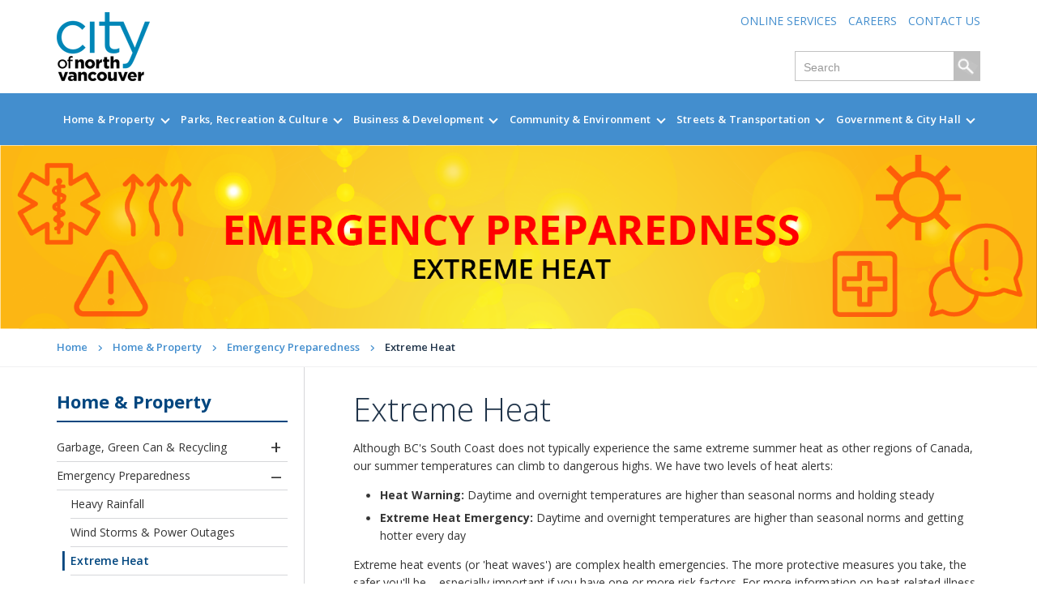

--- FILE ---
content_type: text/html; charset=utf-8
request_url: https://www.cnv.org/Home-Property/Emergency-Preparedness/Extreme-Heat
body_size: 195232
content:


<!DOCTYPE html PUBLIC "-//W3C//DTD XHTML 1.0 Transitional//EN" "http://www.w3.org/TR/xhtml1/DTD/xhtml1-transitional.dtd">
<html lang="en" xml:lang="en" xmlns="http://www.w3.org/1999/xhtml">
<head><title>
	Extreme Heat | City of North Vancouver
</title><meta http-equiv="X-UA-Compatible" content="IE=edge" /><meta name="viewport" content="width=device-width, initial-scale=1.0" /><meta name="keywords" content="Heat, poor air quality," />
<meta name="description" content="Information and tips on dealing with extreme heat." />
<meta property="og:title" content="Beat the Heat">
<meta property="twitter:title" content="Beat the Heat">
<meta property="og:description" content="Information and tips on dealing with extreme heat in the City of North Vancouver">
<meta property="twitter:description" content="Information and tips on dealing with extreme heat in the City of North Vancouver">
<meta name="twitter:site:id" content="@CityOfNorthVan" />
<meta property="og:url" content="https://www.cnv.org/Home-Property/Emergency-Preparedness/Extreme-Heat">
<meta property="twitter:card" content="summary">
<meta http-equiv="Content-Type" content="text/html; charset=UTF-8" /><meta name="CODE_LANGUAGE" content="C#" /><link rel="apple-touch-icon" sizes="180x180" href="/CNV/Images/favicons/apple-touch-icon.png" /><link rel="icon" type="image/png" href="/CNV/Images/favicons/favicon-32x32.png" sizes="32x32" /><link rel="icon" type="image/png" href="/CNV/Images/favicons/favicon-16x16.png" sizes="16x16" /><link rel="manifest" href="/CNV/Images/favicons/manifest.json" /><link rel="mask-icon" href="/CNV/Images/favicons/safari-pinned-tab.svg" color="#5bbad5" /><meta name="theme-color" content="#ffffff" />
    

    <!-- fonts -->
    <!--<link rel="stylesheet" href="https://pro.fontawesome.com/releases/v5.13.0/css/all.css" integrity="sha384-IIED/eyOkM6ihtOiQsX2zizxFBphgnv1zbe1bKA+njdFzkr6cDNy16jfIKWu4FNH" crossorigin="anonymous" />-->
    <link rel="stylesheet" href="/cnv/css/fontawesome-pro-6.3.0-web/css/all.min.css" /><link rel="stylesheet" href="/cnv/css/fontawesome-pro-6.3.0-web/css/sharp-regular.min.css" /><link rel="stylesheet" href="/cnv/css/fontawesome-pro-6.3.0-web/css/sharp-solid.min.css" />


    <script>
  window.FontAwesomeConfig = {
    searchPseudoElements: true
  }
</script>
    <link href="https://fonts.googleapis.com/css?family=Open+Sans:300,400,500,600,700" rel="stylesheet" /><link rel="stylesheet" href="/CNV/Css/fonts/Book/stylesheet.css" type="text/css" charset="utf-8" /><link rel="stylesheet" href="/CNV/Css/fonts/Demibold/stylesheet.css" type="text/css" charset="utf-8" /><link rel="stylesheet" href="/CNV/Css/fonts/medium/stylesheet.css" type="text/css" charset="utf-8" />
    <!-- css -->

    <link href="/CNV/Css/jQueryUI/ui-lightness/jquery-ui-1.8.20.custom.css" rel="stylesheet" media="all" /><link href="/CNV/Css/jQuery-ui-override.css" rel="stylesheet" media="all" /><link href="/CNV/Css/global.min.css?v=230425" rel="stylesheet" media="all" /><link href="/CNV/Css/print.css" rel="stylesheet" type="text/css" media="print" /><link href="/CNV/Css/jQueryPlugins/pagination.css?v=1" rel="stylesheet" media="all" />
    <!--jQuery Plugins Css -->

    

    <!-- ie7/8/9 compatibility -->
    <!--[if IE 7.0]>
            <link href="/CNV/Css/ie7.css" rel="stylesheet" media="all" />
        <![endif]-->
    <!--[if IE 8.0]>
            <link href="/CNV/Css/ie8.css" rel="stylesheet" media="all" />
        <![endif]-->
    <!--[if IE 9]>
            <link href="/CNV/Css/ie9.css" rel="stylesheet" media="all" />
        <![endif]-->
    <link href="/CNV/Css/responsive.css" rel="stylesheet" media="all" /><link href="/CNV/Css/jquery.mCustomScrollbar.css" rel="stylesheet" />
    <!-- scripts section -->

    <!--<script type="text/javascript" src="/CNV/Scripts/jQuery/jquery-1.7.2.min.js"> </script>-->
    <script src="/sitecore%20modules/Web/ExperienceForms/scripts/jquery-3.6.0.min.js"></script>
    <script src="/CNV/Scripts/jquery-migrate-1.4.1.min.js"></script>    
    <script src="/sitecore%20modules/Web/ExperienceForms/scripts/jquery.validate.min.js"></script>
    <script src="/sitecore%20modules/Web/ExperienceForms/scripts/jquery.validate.unobtrusive.min.js"></script>
    <script src="/sitecore%20modules/Web/ExperienceForms/scripts/jquery.unobtrusive-ajax.min.js"></script>
    <script src="/sitecore%20modules/Web/ExperienceForms/scripts/form.validate.js"></script>
    <script src="/sitecore%20modules/Web/ExperienceForms/scripts/form.tracking.js"></script>
    <script src="/sitecore%20modules/Web/ExperienceForms/scripts/form.conditions.js"></script>

    <script type="text/javascript" src="/CNV/Scripts/jQuery/jquery-ui-1.8.20.custom.min.js"> </script>

    <!--jQuery Plugins -->    
    <script type="text/javascript" src="/CNV/Scripts/jQuery/Plugins/jquery.cycle.all.js"> </script>
    <script type="text/javascript" src="/CNV/Scripts/jQuery/Plugins/jquery.watermark.min.js"> </script>
    <script type="text/javascript" src="/CNV/Scripts/jQuery/Plugins/jquery.pagination.js"> </script>
    <script type="text/javascript" src="/CNV/Scripts/jQuery/Plugins/json2.js"> </script>
    <script type="text/javascript" src="/CNV/Scripts/jQuery/Plugins/jquery.mustache.js"> </script>
    <script type="text/javascript" src="/CNV/Scripts/jQuery/Plugins/jquery.ajaxService.js"> </script>
    <script type="text/javascript" src="/CNV/Scripts/jQuery/Plugins/jquery.ba-bbq.min.js"> </script>
    <script type="text/javascript" src="/CNV/Scripts/jQuery/Plugins/jquery.common.js"> </script>
    <script type="text/javascript" src="/CNV/Scripts/jQuery/Plugins/jquery.hoverIntent.js"> </script>
    <script type="text/javascript" src="/CNV/Scripts/jQuery/Plugins/hashHelper.js"> </script>

    <script type="text/javascript" src="/CNV/Scripts/styling.js?v=10"> </script>


    <meta name="google-translate-customization" content="7311bb8839928117-d2dd5185a261b1cc-g8b83946b1af5a511-f" /><meta name="google-site-verification" content="r0Bx9pfod9ktQkmJTAHQiX4u_H2WZFhpjtxQCpj58K0" />
<meta name="google-site-verification" content="SPcITBKsz0A3suy6B4PfMSmx5EGuaczfDzbJ5CLEX1o" />
<meta name="facebook-domain-verification" content="9k2etc3wr4sgjtga77l069k26j948b" />




<!-- Global site tag (gtag.js) - Google Analytics -->

<script async src="https://www.googletagmanager.com/gtag/js?id=G-9T6N99BXH7"></script>
<script>
  window.dataLayer = window.dataLayer || [];
  function gtag(){dataLayer.push(arguments);}
  gtag('js', new Date());

  gtag('config', 'G-9T6N99BXH7');

</script>
</head>
<body>
    <form method="post" action="/Home-Property/Emergency-Preparedness/Extreme-Heat" id="mainform" class="page-layout">
<div class="aspNetHidden">
<input type="hidden" name="__EVENTTARGET" id="__EVENTTARGET" value="" />
<input type="hidden" name="__EVENTARGUMENT" id="__EVENTARGUMENT" value="" />
<input type="hidden" name="__VIEWSTATE" id="__VIEWSTATE" value="v98uM257lhCM4NiPiI5Gil1+ULmHrA8WtYHKc2kbZTsKHTFZd7aMTxKiHi3+4J8WxJkbQamFOgPJ8K8fDbrRpwcFRxfbWFXCmSM9Zk7HFhLsJq/RCehJfxy9YVS+SgrPlJ85a2qSb6La1Cp9sXStK5VBLXqmWUyCptKTD4NUAg67LWxihWFJd0lY0rYg5Q8MsY47tFXWLx/hPwIIFY/KYRNoPiWzfYR225ls2jLH5TWitV4SSAb9LKbsqFitfQIlybyeD5GPkYG6c/16DQoo+Km8Ha6AzD54/732OXFQ2SuLutsHAUn28syn3WWv3eYXvsFeAL80OKQHrwLOgnxjQiGPNCuLBHn0E/HFrB+1E1rxQ8w/8bOqZE/Ynq3/S2lSR+xvwnF2giPKYLL6UNPoEKHBubviQzUlLO+K3wWKoZZ+Fj7POcaj8KZipuzh/vqSdADyps361C4mHgaVYuEq0QlSjT7jCb6VPvsQwhLfpwwZbIiikvwNJrVfGEq3osQty56fxzZdAT6mjF/IiaKpvf7v+Rj2b53HgFsr/6pUHksA6Eg21dfuF7aoUvHlQuxQZgtt4RAbKMZKUVxpJp5Yq62GcMwcvo3/bZi/z8PFHZy6+WbpjaAYPltODpfhU6uFFGfkhathwDgA0UpMtIOr3R2Ozqim6pIcIpO4FBT5uWLFQ63lk/sEVY+jvHrCuDzJm9Gvv7N9L7olBtp0Wc07GHrA1U33WYnbcDgSrKUf2EDyGgq9W/U7ne5ibyQYZSQj+pno26K6ujKMqRNvJ1PSsXPERYIoeDKUYJSwhQdMxmm71Qa0sVJb1Yyn7PNaNjsCCGPFxkepeVonE+C1BTTOugbI5WLIDmJMcWspsvw/[base64]/8ZnR4s3+sX3OF3/6Mv9AMlbjzEkz0dm/JLKHXfj7Xewfkj71huEmdtiPiNPUlTtQUN76rMGY+bRDFehILhjtFGkCm7//WsKQrQr6Fq/UfQFhQlaCbnUgGLoHGNQBUafrF/[base64]/r40T9uTd+Dus5tZuKxr8V9oc4wDvTobFQ+iFQimbgGyASYQi/diIjb5vbz3a9RGz33iu0EsrLIv3W4WmuimhbQxVcWaBWggNs1GsowJ8LqwlSCki/+wfSo87WWDJ3Afl2Zv2ninzvIg0XnRAEvRo4AKfh05Sbr+G7r5qvBMPVzooTZhNHCPpZ9hfONwQ0t+10jaM6COpr18VoB5GbhWnn39cnblGQ4YL1EnKzFclA/2yJ8k2RFKdsFDkL6ZRuWslDYmWejPIzx51lqYE9g3JqhgpMfJXD/1o3xqYGzXYyMP3/o2jPYbPGwKpe0ucPoCjKeCjXXDdNH6h6NjWeYks1WaN1k0f2sK4n3YM5vgVSvzXqnuLv4bfrc0y+bpXMmdwfp4vAl00RU4UG5R+Yx10mK5b2HpcZEqjnki5YlQltpl82Qn8tUBMbkLelLUFCU9Xzt5b6Yrfn+3d4CN4xX90Jcllrma5n3Gc8OM7taRWdBkc//1857IdBLYbbUF/qBiCFbftw8eM+PTrqeNc3n8i02MaAC+gLHT2nBsPNXFBySl5LX4bFu5z3ddVSNWdRnp+YhA99VIHbLJJv9BCnroUK/oMijjsWjwJYMmkrZsPUt1mSPFqA8sh9NAzmRGFFODgTX08vd3LG5OeJN4xQI8v54UntSbWWYUq3SxAp0IDLkzGON3KuGefOceks80V/VEpM3n2FTMMaeylzeqkVsmNHQIRnb8hX1HKUovp+0liFUU2Lx/AqRpjGNen5W1rRzDcc4CfxtRpD8GE9Cxnrr6rPZaBpTF1qrci7kbVgFPDTTMTlM1PHLrH1FiVbYlpP0bQ+az79kZ4VFuq8a6PIsoaVEiy6mLW10nR4+iiUChSteQebvwwhDEAb5WLx9Bo0BuZVKJoHi9gU5Y00xGKnSgz8h/frdQAH+ZGWvsf+K7Pa1WkTInpCsOmg7COi4ulRIEd3Qrw49+w0YNy2fyuPIlKhLB999B2LfGaM2QXrxWKK3Mmgl7ZwOL72jiQeGXYp5WDFii/izoQKWRMNKwauIysXoBu1DAh8sC/mKNGlH4gfkv/cMzRfMzyy/2W5uFFlUgG++To3GHqwNEi37C+1hozw3S+3eCFK/jnv+d8s1f2o+piRxUve+5tUEQS2S72q/hOqK+NVHP6By3MOYN1dM3KrQL0cMDEWn0E9mhLa4c0C41pyg3U0gj1ls0DGfHE80DfoNwBDRffHFiiQoREd7uFPREfhpzr51XEWuYfb3489AkqD50+JFoXPONUJYzuXDy/mfqKIrQiG+tE6WIrrnyNN1SEoUeg1FBWx7Gp7LwL6ksyKC21b9+5LAyZy34X0mseUE1IIOrF+Vj6STwjXLcOl19gJc+7wKcwjpJJAzFuul/oyYrw3mIJUbxBB/EcQKfh+rgT9KO6t6erAWRtxgE9JtFUOkx3rmlMSCbqdqRK0JfLo3To1bgM4FyTq/tvx/1K5wdGZ8p3xkWDB6IBZ1UupLnKBabWktl8sMXpo2pIOE3rsJmRXOF/yGUHBWpy/IpMnVWdHchkM7BklXwRNRba0PzOiw5T2qulI27nYcoTCTJ78obT73t1fCtg+gkxK5tnSERHI/L93LrZdOo2k3X2ugFWO3148MMsI7kLhk1lcjvGpOtLbV5uzFWGJpXwdpf7V2gWsaR9wuIkD+cNIxKfdV9Kq0cMC4FTuS1ftEUmeEC01B0sqU8WS1AfsCQeoOpZZtzPoEUyjI24drivVVVL8qoBw/viV7IhU6N8F2DFHIIoDGohn2OKcNWxK2KRQT65g/ff5qp2rX1U0c4kMRr2nrEDC1YaLgt/SiYBAMW4xmOz5GCARSHUmDnyr411xCsM6n2ha1HXjW2oz1siNIKq1th23QLTdCOiDF6pp6nPRmzxg6+QP7wP238HDoZKphIwM7J2QUoRESCyJw5WEVw3Ihw1GeOQSRYpphasAX3DO++HgN1cr+Oc9bnLhazE43d+5N/kJ5Kg2ldTCinCuDRyut/dX/CA5vFsSb0i/vEKNimvttTrLIyREXJcyX2ZmEiqIjIG8Lzfiu9vFOmsgiD0jh3LKduusNCwM3tzlYw09MmLV7BYN6v4sX75EXNCLSIS9wKYM+YIPNvEhbbE2UEb0EF5tDWJjhQKsyW8M49oe+9KagonU2Ay3XBIip1w8XEDvvvWlJVawQPLFgoUTS2yxS7hRUl0/KiSpguas4iNacxZdApztd0rAFJM9xzaUXiMsHBSLx7sex/MHa+LZ0lES0UsHsS9o34AASAsiM2EiYsgYdGSpMr4c7Z1rYqrStum+3rHueSfWWIdoEno0JfkTKQlOOcTIU4UHOV4MQ33Ynn4As6fw7Ur5hRGs7KUq/Bor/Awox0cGbZk1hIWplmoVDuGedVIIIWuHZFEpf1HGBxts6G2sqQOX4A4rCMAra7iGWu2s+bGdAeWVXCS4G7mAiF/vS6o7H1NAzWBNJsh1M1KpugBmzYlHxRfMYrq4/9bR1xU1qGj0rXhYiKfy8qqxI/PqKZKjCwdm0oDQldsq0I+xmYQ8GbQZP/DODXDuJHHgXJEZfw1sxaJSxEeylJ3HkxLMFqNACjP9sPQMYET4VqbCN6Ph/JdxXTPZuiWUOF8TEZl9y2iCE8ZZjIB8u/Ih/cUd9QMtThtbT80nFPopCWVVYXoELEtcIBm/Ep2IIb7F0deX0DlPhBwT65pQF9LTqYHhhHJRUk5ZpuZdh+1rHNbsrMaN8JgA4MxzwZKfelRTelEhgwY7lCPWw95xfMTzV02Dt9qwjiJXJp9b4hhnUVUs5XuckyPi7wvFkTvvjau18kj8PEJtJzMxHui7/tc4xUb3lIwCx6ZGm0b1hYS2TFVLUO7xKgMG/[base64]/xzGn9QMNrZRC/jRo0yS5BCfQ/vTQRdeSf0JS096BqxXPeOcIUREct0L2X96phGMtMSqg/y/2Q0+SF8JBQKDStXgfQeCFGFNGSudQiPo/nh+oV7uzxjHxT1bqnNLSTlCsKPbcSy+dG8/I3OT1ErXTRFWaII7za6VE5QIvvi5RXbwrWequsllGypWkfUw4Bx1GwSjhWVY0ajc7K0cq8DXKA0wYpeDZlXB4DhSPGbpId56t3DJweMjWLBbW1o8yAOcrE/yFl4dR4jiIbg99DtRACGKJVw+jx8IVe+lSJyNALADootmdIuoUlp7UiDuIzjTpw+mtnoVevwDh/SoQzCpIvFsUIjqfAtyBXFknumP0uRDsa35Hyci2RTxYXjZibORUsQpJE+n5tXz8+VI1zWT0cz0l4PYOaPp/lelNF0cPjWYnUizJ8ee6TAzW/ngIyvXX3pZ015py2q4mD6BRr97W/XgVPNB5ZuWrbrFkzCQ3iixhfTzhY/NUjnfIh0tlvwm6SDTKcUqk08Rr0GC40IrKUNbKET0TX3XNVUtaix2WalODNrb0V+bVVAOWFUNBIUmVKlU5nrXo9SB87GAgRUHoeQBmD9flTFIniT4ycwpYfhbKmW4TMpY228ZL8f2exAVuftBRgIoeLzUuE9XCAki9SWPacnjenAqKifKJz7+Uv8uKuZcZz2/49fZpBNLumwLmv/0ExSnKVFIHDYUzyuSHbng6oRD9u7V4de92oAtnKreZgGOKEf2ldgUJvVkxFoI9iTB0uT+1h3zAYAega3HzSglxnGUnAXlzoz3i9bWkvFEevp40chEv00JI+gcG5zmfSbFv9+m8yMKHxisA4h6u7pTNnPvO8JGTuaDcnxVbK+WhEBN3MYnrrvyDbJVm/pPHdj3EW4IvADiVUk2UH2bo4xz/HqVA8gEXRx6GE0rm3DHsUfdCyy5YhvR+M57gCT7vmDHWX1BENQgA9dxQfWElFGET6q68rG2vAmooHow+8iX+Uj9WEGGYhr76L9NVbkcbus9jWn0W67nbPwxUYXMNyMBu3q20AhEe/QwDAyt7uzBIfZfm6AF+ncQqbWYfmCZbGqIfkX3c0Ri7qNMaNzo7XlPq6mXNUs6/6QzXtqNiGXctmVdXJ2zThC4G0w0H+4EZelWYN1dTZEUQL/uDnlFnYwdtDmD+Aq7vivC9qMcQnH76ImtrWAzkuuf/FEYFCirrFOBUU6u2I73TQBftoLTXUgqebnvYTjRDGsS6P1wDprCudPlyiqLEvuDFOHbRZ9kaE6iSpY8TsaEg5faNsgegOPfhHEB0ms9JAkLQY1DWgXOWSBhaR9Jr596oWzn0cSF4JoRWxpdXeTt2uVa3A8Lp+qHaNYy9xUOJ0n7UITZMd9CY/ZXqW062HoCVQNaBBeoQ6aw9eeGyarVaHlPQtFklvg8ug4aJhWyY+wwfcUTc5bKvQ2LNVqcIJBs+uHADP0SjlkQjaruYfKwcqJWAbxkwB0r4qZ+jhNp8JurCg5+/YIFWSf711itQJcptRWzBqyKSijLSuZkgaLoQDd7YyAbNC508QF/iN6pIMSjPALOdX69jy1KeaUEfT4WYzOc+dzJXlKM5Bco21LMh+fo6YFmkdJYHFc4oSG0dSZKuziMk+pMkIuWwUaEeUdObPJjkI0rcSxeex8Aav2SeX1rRivNrnS//Ex2k8PMsvna7qS6JZQH7wXqxcmtbUKTct0yLXcSudfrqimMX3V3KiF8nbB8HjOwA3r54quqK6uwN27u6Dk9g0p/oD8MOX5YDjtLAT6tzcZeszJHIuAA/EZsaZITsruya4db5J0ZSuOUfB2XeWvQtB4vDtYIwFgUsmeHP/pLe+zYTBEWT8sfO8Ca8xr25r6eiO6Xx/bAJgIdh4sNJhJTCRAMPspeR7IzWsRkaMQiPh2vgeMLAYLaZYC9qKXiYT2T1/iLkBYGoTJnB9NUTCeuF1Ll7IM0SvJflPdf65RMx66LwXUni+rxCblOQha6md9f6YGxZHkZy62zlAAkHu1ulajgxCR8TlGA0K2cf4Kv6X87E3DCS6NSTMdvDudenN5j69eIpUuu1qTQz/ClnHfI28/7zklyg6T8/yL+dp9Ik9BfnkSL9JvkjOgXGKlU/aN6OFCZmDCG/fausC4uyYYjfjP4szoB+w+urQfvtpTIuON8X7CH2amV0fHVPjlKn2Rq4dqfymwsiqQfyEBi+QBlAFc4MY7DG/yzGS5A7ZyOSK0Qh+2AS/rQyCQhkTFic32Ix2zke+BWxNgSYc6eOvhfN/r37ir2C0HhPl5Mzeahp9cwwRo5iNcnFiCzdtx4XYZBp8+qeiWSfPKYRkG/W0X7qfx81Et9x5o6eLNp2UlrbmqtGOitKt/GJ5JMOypnviFIBRRpOEDcCuyOzSlflHfYrnqoa3BxedTb9ZY+oXd2oyhohkSAFQjU3Lsia+Xtg7pDvkWA7uFzZG95SXr2P3x0RO9960+V8YSbX54bF+h/Cn38T7ePekfpWcaMGW90peyp8O4E8KoZHPkHXLtAzWb/0abYOxbGKt24Xb3BL9UcK2HKOQz32ACz5jpPMa/Szv3xcxyuFrmpRzEIEre2kpeom1y/CCRRyXnc6bwXUZfhDorPT070jBjvwfVtiS7KAcaIAG1qu2wHJL6+jwSUekV8Os8DEkZPgjx0dqp3zfO0E5oIrxu+mVR7e3PochxsBunZHyPGi9DB0S6bprZwvWk2favsihmlVEn4qMLgCuxrxHogiYDaPdO4P6en//NmwN/5ps33BkkMQJUz9A2HVW4s7wPAQT2p3mzSPtvJvhWCltJ2+O+KOdOwCJ4kTJM42nACDiROXUoT+SaGOngmgBAFKI1kcd3TNyBNMaaeAKQzzJW5R5ZA/rdd7rhq4rDB8r84O9L/UyvlpDS3eVCY3vqTYrGMFWU7UgTB5OESDTwM2KJfW512Qd+M10Kkvh5FNT3jANA7F21BsbnyXgOgaAvISV1JcHKGxH+zxR6XkIFMKRhx74PnuWZ2MN/Lt7QQIgVhK3XhhcIu+EoDdPgXtqXEbWHOGCygCza7vhX8QVKnZ4VopFXsUjfmGd9jxrYF7THbb1C4tnmecbRAa7mLgJyorxWiUX4dDu/8NIAcltY3PzL+kC6ODlvrI7j0xHppBtprsVqmdwkULYXaiIbsQ95rPr7OBw2HRDO3H2mTQpJicJ8tk740ikOKKwFnzTv9C2FTuxHvifM+UiIV1DqJfEmsCPhtRY15RKD2Q7xBXEZxBms3KNI2MFTa4yvcuUNo4jF63CE8/oIaBJff2HcCyj9hn4J9LVHf3yLu/iRVgVlF/fogtgBho8JbE8Kzx05OOcVYoP+yAlnZ95hyRXEvd+gdsZ/Q0ln7UzPmvZPtf7yDGAyw3JGBnYXIlngsjGzacsVq6qbQiDKPOhZzVouVwCE5l1xga98MlOSw3nlMrCePeeT0wfL7FgQhA2QUpRvx3435BsRCGnfsi+3cnHyFq4IfGI+Gbyj/ibxxUR2zQb8ALotdPO5ftkn4AI+/LyavTczjT9Gec12k287cJNGwaVmTYd6ZOZHcfym8lSlvKZkPAZrVDmNQHLWx5numr8+8QCkJ7q16YPxa1T5wfNkh19F7yT3X2c+q/XvOyWV8e0nSU0wYzuPfzsDm5ZvpJ80hZBRhl1M0hJIcxFfEbznVVhbn2pbSXk7REhHTzpDTOP3bcXXyXBQicY8ZGXL9Qf+yNSFtgifD5FXYItGYrqm+nUZqTOsaTCP1QFV+pGKadVYZ83APu7AOoiv05OylCH1U4/HKB6uKBiuAB5GveKeVKPFU+b7WIkBU0AezCMKXVT6j/Y0PmahtxZj6SKsHUnB9ODJsI37hZvLWek4jUNmVSGlhPNYS+ENxG6i28t2o6nBTrs7IOwYSX+f0eUUDjMF/DkrYagVBP0Qb2csaScnlxNkQrRMs5wmQlXb5l852CJUoOiy8eBYP4HgCIw9zo9+U1LjWfteCB4eufshtT7xfH4dk/GsyuwfDkp0sV1n1Horkf1u272SPZGLkHV5+pQlWqzXa+pOzgd4eiSH1B0/40AcAbF8UB5uf3BxpnDyPW5u2wwkQGybBuroK3A1rgk0N5ZzVrVQYS3VMXJPtooSiH3DaPaz85qrgcj10bsaHw4eaqLZaRjb30iJziEExBOYAbIi/Hh8fCGsPTDpbZ8fhueetbV/[base64]/DdFGPspOthK46+/Pf57r1zbBhD9Uo4icLONQC7Vueb8OEJQXdidHpBPbQpbIGEs1/u2ZYEqAx9hv2+dy/gOGbORUIXmg4AQbgZCOn//t/eZCO7kEiKADlGTeZAFdcheDtQXd3eHVCl10wMeLysDORjrJclCMHAgmnbTkg9KO1hx7yEm+QIDeXUZ3rbbS8yxY8haVafpaWTOVWKHh9XlVonQB4gqdEUbEJ4WHua7HUFR8SI3ON8ouvWMlsN5gIFi26SR3N1F/dcvM3ApOXO2wrsFSDoluZSY8MQmW7gnJp9RDROo98fKSxh/IsgkxcHAA5ko2as7EIQIm6mMsmQb6EtDy0o6wRcJiK973bXiwLeWNYCHkAEhus4vBECV65ZN8WOgWvER2hu3zwQDa67VENuewCO11zElhc/[base64]/OvE5+ZdEQth6t5SZiIcaj+LQAKSGysfqbe36SmPY4zAdlDCIdigwFwZxbyUSQ3tHzhnx7EmNf2lawUvBYflJc+IylVN7XWi8HP3MRARu/nge+A/U+hy+AZrMrlK0EBBnaEadrfix+q5hFkS9khLHboMShNZm0lSGCbLPwbVb2+TKNFmXFHWdKi7BxryQhiCsavF9aDFZVOS0ZhXxrABkXlsMRTAzvs1R+xNs+SOR5fcW/0ZjwWZgPGUL7igeoiFETZnSq0ercANDrNPUIPRQspU7dUkc7W/ELlkyhreT3punGNqBFg9jbeGdUe+mA5fx2uyDNfAqO2yGWz9UtoV2jTFZ4zclem3kqYVsvRONSZLPPD7F5nH3B3GPYKCRMYpLz+R8dmd4iPivZdOWrR1Wzt2U7jUOI0G6RUwiitjJSwq5X1ne3AXzD7lUsv/5z1sC4PPEnWRRPVkSFEhCfVDVUMkMDbvqObw4RD3mkXJ/Ae9RLwtfnQS42gMk01rpPSFt4/OOrHev8fHkv8LsqNgUcNeAqKCAfsdEWQfKgZ+TngTmwe86+X4tssHd3kD8+favLLZBCn4xE/pt5bPWM7r1zKs6s02AjaReorD3ALJB61pJXwnUcD1s3ejm/Xt29God9CzEyUpa4+0Rqq3BgdbYfmQXQHO/2nfNCzTOVt2uz7YywuYsXNsdUTaeUVL7GxUav8v1JzHRBmJk8Kyegb1jfucHvLzcd3qyz12eLcBis3TS0TI87sdGaGEvjcx5CKW/ENEPFcvYhGGflysZ1AoiYgUzCoxMZr1TogWlKn8Iu2FC5lDppCPV9wRQL07IYT19p//X1SOiJvv0/YhCj5fR61nzTmbiXkNm7y3fKFW01eBEsr0ezNix0PPZprDSsSnEGim/lIReVTXrQda6YcH9k2+4TmSnsOqi99CF+cHieiYYzLFkn2soK7HPhPWpWcu37P/pdS0jHLUYZUnhfru1Uu0q1KIFBi5NJxAPAtwIGeWRcvGj/boLi52/0Mw0dRs4k0xR7JgZDy9Fs88AKl+r1EDDzCFPdwpyUpYhq83v/CcFSKjW7NaffcJ1UyphXjNuoA9MLvBiCdVvgr9J+rExRk9KPtOv3FgrBgo9apN58Wef2vyhhwQUSNnfMN/Kfp0RpVNERmw75DQq6kVqbh+jeVPC15jomUr0ZbsqHhmXV+vSQQHot5FZyye7+8b8nQFekunmmR8lwxIVKZ6XNl1yN89/6fYiB0xNya48uNUX726H091iX9xT2j/v5ku1V3jz3Ftu8wPTG/NFzGv/s/ax6iicU0JjpBhtRBzBROYiPlMpKB6FPtA2sTAk6OAQqEioucfODNVq25hpa2ajeBw9BAcHfzGje++edOMKiD8Lv1G9U6soCTTbOTfpsYMrI+GDPGe35LcX0RizEGpPm0tifwFOdIG2nGN6rUUITFNTk0TySaoeZNVJzgElq1Ey3uk5pRoY+HbaaSi7Xu/emWXu/1lF3/wrCjH5d21KVECyNZ7/[base64]/lZamEIDB31cJphddWSaNVgMXUUbQ7MDbqdkeMVt4livmBaFYCLlh0rVzxUyYFNNzPo8weweb+gMaY/kjEb0OO5JUd/ck+FSdDorDzoiNEzfuGrGHwVhcloiriVCezEm7yZsUJQHvBRxe1s+U9jVdMH9TZ/28vBqCJJn7VUojdaquNlyKH5aoD+L5QlYqoPMEEtnwzaYox+ml0vYM8VVwRRkFqsoEsyWJep6Ap3ETUbfa82eiwPBXzpIt0EDos6D7prw41UomU5xG7RAemyXkAUixU3qtaPXok/0bS3YKU0gXrFVqtfDGJPgDF+A7SJjXH/bFPwMgoYiZPyWkWHf7AJq7SIO/RCdAKE+nxA2hVRTG5AiHVaK9niO3MW5tI/PW6SxXk22S9PGVhaMUgKVn5lg/Ee1hxOTV2I3nySAZmvO0NLN58fsVfX6vjVf56eaJ36PS/ZFPJShUOxzIPhuFMS3SQH+zVtM3s2g26EB8QPpkNZcgH1rDo+Don4RE8tX9RjAc15DHFcC037aaw1FByYvfLbcqzzffneTUhcgAWi3JrwoiPqofg/Qtc0XHSZkbwPSXDkpqsTDRc6w76W/j3ZfbnyK530lgBl9qbKgJIfEMX5PP4PUMjiUrQa9GiERO8blVzVmJOnd5WrzLm0oNQDcuXc/y+snyBngnoD7n7uKqTlIgyBdeq40PI9pq7TUv+flr3g9Uxf/vBE+f/3FXimifMMDAhI+LOVruY0zA0WIQ2nWXXQ4YuOLR6yOJFJqtF+2u8JFxmlqXqGCYNTL6Fw1IrBbqVoe22qtLJjaEIOh19yjgxc0af2udr8DYKLRKzQ2Dr8ZpZJmDyQre5/FzpGSGAUQFVrK0UI3sHJcJqKCO/4zOQkgA4cP6hwC2Q40jK9YJPyHSrcwzi3mSKgLQJUEVm9sAYeNX0tGkl9kqGzCwFwEcL+KJn7/BZkt9DjDXFdKDk+kbG9QdHHH/yjwLa+dOAZyfG8mG0H+LaDLcdTcNnP+POXgiP+qXSp4If5KHHLv9b/[base64]/bm/VF3U8GmANEq+xGsmQKOdYCnW+n37y3u0I7GSHq1Y84LOQcwLId7l22uPmIHmpkfsZGl7V1k9tQW/OSIW8ZDJdqTnNoSQlHlxEEz7hWqzeaum61alkDbvrmeigIsFJQHyD7O3fRXaBM5d/iUPdqyvNrVgPwlsGCTbw+5n1/U0CRSmEabuX9Zf+cyQaXNLD9V7yxaKMV+2pT6CdhPead4Koe4432L+scgRkVMxQ7chebK/sGzDul1G8qVca5tMQZT4HrEtpzSfbC8F5+WB/WLWekppDB3Fo+pumm3RlTF3UC0A1FjW9UvJ7pfyY9gYAC1z3xH2wp5Fm7JX9SAgiTkOP9Cig92ActHKpW0OIs9ErtROpVwZbQJ26+WYHgMR8jFn729lfcyaU1pOz8aIS03LOvpu3B3GDPsYu6/dxduvKa5Mmomc4E8fiz5zu6IFFkl20ZNlj5JCcnAvt5gPBC11yx2rAABNmmkWRWQvP10Y9tRkRdLrAsR4KfadiDzY7Ac9X7WqfCnNeTM+gjNpyf7Zrzw8aPU7VUspuFxcwr+kg36lCg0uEv4XaJk7et1jyw8ljEta8HtmfDaUBj9ABo7wrTG55NVP7UU629w2/v36koEL9AEilSTQTRQGT2G4WrbpaNywRZFXlhtUgyudsc9v6d0T+YOZoVOt/oQJbB1F3MbAfR5GaZ+2ztKt1vFkhOG/ei+McXDq3ZRSRCkqIWOZOc3sdezG621KhaHXq/nPUyaqpiD0aavspUeJfNoM7blFWrMYM43rPFkCm6/y8eYmMcruDZUBPv1A1xNRlQ9kA7XZ1xuEUP9Cw83PmIbv0N98skOSdVgpzzvE5UFhG31IFi1Nabvt65rmMtJa4HwOH7v+UC0RoB5buARPSvOkpxR/[base64]/S4nxaO10IBkkwzTbTazZOZkDDg4yI4dUEMqnep0QRO9SOswbS4w0NYiPqzrc8k/bWeWXvIjREyPYbT4TF7KFAyNmGcZpFG/05mG5nYLO2zyxD+qH5pGRt9kleYOYyB6SAw79Irk8HX6HCkZgRpOgwxiDzlEs4JFrxUV9D4Me4Mh1ygFnGJDi9xh3MEk1NNO7O+X6/PqUTn0U1YNHyyl4nXr/pJo1Yvj/zt/BhO7DLTKxcWXKvDKpEhEYGNWxmM0MudjXWwz8uTyabnwwbE5PiUwaoFRnvvkHhJVWNlYj/Dj9ePtRqsjegkAKNpMWAzpTjedmld/fxCQiLapQhr4AhldVb96qUYtxmH27K3oUXtWsq139S3pCpNARB7PWvPIpz0kqlwA+0GhkYUunwur6j6BpCVT836suQkvfDg/oVgliV/Gbp6hZeNlDcodXGw1g9IKxUPKF3WsN8Joeuktia4dlQAICe8ZHQg0O/XYILAjhev8EvS1X5t0SoCjRv29ZQFtx5Nvcz0I/fsBi9rnTqA3/Y766W30LD6Fm+MQyDY82ZGAwtKYzsyXmLzUhTybeBrUImBPjuZ1kebw/1THX4mN1FecPl8MAPuTn2Wq9DETmnnEMlekom3D7NnUBUIABfQ85eotgJt8P489ppiYjk3mPg6olm5/APimxNof2M0645BPx+MA+u1sanzzV+R2jvlXbzDGmOkPnpSfsZ3cSNuCtJSTu+htj6D8jEdbYQNTILZS02lDUf1WIj8dLSFu0fjjg3AIaQpXBymzSdcVbpWyWZ8gbEUk6ekmtZcyeQcwRfTVUsEPNQgGLVeD/N1FplP2GeIbO4xFHhXtcdyB7/qXxfCr8gRWNiIdA3jmE3GJqGcCMEJuTA3AS6hLt8hBDvDb8IrOKkeIUs4UpPVdavu7WVSJRPPGjWJyuTzBLmeOz95N9vV2HqmdUEgKff2hRLxX27UaKuKSVq1CUByPyTaYZ9nRsJg1ucDcO/kXAYLwREqV8VXtUGRrTgLdxXItE0dFOAEmJgwAhCwhRIQ9Tgg6gynstemBDurhnwqJY6I5O8gbUKg6GHMZOYXjA1oUH98WPreWljCF6D7E8Iu/NrvnYz9jhcBcahz6EuFOmuWHBYyzdFoZALg8ipmw8G0eCcZv990XFTuPD3LqOv8U1K3nBaVU+Ej1IXu2ZPGCxtTLZ5Wxh7yP4xSyhva4XCuVgznbtQa15XWJQUch314SaUSO9KW/oPj+G/FWEv/Ptw2AOJv+/O1FoYtkgkVL8ucgf+hnzedlh07t4pEq3GD0swslW5pRlGd876SnbEzwAmiu0Ts9GEP8sNXkQDfu4Y6I9C3pdTOcwvQHl7cHr/dpLFzkRlbtLiHwdvTwNbcFf/gECdsHEzV4IcNXBDifBMLp6bNI5IGt58Ot32l186cwgtidXA/EJtAqHu0y023cVevGzyWIl2CDTvBw+d3upp0eKrSOMdNssYlwdNk/Jcx4njIz+h0aJaAC0HcE8rkjfMernU9mZtteBvvoNCN2emIxoNIHRNL8UmrNxQeoF2EAf8EMi7Cuyqvorwp95e3gCNt4xvNBXGcbgsjkDV8Zv+DzbeuOjoOWXsq2WjJsCYAFhbahIIVICDPGFSYN6/e/ly5oTsPz4lnFUVA/c72U+qrHV3Iww/8afy4vI6wNUtYHf2Fl4dfQZ1xxSfPMcXRamIAo16PYb1PN4ZyvrXE/Bo5haKXrQi/87k7M8StUXiQzJHcdBnc897TDRL+21fUM7/2lagT+341RI/+3iWM6b063VjbLdZPZ6OC+z1EsVd2MguHNwEl/d+mI3c/MR8WdlJd0grUcjyNQoA1SBSHXouzGXyzAmM63GLtdaYYzIOdKyZqWh36kOj8cIcZsikNNEDNQ4naO2e/DwS32319b0hKSIZ/pQUjIjKaABZ1KwXla29QLqrdaH4248ikH9/ce94KPwVA/RpnolDMiH0g/ebfAqhEp4s/kblU3pnluuEJIwsyxi5HX4aVvf41euMasAt7ungoo9wPX0xLOURS/jneS/6cD8xrpk09KNxryNklH6pkac8v3D14It7t5E8LOA7XEtgYrOcXQJmX/5bcj8F/gQvzOTkJkUrC/9/J9VL+qfH1Czgv18m24XGoiSssj03Gx+VQv2w5X7RrC1KWW3kpLI543HYhy/8yWZSljMODtvoMwZ2lv0hBzpQ6ezn+8eSd4pB5/mfhV7O3eYPnklPdUrGMF1mq1j3JMrn+FAcFfg4SLutrUCcJ08zmpUXKYIhUStEYcUPMl4cisK0cd4xDTsPF4ouLYNgxG7n+nyTFopbrxgc8+FEDo8T47AkqzNyMVBpWbUz0L/RKR2DFdwP3W+9qvJT5NChp/+cWDmssmzvROg4cBM8uzPXihuI0SNtIrBAZ9Uuq059O0DDyZ7bN279CaH6pImi9QoV/PM/8qAez5eyw725q3SSrvqbttVfzTO2UE3FCINg4ikr4WRjlC3rtWi6ddKqMsEK0/136Vb8OF6mtCt1kYe2pEC+7o/gTeLw+QYVww9zVSj1rO5mrvWwiTlEZdmC6KhgJB0MW9O53RD+65mkbPpR/07V6uPZTiKl3qPiaN8D9HzR6CCDVU5K9Q60xuXtQomxP+Q2XySPbsiog7VS5q0PsMFtFPFgcguI9Xp1nl3448h8U+nOC5PSWx5+efV/eTVM8nDWwH1GyITchX+AIQeZxMb1PfV/ZRl/3a6X8eTj9FI3uWqntE5qeMyjS8w2yba3xgOHhjwyAzdMGb8zSotISjBWjdCQNksgSAUBs/J2hz10L4OnoEIEhU4w2bwXF8PgnMiXNnnCrMDZlaEA9a10e+7lDneHZqUcqN2hPFC/DURrgHD0gIqKZKZi5qwMEDHDYbr8ifOP+jmnHvkBPIQzyP0qhW0cNNyobfRaLQpgQwsGfcoQop4mLx8yzi7IEdTg+VpM2dzxBt7pR8HQHu5sIMR32neP38UeO4mGvkrVWVLQfHkfd38h3YLKU+dD8DGfi163N/dNQSo2jFdhnMGASBcqr8DbhkYt1JWZhI5jP1hTM6L8Jd8+KTrN7ybm5MxvGhjwZSaRuwaiulHoAPCBKg/sOzp5NGIJmr9NhRws0dCLPfuddoV5yAr6nRqRamST+Q6LU2lbsNlF4Rcyk83dOXfRfz/xOwlaBYo6zFwNZSRJR3qL8LXacRcNdhaRoEm0zbR676cNFFGpCROgrEQYnHLUjlx0/PALXg+WI8GjexHs9vr8x8iRnNj8qYXulDQgsB4Onf8fUmO5Bh6ocpXJy1QcyiGYg6CsGlrrayjtO43zPKWINSOHON+V+0K8dn/4nxCDT8hRUCt/LD/V04A47dJhkznPUwv7/[base64]//klRSByNgA66NrLHmwBnBMPrxxPkrNAuEfTuaj1o82uTozGM7n7En+s0acf5BzTs7+DT5CxAORReUyNuX4mwvx8KInWPW/Y5R3BY0rYEI2SnkeBLGw0ItDSwGnAB8idNCnoAIspBMIBErtcD/eoUGiEleQrcbMCKpGXjwSU8/x1u8x/zbiTZtXc2j0BlxaZ+uSOulE7ZEPkiuAOJyeXV4H8xniUCBcIhAB3Xs0G8P5aQrzIa2wDrme55TDxEZHjLkIRquUvh8DWrl6EDkPJwdIgv8wFz6XmkQ2E/4nwcYH7yFpkvZFyVcTsRyLPvCItUFMjsdN3eu/1CcZa26/DVMEmVbUzlTKXin8OnR1vN2qAPmmQM2MuwxCrQMnAk8xStuzUD4PraoM0Cj2JW2CuDqqdvCh/6NXofuxzOlVkWNGI5tncDP4EuqG4RZFKkw00WlJ6MPetPduxluE3J49bEbRBt9RcRiTQ7/mOoPHZR2KtR6W9wSzaCLPfhSH1qz3NL4ZNyx88z8l6vCRIW8mOz+IYcTsSKN0hEvu80IdGg2i59j3BroFQOrRwQJz+EmiPA+aYfaGNyw3ly6IanRT/MkLfb5RcxoZGS/2N/ddZ1NbnEhBAFCSzdhrsjAiuNOhzfaqUznB4fjTAArimqOD5UtCAU1FwN0VZxhoFPuUcuHF0TOfDy6FqT8J3dqGnyeOOonvAVTPMGrZqvyKnS4wDa3wLlhDWE5ShcxKqgFrwHNr34tU+j2G+g/OcgU6OEONNf+NUpEB/66oeGJcBv4RxUanbDEinV+7Evc1xB6xbG9RpRe07J0W7ll3Y8wMIqEDVnDexxdgysg0/fcMqvJ3dgM9bXhOXtzMacUbr+tg1dnCR+DGoaZ9XCoyQNAz6rdVMOC3R2yMAvSNZkzzl6Af17EHWYzcBEogoVutdHVhPBXIe1s00IM6rrCsHvQ0YSJp6Uq94nfxzo/mkpxKJIpH/U/9dTtPVLaZYiE7bjmBrkNXzZbargAYuPj+R0z8rtOZdlUHZhKSjwL3neQZovO1bm5ABcjzuSES78xSHy46nO0VtFOdV7kbof1qQPexifyUand2ZoiZxjWI1pZ+0vLKsvymnyUTGGkGeFrWUz5zq9tRI7aXRQsOF9NFQdmsDpHTCiwJNMNG/wjHFvq9pZqM/Ge+HvrQnRq4sSaFBlSWa0SfsTM66BLmMpy0lEFU4ondQtwpm7E9ysyeWuinsWo02RhShOkpd9E6a+jf3Mo688meRq+Uw8+MW7WPnxFS6rTsm7wh6ZYQ5iEiWoe4XMX0IQSKhOXZW7CmjZ/XbB0dhdn1hyh2HI/[base64]/[base64]/kVZqOoUTi5bycMYIkt9sJOk2x8YK5XcwazGHV6W7ldjRO+3+CZAQ+Y0lLAzn3qEGDMDWGrWtDnZFwMne85V7rAqOL4w6+H/3okqsbiJ2ks1GjXNFgXMlvmrBAXH18zTVRNc058QPlvJ1MXttMN5K5o3q+b1WLb+xaJncrjDE2u1m/gjHBUox/FtpKwdQZlhf64uCpQMSvKbMvavrJ7hPI1aCzoDKH+RNPJKlVUnVbZdlnqkKC5Rn3OkncAC2bpVtZstuZwp1S5qUWgO7BDAQDGywCVDQf/qLnecoViJVVih/FR1ubIxOIoHnKw46bi72eWRByshCe/1UVzYbCewuDTrLY5BUtCXBxItNLRiS5IXJf9jVvOauWZ+qhgebTq8xwa/DDVmw17AgO3IG0U7E8CkZ9mYfsZGlw/I895S6F5fxOGX8wMsvQsMi8EaUmY7J6+4qugnt99+di9yty0R7yNmSotF1SqxamWOJo8MjK15nO9XIhq13SxHG6Tupe3RmY3vqzYOZlCUSI629/LOPsE/11WwwX1o3K/2KBfR9QRBFe7qaeASIG4wrrH4Hh4jKnpTqFhYslQ1thF7kYNt08J33oArDaVRBu0JVc3u+Acx8rZT+B8zfPRpgT/1EmRqbT8WiZtTGuKO2+W94beZTBllwa5D7jlnI0FqiYoZsqI7K/dNjAtzoDcfVr/64cx1qxBqbfQiDCcqBfZmdUEysLlE/[base64]/b5M34vlE5A7UHyWgWa1O37Q3rsi5vF5lp2+umhgKbtZTCz+/hhQIdEXszEUgeXBNN899nilH0jB8h2hi5pwZtkD/DF57Q51z2kQTvZGfzCDrknoK48kST7ylMjqGQ8dJfNZsbtDKejxf5qpFouuvtsbkacM9G8C+f2898U/cqRxjtctP9WuC9B2pxi/RG3zSGblr15O9P6DEXyhHoV6cZyiyBuzGN1ZS6krR0m6oIWEmPXpcCHFtoJDk7NEMAXA/kIYbnh16M1vWVqfjwQoH9tqwb4/d7D8nuFSkhURrbwIX0Hzjga5a3u/Y9shmKgxo93SqHAAvmw9xBmJLJ5izuJV1GFtKrfoZMHOlWYt4nv2+N9XWGWjg6uhSVv6dSLwYi81ndAaCd7As/lK5xiPVZdTD9KosHqBTIDBpAGSh2+MnstjytSxgPotPS+LPC9VCv+gSUWYSIMX7l+sY0GmhiiEda2fchsq4QB+nQzfCZ9GL0gJcmDT0/rT10zGpD/BFgm+mboDYf6vHhCLwbdFxUl3VKWn2QoFgWSegVqiRAcle2lp2y8YZ7deMrGZmy6aGQFAQK8qfrjQPvMM0OSRI8iniyH3XdknqLd4ifPb7CFkt0x0NjAayBvmza5FQZWhvPWhfL1uUZTp5UU/JnlQ9XfTzAZRtAcSfiZoSUX8CydHB6jPaC10A3T4QAMpWkBb/AHOkL8eKaWSA41x93qf/hYxkVAQlVdr9u2XaxAEpladAQUzobU5nvTfIGKWJIEBTc1CXpI8MuHoLL4XDIagFw7c4FhVCS70kbalf7V9vqh3K67hdhpRRw0eq/PyZM92jMWzGLwRJ68hHOeFvenIY2gXDPqVyke/vEski2Hbsj7iIYDULjEaf+55GLLQD7auBN8IBzFFMOXv7FoczHBitBVqHTtBJE87qlEQmztZWOAEipZ2SHrpiO2BoL1ks3eL6X4QwBwh8d4FqNoG0nB9uFOBaTKpgqXfGh11xym+KiMvMToDca/F+xXQ89xmJV0VPSb90bc21f2p/IMDxq4hun+/s9EoUoAyFoatvOUXCKcFLVdNVHLkd2+pqlopEcPKJW5KB0EomH+B0LWzQesy6DkIh0y4E2VJ0NpyWIGkzr8bpeGlbNmy1IwdyYLmzxR6eFez1n58djGPgj1WCDGoM8T1kldixq5hi9n6UCsdjMiJvGtnQ7Y9EgsHNJqEWLjvtd9ggbPbBRC13EEw4vI/vTucXG4cJjTi8o2/cq5y3pp2figfqTwhJYpFQ5hDJeT3/KAm0t4g973aey5/24/C40ZjyJ76ojl3/6hRNffKmChbb6PuNNsz7wG30bClzoSXTFZmDBr0JUYYfE2phwv/qzOkRBgrkwF7jBs8mjGwNxerh+Vt1hA/msOYWloid/7jslBhjRyCQtIqz/mapVzkuKw7nBYHhhq7lV/j8F03X7XYdg6vzEaD1ZlnOqUUmw1ujzfm7S5cmonXR3Epc+W1yqHDDFbe4zxmyMfraGJm7/UxzgCcssTRt56rgCY7WdrSOHgRifYGeHoaHGrQvgqFNzUL2izkBJ0mcVb1eD9Oj3AtgKbG7yMd5yjjb+l7qIxd5RkYQcjFaAHhMZ3uAoFXEAA822eH2REJCYPaRG+KsHWjeBmaz/UBN2Qrrjdj97qyawYpTQv3sjBs7ww4dgOvLsUU8wW7xPjb885wkG0DWg6OYvvcXTO492aHgqXfZPQ4D7rC3SSKVB5KAR1MvdJqHsOYGvWeTA6fUDDPG0cnkqth/VucHe6PeFZK9H31tP7nYB4hxZZ2DXZJi1ySrZ2Hos/A7zHZhYvaluG25ASWE8EY0D/rv5N7h0Jq0aJXSJvGy1nHwnHZG/H0SUaX2Q0fw9pLLw7JWJVSElTF+skXUXoG0o3SlAibauYeHhqC6I3kmkd4z5SRsgZVaPgmMpz3H9lO8kxx/pd1QiIaa5DZhooNHejStXeT/VlEU6nNHJNq5bOxfb1Hogg88lFfUknJPD5SVIwOR8GdBVCj5nqobca0Q2NCKPZmiTNKJEis+tvimBATWCYphsLr+v2T5jUyhzhhpQtoOMcG/NxoAlrwwq8XgPQRwHLb1lmye8Ktdbhy4C5Bxm2HJIm70AwZaTVBD80dNXGAO9uvWQVKEAaRu0N5ymGxDqciDcghILbdyX02nuT5b/pA42lmxIIIwvNVROQTJ6CxyPZZURuq82cedv/OI5FAjQSxN6YRlTPOK276zzl8t+LjXMEFnlzT1rf+jjOwPJVp+T42F2AfOR4+AcFrits7BIEJcvxDnyHK+V0NlLhPZz9R7ocB65NgFW00nUcHWME3dxsjqsnikSmnhusEaHMB2Vysk6mgPxark9I3gBb5RWRSiRTW/[base64]/IR85cJK/RFUhpXepD+cP04BjKyUOkFW/kYSBtzbpiLbEwvAjkB5pjEMKmfkk0mXLW1LNBMsaaW3/ufwzt9EdgcPOtVEGqavDn6rQhCLnzljTeKE3fDYq4Kcp788lb9A95urgMU6nXu0zQf4vWjSIMcI1cS1s+fCW9IOfAJxxs0Zm0KFroBJuWoOlQ/NmfS3VL8W/s+FcmVAUGOw6RD5M50LNRaL0kHBcV4c/fSyb3OKuxlZWD+JPzzx+CGOYVJCI74A4V8bhLHpV0VYjYrnCADYkgzZoKMMNp2LcLEIrPpdnSZyggkN3gVYWnEtHAOuQkncBocLF0+9udTvOZB7xxs2GditFo9dH4UErI/ATLyx7UcP0CbPoo0ToekVZeQ4Bb50VkZrZmS6FJn3/03M9WD1hfaReCwU5uK4C/4PlhGr11CDaoCd3CQh/a+m+0wDY9HtuijZHzvw24S6rl32yCIG3tVgHGgRa1fKJJSylvJl6sjOp+xV6tiKpcufbjXHtOO9IefYjofKB5dVGC6wWwIcIsl7ZqHMpgG/gaO/HmIcAZXVkpl1r6KIlBeujeQAsL1wMMBNTPmypuYgJiDiaLIven0KfEJVDM8fNPsqI1Qh2IPQPkfkyqcnfPbxKEYifNKCdaE9hKNKgi+QnBB0QLueWALqzHm9SZhagBWqhIoeidlNZGEFq3aEQ47AJqmugleVSv+4gRogA7bq3kynW1WqFmWwTBWy8KOy1LRSyXilDTl/yUoWau70o5sUYrTon/sNejvHk48Pft/ppZIN24wsKZftOaM9/l1/8QSUpfez4CTtH5iQuvPyzU5omMnkEFcU+Qrvno/ODzF0ZXCZAABQ1wcSv/nQoN6GIzz6rEG2BSp7YwYgtlS3zPOIhHOjibM+8z6U0XCKHJbEgL94hrPO9ResQSVhvFZeoRBYMQHCdlkjXz/NOWsR3PuGXku0Lxyjxb5AV0xnGSdctznUqKUNMxaJfuHnq4jU1vki2OPL7MGzRulvNeIDRrt7w1Ml0B9dnUaT7prGiS4p+TejV3/OdU29nxCQuimkGOZWYX7ce4hvnc0logU3oRdr2wU41wn4xQbpw0CjEnDTtQ8SqqKpQwxkWKWGtlV8Empqx2eDIy9V0BgnZA/EcMrmuv+Hg8wc5TMG3JijzDM9XUYSnzqdzBKpzir8mbu7xWJjM33cjNStD5KLwCbEEk0/EYeWhjsyhhtUABB+mlmvCcXB7O5omF5G4R7jtf6bF6kjXPxiAVwpHbhdn4CfgZPoTE++9oc/5nRCWTrIFfMoZoLcwGhuaSAuAX9fIbQFAt4xjxR+DeIvVNeAT4MeUopQ6dKUOHIN5009CjYN06XhkPLF/t5QXRXQO62BuYGkEBu/RgH6TWm70c2sTM8gAq1CIrsFsjQaU3MoXnr8c7g1R23KRHUXLLp+PvBQPfkfF2wqwQ3KeMPHznKi+k82TLlg5U9B7ywwEd/zLYb0nVNSpPj/FIN9nV2togmSOxOUSwN6TC9VFlcINukVApCJ0jl55M2UEuMLGds4JtQNwQz3MpkLjucJeL5STcD9yKGxLE4yqLBxXs+IX/TeSgALHmOATBitmVQtdG3fKYHb635R2cBF/4UE5Es8aTs38lx6Gg7tXZMy5IfL8GjLzWuVzf/aA4LHX9M0KkMtbgWXnXMNchVmD81163YAuAvdI2wq9jNAhEnAkLWTmrgSWEfMVBNI931R4x4z1q+MTzuOUhR3tpcNumXSwYCgSkokKhI7xQS1wmkZZ+IxJwdNadIZj8iUvz4MF5L9qRv84H/6KNx3kJhWDDjlpmTVVzcqRO0wmbTuEet2XudSsgnFT094802IizonsT29WpkHtkqXvYgbHRF58xLUukcgeDKmqQF5tDBiBg22gX9+SS5WhD6qhVE3aRq0rMNtIr/LMwlTldk0/eItFzNUnkoTsthVbSDfo/u76XRG3KMr1hla081MBWxqKP3yCjUK57C+7c2eKS7Go2q2/Ykks5JHAt1wxnA+Ood22MjB3x5k95p1C9Eoh5vsSfoQnep+fPOq9OYGq0lQb318k3Y6HD/YxIi7GDTNVtlXcgGW2Rn2Ko7VHRLm6R2a6yhcVaA/2JAp+1R919LtfeGYlP+ktvpbj9tfb6XEzui/LAbMX5wos5vcPiMIRB08ZNUBs8RCstJ2A+ruOZd+AUjvt04fyGyOeg9/mYrq+r2H6oy9IsblGIvPtHhJUhOxybvBv/NzcphlDCUKx0YPuINE1Fml0s9fyskmJMTYXC+GM+xOIuRYDQOv+6Jss/Yiae2bV3XFcD8jXruzxmtxMg++dOnOeiapA8nBPx3xTBNYyiRBW6UE/K9/FCdHqO+JIl2t/fNU2qGReGjM+T80z19MYIwdEiILAOOfVm3obJGOpk4KR0AvFyHez0zTqEwApj6Rz0X+l23MA/cqe/ZPew/siejRXz4sDGrpsdmdDbp7zUx8IZ50DZxZ2IFODWthwCayRCstCuhQkilAhjcSPdebihJg1jazVRmreKXwxqj758Iq8iaB9povx/JiYc+QxjKMoLk3Ep7D/E/oNYl9p76Pc7OG+HyN31iy+gI1hsJ1SmJbXLPK1K60LZX/ov9lQiNEBHx80Sx2Fnzt34QGWqeYG9A1pzIy1kEMAqI6uc2u0hC00M533WhzyReFb3fPGcqIDON8JTJ6AOJBOh0S2WfRiE7GhbNPdTN4GA+2GGI0fUgaiEncv1Pwcve3+1N2MQGfC3U395P/E+lEKF6XdTRaabmr7ovyrxpxThwIeaVv6aRJ0zQSHuOnBtVjkKtvUPNT1e6GbrLS9E9QndlLo7qTT/5fAW+IzKex+A7Rh10RcCKjqcp0Dnfh9ADq+eKVIfMM9GTIpofs+X+qUkdmBSchVzsGqqxa1MXk3r/GtDzTrabqVE58pHW0tgDK4VGmjuFsr0c1P2hxU0zjPiqZkd/7Iw3ICzDVQXvGOaPlQa9adtI0Q8UluHLs1BBI8f66EVCfkmAYScyYEO8QNlHz9Cq/5HH2CZR18HMo1Tf5SmZuNWnIHviuGGKmGJu4EkLuVLG5vX6sOAPaWiUH2NWKnlegpR6S10oe6mMla8XFeoD2NBezSGslGcN8IchxpHbZzXmtYpeoktes77TD1Ghkwq94SQNfAVK0IZotzAaHMniB8vA4MPkq3Yp7bic13rjae1u/9fn/5nsZieHbKsL+pwaCSTEymBfQL+1Ib3UAsQfQHgZg4e8TOjdy/39KR3lD4U05g/hr5QQuGh8fyTVM0JrCspr1/n+3zG1Gn9Ru4hBBWv10PLKi8oH/k+sqCyYKZM3s3tzmkRdK8jnLZ+BlU4KU9OhV6UJi03oxYBcOvyoFVN3DA7nSatqLzQhF3O/lXoewTREdJNIewzrtn2vY5d8m1frdvGtM/GCJYPpx70xtoICJ8YQudU380UPvXd/+y+zNPE3PHzigONJwk31LIGOr3g3KdQ1TVLWINugm9CsoMqX7AqP0CKhZ9xCYe9rSKIi91vyDgaEt3lLEvjIy/jiG6JA4SslZ30gLyY1P2PGVX5YV5Rz6L42VvW7KkckdjfVRObhhVarjwZnFlVdDhBVJoGVEMPieSfffRf8cPWPt6PUk5iYEiocn1fCe02xAxvMqvKTqtfxrm9+IhRqDKJtW/BiloE5BvRm7ug/iarUGvkFql5M36mZJh9VQ29cn8I/VmJVKGvgGvG5Pf9w+pDXxdrfWkUYCK4v442GF7/DvL8Etuu5Vnj9Gskl8DpvNT0clfk2/itRUk/76lTGP9JGzUUQbf3po45qqZXXXNcl0TDoc5tFYHCUIQ1YADcJQd2QWByw00YVabnepcVjfrY+F7E12Z0Q37O3Wh4oK2Vg6sOTYeQg2YY4HDslvvd8UrlwKXQ2wv10vdXMX9IN5k6kxvkS18a7IfZuiPWeV0ivAK30Kd90KlnVQR5ea+IJRdNRX5QN/XjEGgTalMQzpcveGjdrcrsSD0lfcssy/OW234Tev6SnVOQ9eZ2npMCIKX/eP4SNJcUJDd/2eL2y0vCQtURlPqcput+LcomFXKaZeRi2VIl/zO8/qGrH4xJpP7XgBGxsfRW8QPPf5Zlc6rtPyRbxvWfuyfiMa/OdMzYbGuyae+9IJ9JPhldC6tQe4D5ZYVegG15ylRUKxzQqy/DcB6U2m96gS0U1GG7ufN3GjtHzoUXu0M1zeSDyKRxMus5HLLPG6XlHKpPk7t+TXIVhOKVQ+SALjEle5umsrJSD6wlLHFltLCFzTQAe+LhVg9aSs9bm2EM8zEw6AgRjmTx3HIjVI6fMfVvjgtFhbF/rTgUy2vKFFR9819akoYaRy8CPLqzNMrpRFOjN/RRNoxKWhxb5TK0ZWMrxhX27srPleu8IbBYL5jNeBK7Qf4e8s+5QdtUl/bpOKOIkBKdLFZFzH84l9RT3jZv/aZwnsjkQXbt/PINxVIe22mAc1f2z56/kl280YMzKMzu5rwtX/LQqksrLEZ+QlxKUG4AmO2g7jxKmnBL/XLM79AQte+565OWl8MDTZpP/cllerj8sDAc+c6yFt4IVhrHC7uOpgzv4cKBgrLsA5LrI/l3WLcS8FLlYFDlZ3Ayw5Izgt34wBMFNdPMEsx3OnmMwbCjvR2LSPVQ59FWZlZZ0wSAvyrcMOygw+PjzwcKWAR/0jBbH27oTNMBDfAUaPhN8T358cOxzvMeCEf2fYChSAY6yQO0aYCGJf1ESqR2m94lstp+ImA1rffG9nxM2n/bPqqriXJW9wVHV8/[base64]/sBRc8QWlb0aAVV18iC9Vl41iysAqGx0CmgiKLidl/IIy8RlIB7dxAJ6r5my93dubwmCOeJqIHoeMyY3Bgivl+ZPYw3dHCGRdthSNL2GqmzCyQawgRKXiJ/W9+3LmS0E2gntgQMAITD2Ba1YY8HeP3vf14IYwmgbwxQ2wk6BBTdSk+e+7s/iIVPqrdwRHEfqhEszCdaak50Banlx4bEPJzJHGx6waRy4ZvJSSZ6yxw2kIkbJ7nIWFsPqli9PeTNXwpP3rguMGDjin2g1xhSAx9k9tC07aXXUnqPoE35PPx7ZkPa1f3VNPnmKJI23aQ3hfDgRu96O/jMSruKqneOfZVm0i3cI6OMAeQs98/sVfr+yDIFoZATAwoFc7wosnmRoucXiNYRWsAAED11C8C1c6LAvsGuSRWnK4NKugYBBsLby1hvEMX/ntFBpAduep+4sEIpipyPT/pBbHEJsJkayIn2umKzg0pa+/g7l4eIFYheH0tsOS0MWmI8y+0/oBNjbLJSUvyZfiev1L/2TPGCxK/1egRM4Zr3lUQQVE17hRMQJlraSkCtTiKmYqRfrAAQ/0i/SBXPYPJASrq7dTtruUHCtpXHJt/lNiqrj3Dt/1GlM8BzHN/3+tlbnANoI/boq+7NW20wNmgvbr6q8Z+kPkPkjAuN3nDKFlIP+7GLxk2uLwDvbRcf3ZGxbW4W95Jzj/nMlHX1MSTChbhqs0smZQbXDmTnyeq+ZyiQaFyKpYzwW5I7rqyHAH0Wn/fwG2NpwToYS6oQUMNOg2g8CF5qVrCq/uldcRyUnzu1GVYrbELR7nxjqI8rAiMxrge2lBfxlrb+2lEQbaIE+URwukCst5prcoKCNFAqgFSkCza5khzN+Ah4OI/D1OGvILkfiKJxBAr5QrvdZwB/8F6BU1uzsY6S3DIllu2OLydfct+0ZbHLHUvLGaGGdlmX/klnTpf0bVi/jEBNvLFyvUwWqpgo/bsUW3eFNxCfLSVrHbixKQr31KPQ3Z/Y2lkVBQQ+oGrQMYU6UF5wPEKsmVV74/50JnJMjgitSWGVLXYr1Qw8uxbcRHkLdN99wApf50rV8dg48d/wcQJmwM9qxDa1Yr9ZfGOCKzxXuAkc7Ryq2QWY0Fb7UGHb9uPFIipD6QWGeBRtfZe/OVqvdJySx7mR0QYC5gCFvugVjMjVWGhzcRO5UuOpYgIY1yUQK9hGq0afA1a5HnxYpnmbs19nVu8kBLtkyaAnbSNvscMPmbo1/ojJj/[base64]/nHZnqDuRqQlhVLEDKsZBFuxzuPlkCKyA3yUZZoF/zey9alGGU6QTnvSzgTVR6N0xhN0E0k1SHIBCgORO6t11uBxOOx1HuwmZH/SJPwo2TS5gJifLJs4zOyEQ9I76Q5lDj/Chc+lWVDs59a/[base64]/[base64]/KQICUtspswirdgRPY2mXJkGkt85rRWo7QmlHDixEgSPPblV4IUDX/mIK+dvPhsCUdLOQaszqBRPavBOZ3Fmb4BIjNRfMbKUwg71G0Kw8wrMjDHMaciTMwy64DQiidx0FgtZw/OF0+JhV0OsNJ6VtNS7oU2CqMD9qvNJLLPJmfym8kqdCD0kjRVyO1PVZY6eCUEnveMEK9hH35c0GsfUozfOlCeEW7j7fyhl5NoMsUI0dDmEvnbVJdBI/0KzPRoemN7NjbXN0pb+3lfhpCGAD+W4Yd9mEMwBix+fIc3wrSitybTWIIS9dToWQQ+B8Zqcq7Y756wKgpXuWMafElkk6wtBtf2rLzkMH7MGMxJPwFUfkXEhiYECAU8qeGUEiocZ8ldooJsU/DZX+94uzhh9Ccop3CEpl6zZy5bKToUMidY8Eu6FkxK/W69SfhnjD6Q8xCAg0MkvZsVQnU81ayn5dMZUSxhLbqwxyPU3IMPT9AwNrcdYSeXhnqa5k/6unzTPwZ+PF+ivGHcZWOyApiI62mk3Qld/QXg81tyN+Me/XL+0dxJzuSVHl1Hjwt1bjj45blg0cTLH0fBJe1L3zh8Mr7djz5Tj4S/opKV9oEXbq5AqgV6FN2R/tNj+i8SXH/mkAJfVHLdlUaxAeyCrHEABHqLVBN0/FpxHcOYq1tCrBhXLLeX+z8aza9YGMoIb2eXaias+uE2jNgGHDqfnvTzp8aB4YoeU2e3byHdMqaH1ehL/O2PzhJbcirVOIj3GMnBKXmLK72tqNxhDsPbrXCV6k88lC3JT0Uj+sDt+PfMGMjGOL7Jcsz4IVoFcBot1cPvBO0CwmS/BYnHClxPD7gYgc7jKWbfHMFATFbZAFsILZxJ51FONTlpTWFg74mZ/vZxy812Rng1B5Nd8KPaxV8JMNM9Gfg3L2iUiz5GB7/WBO9oZpcJ5hb/eNnhuYPSzEhwnt5nQk5hMc1dBo+u34M/cdWuQ1RMO0tJZCoO5sacfKw2Bm3lm96AUeqTk+0kN8iK93IgkwnCC1Jh02kqV6BrzVK4PFVzu2v6dc+8XA7Zv8FrUamBLddHOhKCfE25Mb/TZY1u7p0ak2jG25bHBFkV5qNDRn3dc8jSIoOazunLvsjfo2FG/HdP50iPfuPbJSm+lZzV72uJI6IGljkTmuNjsfwLa4kCkPi8iZSvr42Ra0+457qis0aWZ45q4/zdrzZJw2CUkpx9vERAS8H8JNgdpqR2O9nikyzXDJ+X3SjsJYzZCX3ufxQQDNt5Rl14xPZ5ZKHcQVflJKSr8A7dvjzeBkXgt9eA+L12GTHGt3mGCggP3hRwTa2aXN/jjntYdZ6+40tXvDU+qdJHEKs4FAaKbssna+vR+tL2sDKfFO9fQMz3g2tTKdtyXLRtebUS5wjQQX47nwx+RZyVbkHeZpNcb8IsuilpuBjMAD+laV5o4sq2oyWG/JTuGBT8eNt/TnfygV4m/[base64]/vgskPXQsGKsHdHZZK9c7YA/19nQd3vUEOWq70ZKiApdXdCitO0NQ7fW4yyHuaaadQhwnBDeNSR1MYIwA0J0GpUoRUtAJ0oHnNKKmCFsaSdJhmKLrp4+t40sqtCe0PylSxsqUUljcxO7Y3Db2nzw3DvIP+ghn9PHxn6bXUbuTq2udWXSFuw34uq4NM27UKu/NnXCJB9i14v4XaTMWYtB79bgyCjej7ivUxUw89rOWVfNN/wpEhA9erNLHJ44JGGiBkfXOgLlmpeLwilCzve/Y8G2mP49n5vAGMYzBcmhj5oppI7s31e8BsmVfX7r1FuRaJ23dexNGq5+H8udcA12q4VKoa9YnAeAHQSyHHZsVY1I7uFGbeJ+M+2A4xi/0tgVskBzcWpdczPVjUNDthe5UPTn1Kp+Wz1hNs+ZHnJxCgMkpURNQ+4h8mfGPCUM2quqvEkeGFRa5DokfHCDEE+faLOEkeEMtOxm8tPDH4H5L6tQtIOss9+d7qjekvvjZoA2JWAqeBS/jhy4Qzh/s36jeS61LqqCfehS6AZ7D5IqxXcmtWjqFp3bW9nHjMfxyaYPHO2NU9f8wWOzA5KUTMVX7kJl38tdi1l0tD9uSOaN2N4X6hhAw3DbsTv0fKrO/g71G5L+zsUyBw23O8CGGjU/ZCL25gU0MYWBFHRciXEdcRJY0LvdTbgWbbe6213KjvhfMw7T5/ttmVE6Ho/OZxyf55wex1jDgbkmUVdQt27Lc69DicaHWpvhgWQeXYOKa7yDv5j9j3hP+tr8FNwgFQnlyiEOpw+QLiyQrgGQLe49k6+w1dU6r4SnmAmM9Vdc2mSwBBDDjUIB88PsuxgWCOTpy/ZF7NISiKG4n4zpQ0YeLIC2D9cxd574UAdAREMAQ/K6/OqUQDzZBQKilHUBQbX4mjIbBkSrG7eq384TmkPS+pUd9g5ncA4e4jsVd18qPSt3olisdCb2ayZAZHAbq7vbRSqTKW5gFjuiDVA+/[base64]/ksZpsgCm6gmUTpzUkbsmMVIaQBkXjmzbxKXiOiw0WoHPnZ2biTG/zXLL4jXwT/L68aN4b2ADR/SIXF1obZ/aiSa7ehodv5R9xbxrYG9p7pHI5WHE9pl9kllNdqPN7QYW/[base64]/oV9L3ViN3Es5cwIArSQEW+lzXK/hQiy2RD53BcLsJibfVL99Wn2cf8kTZD5elYHOjh8oxJ//YWaUDjh7rY6z1fHeaREJx54kZp7OXmxa1joQnWjVg4xvdY5CYb4hAeFIhlLnXKbAfY2CSO7UTrgxHd4Ak0O3qzGwP3yXayLHMAvnzD6gQOMBp2DVmIfOpeK8yBv4F5Lm+bl2NLTVKy7KVBCv/kBbLRYwaKNfa6FKyiJXzTBKWUIlkVFUboP/M1zm9V9KSrNwUZVfZTA4SRVJ+mBA/akBDPGuXw6woVV4FrRvq0TEAVt15qHDfKfcKHJKO4Gk3L/vSYi2YQ+/irEMzzW4z/kIpQqJcjz9mZRFVAHabX97ozy2WKww6wpnC2oUIAxIc0bQScMB5TVbWzOlhalbzZKxOVEdbWGJ/MqdyXpGP3/bq/gHiUFt1N+lJT2UlmdcWI9brWJRhIPmoKfAHPuJLYatLEYIjDGB3oroSApzeC6f4cK6jhWF405YdhTBjNn9wPHOJejx0ozuFrN5+PQLIn/P1IaXL8qx3dFUn9awJlVp9cVWDoAPIXv4keDaRB8gfzZwq+E4o0a9IBrKd6uYOy0Xh5fXPQnu+BMcG8eADU2Zx2phUxGAGn9VcEwQuf4kzymRIL/g+k92IiBKCwR0PKgACmX5P3UNjdPr4vVxjyn7fsxxKJr9gW2G+H7rsbVDUfQl6atfA2lhz8gxK12Cw23WYlAXmPnoULgXWKwh1KVJlEGezKjZFmJkjeLlejQKZKWvoYq5mk23G/N9OzRe6YbIPjHLcr0L4M55Y/eXLTr28Nd/FDaLZBR0W/fhLyy6IGBCoL45gQsgw+3vXmy/[base64]/Ql09mk/84NAtBSRKl1WS07td1AfKsAWrmxSqxvc9oSjBU5PcEpeCVDVGqNQh6m2Hr6KXixSS1rEl7oLYfNvpah9HrU2QZSvhf1jdTwZ4V8AEpgi99K5f08DHmjsUJ/xnmxTsmwTrx4USmxfjLBoSawGzCEJg0j8JjeJwgxmRnGFDFld/xsvs0TYeiA6oGIAX+tTu1r4wCS7KmOObLmAceCO0Rem/phAt32CGNQaRdZabnI86lOU1pI+BeqmuqIZuOFDLbnnblT2Za+/IbSoVX9ROKBH28oB90vWJL6pyOOgL4iTdgwJp+3aVwStflR7mhMcXZxzkxbDoq6imycglDNwXHMyvjDTzHCQMc3/N+todW4SaYLSDvzJIdraLkHLwjeKPMD/Qy5NI7IEOMAO8VmB9qjRPuWD/pxufZ+5v8mVnQS/UKfrXMQpHg5YlteYduUFDofZsyKkWRpR/q/TqvU0Q8GFJWDoAkARIJa3ZF3TZXnB3jaJFZW9Xcs3hJE795QZKrzWtIdnq/edGLCQuGm2oU1r7irbxLKu/ip1kjPeaVTi0eB+5zMSnk+qSYN6A/Lq9Sx0oR6s3fCc3hGfOgR2CUN+95IQu2dfVadx1wgw9LRpvtwSJRnEEhOzLHBLBOohCYrVHeJ5mtG6PpTf9sdOIb6eDX3+8JAChH4HqKvOg6IPmcIpPk55a57Cged0Uz+UZy/HZi7+Uy3YPl9Dd8CJ7K6W4IfIAJaejJf5KKbqp+e3SQ2O5LuaRO/BWqNaiblAwIiRDNWY7l+nCR3k2nLXCOpecxU/vbzzYFWSUXLsbywEOJUosL+IEDWNhAcHAmwVBwYxs6La24B3idUbq8I6i/RpO4C4FESAIF2JSTDG57Do+eIOc11F/QgFO6VsXQAVDHvhGok+LbEJ3Mz97rjIf8Gb+s1wLu7fe9bWWEeLbyztOb5PyP2qxc20bbDR69NjIgo7IKwLuh7bnGzdaStm8cU5RyUMzgljG3W5N/EnAjUF3OMgpUdpz3fGu6Pb/fuDCCpHmiaQFAX4dFIfRalHFG8HD++xsRfa2ZQxPf4nFlaxiTXHDfp2OR4x9noovLXCsb3BD89hd5difASCcjGyljb24DL1QLwUWsqB4UvrFpCU5cmlbuPG8XesNg+iOABZdFFbIrbgv9qjvl7EVv/pMNfupHc4z+dugCKlKGkToxbVI9ROXJOpZO3nt8X1cIbkwH/jdKKuobRztJylHCXQjxHFmi82eJh3SAkuRGGnM6m9LS32GqZnnwMaMIXp+J5y1H7tWZWySIZqp5mvc+9aj353N5AAwSUBP6o7d2JMUyV7dDVwy/GemrYQCacn80KvxB6TlgGwNgl5dxU/r44M2jiMNYu6Ks63w+IPG0kMBSJN3LxLccnTVykOBy5i48/RvNOYLFIkfeDuATGtjuriJecIOAVKVaMkmV/gixELEbZA/4W6jqOj0/zlmbfu8QWCbt0XRs81FqhJARlWlG61wTSBQLbC8voq/cyBqgPnQI/UDg97VuUsp0iRmP5XOYANmhqIgENToALwi3096rNqk3cIrA5Z9Tn6N7NKKUkuaXCT2LZQOXB4Cr+eet6T/988hnPwIuCy2QJipKpe2pV6orp2d+VUQikCzDVZmUNNL84Uo1V/Bkk5GW5x2F6/v7SPXM4abed2MrEpN6529sr9v4QtFUvjA80wLVpLP7HHj6F5fH9Xy1gIwSIevXMyP+wyDRiQe1w9niwb3RRLeqObxCnCx9+xC7328XRQvD1SfJLmyzn7texlUQVyRzvxOpGsMNTTKtopfKkxJlLi821Sv3y1k9ke3TsA6iTIWDwdhvDjOf0lXF9pqvJLfN0N/ZfbaM+QYjRJ0N3yE6zXELENRHPcmaLyD7gVaiI18YviSNTOrmif2lDB5Xi6qgWl6kBt5gY9eRDfWoj4wR08el6yeM0Zu3B0+IOfshGNYewQ87FYrUXqid7629aAuRVhKfnCGM2wn0Y4d6HtcO0wobLb8VWJrb+/64FzioAq7us6mjUibVOxJWFwQlte9FnwEL/rEgQjZIJPDofdHanebdlZcaJSqFSW9HQ/cOsfE+TfaIeuMKQsLAi+UGk15Bg56m9VgIclSBMIeOM0wKvafhxy+o+wH3Oj/nrhUkNugLXj1MkkPFSo9O2qgtwH3uGe+VMOUU3qdvbFilUboomxz/Sl7Ws6EdYALaPiUCVn1/sE7v8QC8J4HCbNccF3vd74scBohTtYx+jaCu6cAyRrnjm7KbjpWKq9CbMK1jPzetu+ci8psNHUKV+Yu/XHxSN+R17EdI3kVbestGh5zV3sidODPT9Lf3w+0a8ioYXPivV8+wGZWUFhm5LslHbe1nJpwPTAMnw3E1GjgaZdt1nEYXaaWe3S2/fmzMTcF3sq5XfO8q3QqvYideIxDpi2E6520u7kMLz78RSQu8BUv3p7+2D6gdHdHdF6CV+KRE7H+l5AHElbOPxW56P1kkcOKOOJRl22qqXRgEbmLPB6/vXwLiXfvAMmsiuk7Q5al7cuLtdyL+mOpjiQaT8nxpYoHzGBb7rkfg2ByAXZbdC4yF94AMh0LbqQ0ltPFvPovBzMzqxefDIt+tbBaOvmr+1RHTByeKyC7Opvp1GY3MZPKGOoHr2Ba4i+kox2akP/QKD5CAlWvd/CDs7RYBDYpXxswN/LNZMyeFXZjT12ePXuhORG/[base64]/2HtvQvuHM5nGkeLaTt2rysDnqZtVuf5/7v2WxpEpM4U8gXMkdVZkHOYLRf87N535DvR3iKwdwnWelx5stZRmRwOk5KXKL3mAQO53foJ+7EHt/Y2unmeQZ6F8aX9xdm2Z12DfPHBhOyK8rPRAMJH7sDMiAxjIQiX4p1633DRszApZQdogP2o28xPl4QMWej1KH6U7vFyy01MlsdMplh+x3JS1aFeCT9aM8r39/[base64]/5pJgHAbYFlnOmfliku/bbGdxEA1NNmVZqJF5NOvAy3m71j8QZ3U+wHzgzZ/usaCr4RrLBy4ifWnJU5Dh+3c51LIL2zsIQqIINiT45SqLmYf1afP1yDA4zuze14ZDK+CXL5duXKdAx+UcTAEPwwCA0nuMF/sso/oWncNvCmMerBTZTz/KNLxbFEkNZf1T02NDoZ2Ieq/DGU3d9ltMZuZS81diOq+dN67OtgSqS/MPpnBs6yciLCloZ59l+AlfS5QX82L/oPcxd43cpGojeeOFk4a5+bbYKvY/LSXUOjaTJ720IPd3l18vqZDkVoiZ/HmoLHj0Nzoc3DrIYb19x92m5bncmZdbXUNekr9MIcRn5VWMUmhIADTCaGF31lh0hz1Kg8vdiVJNNgASkqLTWnc2ndMC+N2JcdiGBqw95Nw44enNcOXtt1UMV38QoAyslMajDe6bGcKhn0N83T+dVK7jMEdZQSvnN0cKV9efa3PXssS2MloImnX/RFeQBY+ER9m5arSPr9H+fI2hdBbaG6Nq1ISSC7HLT5W9vedpDUHI7zyCecR4gk/BF+axRAap3GIJBLcYkxFvM9MsdsaFEGYyi/J7p5WnNB+vY030kvQRhisrVqrj+DBleU3/Re5z1PN+uQbAHifQgcf5ijlBUVvJZ1QuH5BdZ80//ipSlYqAkORuXd4pPkEjIIL4ZxEWxrw8i7x+Oyl967iGqN/uFJJkEOGmEzfbmVTI5h9veCIGLP4Ay8Pyw+b4CKMXSgxsGTBCIi6k/+Eo65eH/1BbBqszg5x/6Tq3tfz8D5zAg9DMUDSd/lYjjzWgZinJioVWDDib8NOKPsizi+zA6Qxs8mRLN6cAKF/MfJuFOUfgXnLuuqFfNXD+dHt3f5OijNwnOSIeHL/DbTQ3ODd1xidZuVMKWRYv4/QSBm8Y0FUHNjR5EcEuEGn1NV9GFCz9ppT2u1I13ygsvNAFA65Wl60mnrZ+UWe/monOA8OIc0eXbso3lf/[base64]/5qEttUFEZjeoTHUgISBdwIE8sdzKR3p8o3AgaGPsazCwgiOp4uhzMHGYeYjf5mPgdlEfRdxfQNJVlT2CG2IAPqZ3ko2bIBbdIanHzrrCInhBn15KmTKF1TXR1ZfGfsooLsKSwrFukoYhiCnZ5Ee3N4+RXI0jVvcsArxeldq6uzdHOiv0UQCBLuFffuHuEV/rkEYG0FKBm9S02Gb72JHElVqzTZbVr69D0JVLsopCYAMvoDtmyWVAucD1bSMMFHBIgsrSnQjfSMw/PWlRFav1sYE+sCEjHot9M+ovVqb7N6Z1SdGJ0UBxNwnqBKPOIitSM8ixClb5jsIiF02qJxEu27v1FSW4Yb5UVJL+B/EoKUL368Isyz/PwOk+x/ZPWF2k06YFgq/e3seaLUg+p4qSQ+65KOOQtWIfMYo8U9Uad05npOSnDhDCx6WpbTs+Iw6xj7YEri+li+o0mIU0hBTQIetJyCMZwT4ihrmUh7IvI69+LzPKH4Gw/egGii5W2ZWrcqgtvSOlrYGFGc9kPFcktg4bpZ8yydWRqMSWQTZ1uKgrROBq4e/HT/lxVPsQH6zxJCIGeSiiuvbIrsN9IhX8ROYLTQshLdQzOxaucidnj7AhwXyx8dMVFzgeULiDK23gDOz1x9FLcF/iu5yZGAqcswd07FjEbUOwpNSyElXXCrAEVazxj7m6smol33BstPkT5jzSHwVyEk5M/6rdPC06LsSISFTdZXmttnDXm9I2+djSjaGLyE+ylT1XVkBpjfnZuj91i9re62mtXRhlNKtZEARfGeuHIaETsM+gRuKY89SraXz0EmKyAvN95yK+GTsrGpk4Jm/w2WD6/iHCZhNZPJBlc9DLwAvUj2PB9eMjnEhQkTXv2GdiuxtFtxXnjWLBz2/AnHXQ1OQU5vU1Ef5FFIUNRgexrauxtJPU0VMI8awnzHjG5xn5OOjFPQFIz83hGmnjnCr9TuOMCTc2cia25OxKqwW/[base64]/kolVvhXTbc9TKEhA7UzGiuOEYh39JEdak+81c7hhufStVdBHmY+d0iL8rGnLx3AktuUIimZPuXukRmD5N2BD39fCKNPePbSrYDI7eoMDIAsV1zsDxmdt8+HLzFJZchNgCbPe2LcyTpOqxMdEMuWa3A1/dTNnKGCIqGrqD7LwFUfR13bgPM7gUF8zPHQMY3aTw3KTh6a9ysT2n7XgsMLyBcOABl7e6BQ5P8ejmCepIm+BdBMzugxe6QuvEhIDVMPOzaIBCLmiDhVf3GI6mkIVaibkCrhQkXgI3rnWSOkbHqEKT2eZHKh901V/v58DKJPEX5pYMg/FM31wpArn1x2G7inAuPQ2bCPYfowKiYxT9wG6nZZYUrMkCUl2Y2PBG9WEmf4SQ0mCr4Wwm9dmRDlSG44Ew3xGgc6naO2jMjZj0qqsSmjExg8GKkmAY/+a9W/zy9TwUTKzLPAt8BFoBBkp//Urb2dKXCd+iJgMWTLR98uK6n3unQ6IaAOj1iSEEu523PLMJJ3+miDcikXYYRyj0QVDz+ILJ8vb5QFA/UhxG/dGESo6IB1LTk9WVvOPsd0ZDvIn4BgflFwsYvXlgV7iExRJCplnkunc/gZKPidioROkTsUaNIg+/ask/acN+nTrX20sAAnMMnZBzjz3d20Bbq1gihDn7+QYvFrBDtm/9xSyuyITmf16ccLsMHS1R38jZV2FOk2vOUoq0qyU1/qXeMgRNhGTeqcONoUJUNw2UtKg1BtEV15yN8zhACy1arGkuC7rdjq8BcO5Uoj1fFtoG77aQV0mARvEGmBHyZY3hYvliCT0K7QeFf20hNaAcOtlc0/N4+82kRkl/EfkBLNKaM0P2WKaxhTupT3RPmL07aruhZM2TgHSH/gLMaitE4zqUUoVqw4G+8KslWfbLx9qkqNGtS3o1/AwWhxGeEnTWV+qFQHrMx+/YctXYHP1WTrmGbKPw+72bHku7hYGONqh/yyDFAr4z3CmGX3Q6EfAVdlw8wbD79GJh82PDyEI7xi2c+wGmnO6AgkWVzNlZYkbt8LNVjXyebwqdmQZNLwhThFDiRkviFjlnpeWXyL32FnA4oiNEMPdG60dmfBhyf68MRBs3oWuF5wWrxXP8ZzaFthCTQt83ZSFgHPb/Tak4crNAAmp5tCj/FbKKLX96Y6HcvqWDjrjqu62Kz4dxi7wKW3w9btwe6A0VfiMJpQI77QLUAPRNN9mqp+aIKZKM3mXn90nKMwafvKsphwYGDwLnG3P+vyNMN4yIXAi7xIvR/hHtOXGNem6286hJNtAIQIbuT577OzshXj/E+5mVZvdUk+U440/pYKWTeAaDEOXOl2DAathr8CBsAxCQpTmJd2QmdtE8B59DB99GdlAORBUJLANi6zGmt+8z3WK/MymeAWfkhrlzgp5TPlwFTKlrQ1trXMCgCx7Xds93Qc8yOd1Q4uQ/p26wwZvN3yeCG2MOaZa1hSHhbqay5om+KL21mkUlCoT0Xl+ciZp2dFQStUD1O9Jqd8m2aMA0ysSW/Zy9skeAYfzyJcery+0wBwYMYBg1b4GIhV3fd4wY746aqH1ypz9aSkCyrhf1TWbJUTfzlRfRn6D8k8/Kd9DBhh20UJM5rptEhRLCIkpp2RcK2dGKOAD63sBeCGxk64SRquxNO27Jm3RnrTeWnIbPX3CKuAiQKZDhXXb4q/hERF/[base64]/cCQWeYKyegre0osZeeqAD88CpJQ3+Y9OK8kA1bQAWMi0/UB+MOiPOPBZuseaw/G3N+sk4fiypdVIx0N7UewnRHWzKU2a92svm6v+EGvu5Dg4P48Jz2CTIgmqm3qcztVfbcDIyOjOn+s1sUnihOzJ53X4QikGEABIB0pzl9C47kWFb45rRN+iC7TTvPR/uZCf1Gg4s7t2kqvXz9PPlN/rQ0K6uQaDC+JE0TUNFFkfVj0rTQZ9Z08dlArojp0c/oxbnhiqxoFHCCxvIqBNheXXgD4wWtbX1LOm3RFhGNcmr4rpy99W1Z2Wqq3cx7ssECDW9ZAMc3Jllh2hExql1HNPVJpNQBrD1hO/ozyg+rWSXznvca1l9UCSm9PIvIFA7dp9qd6jad6SQy/TCiNEd2KIl70UPRiKFes0pw3phVHtFwpEmppQ7z9rV4xgvJgicf6svGoIoZaKTRDRgZ955C1kLqKDuuQI+6f7NpQTzqGBfAjBWDZ1hT/injNzhy2WRmgog+0Pjtk4Tdh/OKnIOZbGe1LFp9Ou1jwiWCkxGoVApfyYKz+Os71AM/uBSFYGvMOdunTy6YEtDGY2M97adS3mu1sSKWQO8dqoqYt7n+JdJD4LT+ohavJC7ltldmUUBQ0c//5Jo4rkZ0PtOGFri1HomlhcDevOfXGXllXP3/OtHXURYaPzUzlH+5t1g2bpmoJC0CQQpiW1oM/ZrBJIH6+dw3Ss3kqL2IGXUkv+5dJzy8bYSP2IBxPSnnynNXtp3rcpX6wXGvPh7RHkEvZUrDplMtA86oNeheHUB70N2lw0bWx2feZzJoMO1YABUEm2K4FJ2Bg2Pgb/54uO3l7IdD+yDzFsOsPkahVu4GtiDcwEvxnte1gd+CMO5ZHoGZva5Q9MTEZH7vxcnvBuNWX2Xj18MRlpxBjMcwMI4RPcfTFemAIJC3AWL2I/Bbbid3FVsLLX1/U79mca5wZh11yFY9s1O/[base64]/oz2iQDmSLkJ5GfC060zCTuzjhwer58V5rNxfBq6HGB+RCyi+MvINbIZtCUt1lzq0O9nJJmUVnkGcqwwYnOCMNSF1osYKwwCEFwvtnLG9UT0hFoVgOFmxSzp1z0/X00WgrYSYWn3n+AMPdxdzeRiw3amFLHtwCZRK6NAxjUg+8aykyW+c1WT7Rhb7aG76aPcj8G1AoNaJauKQmbnG4uTPt2Cg6ojarknKcF4NwTEC2iUL3OUMbYJABXy8L3ywh6uzjyT1uMIzuFKgG7GncA8sX3a0etNClOSv3BC/teufviifBkKx/O2Tyx34qMTg67ioj+TxQwb37av7tCz2zRvdaNFzf1tTLXK9olGO2cr+Zf/rPQZlIS5mBlUr6TWGRipU3Lh/[base64]/vnRARt/zTuyqNAwRu86d1FzoPyVYW1IL5O3qrDyyh9Uu0jld/PtneqWVSpaQ6xoxUsoOwVai5fatAeOY2qRoM4wtcNkN6nBny8KqHDfcAfxst6rK7I8FZ2wgTdu82eS3wYFtHZBj0/srRj3IjvgAFowdyOAt71Mv/qpl4i6x9H3GDZSgbwuOmDU70DNMLptSl1WfaR3uPC5c9YTJlLH2G2pgpL4X1cFtRvMisSzte3ZvTr0qqZuDQ/C0KBps94/c15SvuxVWlIksG/NC2kqNQyYvNleLihSIuQpn9oEk7xPzehRpMj190WB/c1U7J+dyj06K+/1X7GippBu75wb/9uBFG2ZjpztGvqaEUkj2pRAYxtkQHmLyGK+/hTjzvWqjjeLF54j5yo/t8Vq/8SNvOna9QLGxBPpJA4t75M2tGjkf4J11uYwIho3gZUKqFVtfljT4/Fp/[base64]/ZK5/TtS/CWQcl4aZtBO6yVOsyqchcjO3bafLeorZNDxMAX+z5ORGhgPzk0yFKcI416qW7XEFq7S+mEBbg62k1y3EgC+8mkljUWVkvgl4/fm1DU9tYoBYGt/gj8qmz1iZYze8zZbjjd4hzIsJTbfl74Gv6EQeEY5hXY+B4DjQEP9FWStotaJZbvqVgqvmsRz9+FiJKrn12H/4U3cMfrUsfl9w/WgWIKz5ZQBtT+hljpHJmAoaGAzQMW/D11slKhuhbj5trCWRCk3HHGxZ9Z3KT6dXyggXQa4DGY60mS0rRQICvMZuyjPD5u3WV4X16lXbhxNigCm4HUmQf0H04ayevh27xBr2p8nHJmWWst7HSHiGd2Yc7/olRN2WHHpRhL1eOv4XRuAVXkdWj5zGk8YoyiErd1+LEpeuc93JQa8f8aMTctoXk0cvYbMtXzJUg7pdaMoge5IO0vAZS9MA/GDtfvwWqm9nPjZE9NFtV/tEKCU5uMQ+ebZdridbHrODYXh5OVIUwTRU46Jaj+/kLpYfLgssweKEzFCnFXZvCrfOLgKKhvahnObr4hBNDHm+G806DoD0vydfDdOrn7TjTLk9We8vsx9T43/s/XNHayWOk0d8He96HMe7Vgimthj3ytUL21t3P7hW+EPPzEx4srjP0TKUGaU9H8zAihqh4PaswzePAe/EGv/l2uHZG3tjvlbmas3+JJIGdLb/E01MzIRaghDrz+m2FRKZxpynES+KIsV21L36ofOJW8aA8Q4/8SVGii22Tk0gUxEneC4vcybKh6mh1Yj5AMmtOOZnEQoaTprYEo5ugUVk9kLN3ob1R9UN6dnPE3nrYwLrQhqMYIM//kw8ue8ECizdniHTeCzq2+OFZiZ8hh7v/K4kBGucRDnOdOBPMbE3jTWAauRVO6ClQrXgNJVwj7nMOjD16Nd2W9PxRoYMdWevRqiorAbKtH5tJbTfF3sk5VRjsvjnP2aram+rwuyEWxtPlblqI02C3E3f3B27nMCOU1ooaaUwboFmYYAmj/s+IkjEcwAOL2UXud238WUMs5PBkXcNFQe18/Q3C9Q+sti/y3P0KDIvn8jRHjIozkAoJUABAp5zWk/WgvILKnLWaOFj+Korrwm+ew39S96TSVdOxNoU8mR523S+AyWPBIYjwMN0fwAT+lGsUkZmjQx2HqR23YElR8Ylx5aiszZmbObAbd9BUM4saPQ47MuPAsXP0BTa617Au/Xji2Tz1c/y88ZD01mniuUpwLpzt8zAiirYEqu5dqksltWVLGE4hzcITvxG92kLWzFApSUebmin3cJYyBiPmePyeNgIvxtO+mbv/wVoOe4mOCI4IM2bGDvh80Xr6vGIGDgzeBHrKGTqMTLYped/NtH4zFKKl2tdNIpCOjezCwoMKgyoVk+2ZQoz3HSUC7TFxxwyWKqjf4S3oyfleLaM4YzUxae3TSRhzxysqL2737tZego3bqeuzysJZO264MofEyxD0qHowFsWo3dTKSBIINcH6+fXoTjgJEpkdfe91MjCEmMHlmF+w8cbxHuJF37Fux/f+/haQ/wew0qfsTn2WpYr2YYfMTfxqo3bOHuCd8uPbnOehMFA7IK84UBGwbyxpc3LjW7tk3Juq47aeUt+6rWA4+VnJqdn9UaKyjGZg3RJMeuZB3HTpFj+sd3gFqZLZQdgRt9X+CIW1HG9j8dJRIYW2DX8KT2l0Yl1MBd+Zco924pFlFet/[base64]/z/p3UZId+CLCHYkkYuo3uyN9U9DeJlrUDXDk3thQ2Nhdk71nsfn8bZIFf4m5Qplv2HVRgT+V9s1N5IA1zkOe941CnktuktfNdoYXbcjmBVN067FW+2kWpDx8RZi90Ope84P4dKnboLbrB8k33QeSegENjM0/UAcbIlqWCs2XntEORPvAI8djcMB3VWIjyrzsGKVDkraR14RCuS+9D2n0Hbv9v4wGoto9UytaxRgyf/2Qn+5boqTNLfWWJNUVJCO/Vw/HpYX8JOADneufdckRFyl/8D7cvbCmnyuqKLAcYG/EzDwXiS5fzmv44Oe8NhHJd9jsJ28E/j/HER+bxjnCy6lFn1dT51C316qnMENZfKR4jB2J5PCvSV7a5wKoZrrgztw6tHLHgbZurUNbpNEOgw6VQVu6ElP2AfMoCM6fhHh2jdN5RDV/z32GACbk/UHaskxG5s2HZXFmP2BfDVBkuZp9YChIQQOtcbBRGn2ioViA7NUqt9UmDYxI3L9p+KmSLSWDxwhfNvvV1IDba9Pxr9ju59WGwxXQiNI3adlYsSY/XutouFTjLKK0vJBEZbX5axX8wpxvyKh20T4rHZFdPhAVdui4TIqUHIEWnigwhcfMtCVOiUiBHNlXpoAwsDGoXZ/RfA0sASHuAHZNFedR+AwqbotPTeeqeLdo6xrEC9cwrEnw/PLuFiMY95VDZFNurRs1qufd32iAdWFrGZP+zg+48SK5EPyYapPTvlhH3pQVX/KKWOiHxDBuE3IwdQqq2iTzou3UQQVe56PtcEqlMJRZ6ElfDloU80oeJ0Rikubp/KQCS08z5jf8f7LH2u4tNRcIwsnEJ9RkX3fl6Jhi5/xshUOVc3HoJpuuN6mW7dFMI+iJI8o78IX2hk+DtYDRwQP4NlSr6qj7tnEg4+wTe+h01RrDkgFEz9u9NWAhiS5HfapjQB8RiDZYurxewOBzrKoAe8KRZP3j7e0UOdr6BIG9nFY6Djffw+0xj6HxCJesAO5iLAX9RfHXFPLg5Xbcx2Fw/UT1+7ddECH6xT+YprySBacDq8sxckMU61ExL9NE/ZBBiazs0FsA2sDYF/8X2lv6gXOQZRjxqu9LsIquH9VWidEJA55N82zUpEglcMK3UO6kf6logN6pGc4SHiHP4zkxe2COaSfzaAvGLJBN9Lzlb0IkoSt4cORk6olm1KPJNQRBrbI2AVtplkMVOuvsturwbh4b2C3Om4HatGHAwXC/9KRIJk88tV1MN3Ry/n0/ydr66yLlF2UoWYnHQ4PXSNuT0Xu9+1e7IKk1b09uYHJv6mKW+oi50+vjQ1whJ/5MOpNLBiN/EdB5oqELAEMUNdE4peZqpm3URdp+mMmf0OJ7IPuVDjz+NsxssltsbgIfcEWHPPquRidYOcIvILN4tgodCW/p0TTTV1TDdJJ/UCCLf5m7p++sVlRyuBW6dfvCGV19HzFEXibgd1nQ0GyOE2ayMxU6N4yugBEtx7AOic4OKxkjx/qQ+N7TewpQKb0BZ14KWIbkRrHq0lldLjJXfoNI9Jg06z5twXTrRPh6ThTCB/xsUGuegaJYoDPsNuRFjhYzVgr4OkJBdg8Pfd2YuKRVVgoPCv4P1tUZxNUahRWlotbvxXupDVwGJjtu3G1a88T9p1vTTaxH6EixmNx8Bwk19JMNvxJqMyUhVf2il7BieoEgzWy1yyp/Qi9iQs39droUg1J5bEB0fOXZbz9P8SwU6wJFrcZg4bwEL7HKVsY5Yn8sb/7Ya+YM/HCi0ttc/Oj/+bPq61/vk8O21wW2dJnNyH0eR/S5YZKfew2M5YzmFurfAqpDNJEEp4p3kGbmWD4Jt0ShFK9Oi9FjEChSND/IZr+QyzxqYXA0rqR8n+nibQ+UmcRIjmBQEzejb6IbfnyYsYNe2NdprIHBdR0dnTGlG/I7W80s9ytPmSg86k5NyXHC+jDQ4Pl51krwnCWINadTGF/8b9h770AehDNO9Fa16y8/V9sJdIoL+QPAnhcIhWQiLtREc7ajKpuO5QuJ55tRThZxDIKw0eNn9vPPUujU9bPTxaZmoi08qnNCNAoIz87A4BDL9ld/0xNXNY3O4KswCx9gXmpqk9WToGsCSLmVIV83nPceNdplzKefZ/lkG7AX8WLia7uGKeVJQ2h9B/eFIGYOsMJK3xCPdHsfJjsiZXXWSA772qParZwLN33meobIvdnR9Z56zcSFwpDHi7Ntv3g4kNXtvhX/JHwSdUXzGqdzYVDn8cYDHDQ+HgCaRqOpOYhYOCMYFdze02laVYnRrJsX2rrH+UQLBV08/zcAyPxhe1CxSytWfqSKWEeWfNyPRsOwJt9J/WVVt1t8/fom5vodc0rF5dxY63sCKT/IoZmXbgEqpORtYIsbDc3cYSlj3h2LNtHvVYVjfi5VVAei55Mimv9Nf3RZf8SlzZHS7OUSFAwzKfmyeyIWnDuqmT6/kz63vCIPQk/[base64]/qTbRy3C7bXsHPhqCW4PHhNKBgcpy1uUTIKtips4UZHZR5t63BmYLFEkcqnYChooG22nkLBfGQhnrccEqjOx2obI96SaxOZ/c8OOlqoFsidn9PZP9yIwcoqDayOrS3orh2YxP0vAgd1PANc5agwp8MIQhDmzBoZpQTztwkpWrFtKRgc8Qb5vPE8j30pSPJ2asvgD4ugtGXPs14WXJuoAR3IDRIVFwq6GmNyD3Q5hScSG9dDpkN8CxvyUYr/ijhrGhZCZps2gCbUj3y+fUtKZhtvvT7HsL5TfhXPzO9K8OzH6xkvbh7KPXTc4vIQj+hqaN/ah4j1dPHjYwdHGrT6qAF8+g4eGnIvdYwvU2AO/oMkslCwqow8BMKRuq5FdrzI/+0+ZCCvQvCPcW0UFBO69oatxlUSLLYI5qZwOaZJqArTSM2bxItWUP0LeKkxfo0z0USNVy5aY0ZMAXBNmBzqUj4cjILgaaPHyGkia9Qjx2w5y1Mu+Wto0iubBNWYLWwLDCX7KgF/94PkAXcWqLv+ffjk8VFp7kCDav0fNvA9HaTJBFlYJkldPuyBkPxMjqKQdneqKDMfgnv2kvVapsoMut6zMWuZAwM9ayEjm1PLTJlaVI+GVlppBnw2GDbsl3hjmezCOYwotCVo+zx7pcjvphGnNvRDb1PO1s87ez/WcNSHlMfNAx3HhaQWMvuzf2wfHDpd5Y1T+hprGgP3J4Ne6RrghPEOPvqChlONb/v0DARYp5J4uRUkibwWwcGpk2lI/jAvuS2GaRfvTryzUHGINuU0ORJtiQPJ/CbY4kap8LcXCssU1xYo/o51gVZ08DMXHyaYxUnEGKzOLRWVzeD/hb4X3Wd9SsPF8X2DVWTNJPk9VW4x9GHVYlkPeSEVtWBI4qPCi9Stq5CFZ9n1TvUFy+BNpR+a3vrW14mlkkcDmhDO4+O/iQqbTVBGoP64N8f0ca9TM3IY3dJODGiVcSTurxOOCIBikJP7J1eXvT9Wx+KMq7I8u5H1LIsszMYZkqYe458CaEfld1m1nABG1hpvUDBQAMGdrAq2/X9AGpjlo6rLohkH742vIallHaq2sg4Td9B7BR1bAPQoj/2Rfbq+L+SIMWu4ypwyFI77DnflOuFItwcA3u2MUcyn9YMchsjGbYGKLfWeZG4dWrqmpXiQwmR0j6ehKCzPek4JCREc8pWqF1SUKttZBOM91snKMJjKL2zdwfY51HETXwmRnDYRRRSe3gyMQ/Mo/FMRP8/XiJ3hOMGBUGZQb5x/NkfwYJkLe+1HR37jLidZHtvmvxO2JU3OL8LS8vm8+GDV4n2VbaSToyKPbcTh9AhIEwcUbfTmr+Yq/yj1VmVoiaH5rHKYsYA9kqRfFvJ8aAW/QQqsB7vvKSesG9yUhEL7wzciXGroeiBD6+kYVGsOIxs+w5ik9fXbEkgBy+ogTm8rmjxwxlwVh8ezegXM3l7YR65HHcEuOoTPoqMq4v9T5W6wGNk5RWjiLeTZeexZ3gpHeMY7ph0ePfGZcJtk8Q1te0yOCqIp88ZdHz2TF8DNdwE1Ffk9pGGgDacI82FAdgzYDP2V/OhYWvBeTR1bo27EjOxVLGk2RS+ZmnNasaGJXtC7J+54fJn+NelN8Sd4YIAkOlPYwKyRetn28fpY72S/PHepcUm99Ki5s0OuX79rS3ga3I0EM09iTpmihdtjepXnALT4JiVA/PvhsUejMMRFeCZBJquu0/BqB0kGsFyekJtXvEvUkV6hQm+IYG6g4Z3w50VEEG1KDBtyqtVhgVf5lucEVBWoKmVAfxI6nEhFSHtbTTVrbzpK9bAk+I5e6cl7Cw1Z5vBWKsXjYUHmp8F7oUzzCjWA4mUmoXR0+Zc1ADa/YZfwsprbzTVUWREk4n4r9+KiZL3/D5bOZoj68rwGMwedEOreLaOn4U6n6uoNVDgDeR4VHxqLNv6kzDALzxFFrCvLwDkA0XNd96yytfwQ4oW5ntAzN7MqKA1OR7Khxyl8yrFY3tv1/jlmcMUek2RX8FKuIUUqRq71usi9WDJ2Cn80pzA3eZXRyy+LCfZQCFNmgA95jmIxSGt3x1cmBliZj1RZLii8gznsgdvNL1xKmal3a9ha40wbH+uu1K5tZd0Ss2dgj/2pecRFM80nflbTpjEn1D6FcVPwrozUxTNXK1qZtBaCHoVQcG7RptZzmV8w9htD6w0P6rn3b0n1xNJzN3NzK7OMIdbNl+uYoTK5I+3YgjEa6EjYlnungefV6+onld+wnI/fEPN5d3hM+B7QNmk2EC9YcVEoy4y7PidpwO/qhooGefVz5VisC2P86reF4DgLgfjL2xGv+qnWJkwGhlC1KPSXNMEGsYKZlYFbHvErbYuzomPOrKWc6vuc8YrxKEE3wXT/P/qPN46V3yUuvQLjnpLw8izScIXynem/8ni38AHN446jAwNai3TqgffbUsabpbdqqZg9quYoGyyzdez258RRUDedmnJe6+dzkuCGVbpWQbg2q+YrBmiMkTlcDPYPsEVQ235oJZruC+AlTrzv+NT6SLxn9I+9cCvefgr6J6e2sfyorNsZn0K0lu0li/oaA+9KEJ+pn3IPHv470Yoc3eA1sDZ7AhsVLqPbA23EL4+1Pt3iWteX8h5Ct14fW7jbwuiTeKQUN09Ohi9nW4ChFxeHdLjXTIeJ0jmY8/Qzg4uxlX7kPzSjHUEzTfHw1a7XqCm75IZ7TlbAPVHl2bO+ZNM9+SQD3dGxsnvEPr+RIG3R7d8m63qe27TQ4d+yTmfuc2rMODF/nvjw5eLwpJ+jLdG4EntpdcGKoGjJdcq9Op9wraVe3a8F6+OA4GT8hsWqgv6LmA+Zlm2BdW/gK9THYebqMiSdLMMzj8JMZPd8uuNblC6qaAwHMfvmDSKI/Epq2fD5ItzKfzXSAVaSO8FHTpnmHpIHbN3F5Lh86URqRYVfVgt3xU3B8rOqpSyyGi0QR/HvN48xbF0cqMLvSXhX1n6HZSVOVKRH6YrEMvkX9I2EF8JLFSNms9kGuIcFCpj2LlBUe4uCoy/MfpuildcXK55IZ8Qu5jm3adqHTNSdrOMeG5dPkgMmh3EvrU7OG5WDibTIOQzcrS3EoleYcyMfjwe1MXd/WYrLPjlP+3VzZ5bqmzpohVXRc2VPpmE8uc9g1RudPj6MoXv8nLGoc6HK9by18sMm+k9Atre6JVB4A2tFR7hwenEUijKfMAubC94f96nHv6o4Hxwkfku11O8co50K7/QOcRzDExV3ZD9MCyxU/PCSA8uQNdlQ0GtZa4eB5NQCiyAOQsCHQRRLMK9wq4/3TtJJeU2DqQz60HZFEc4whGcI0JkBtnMWCgdy7V550TG3KxTZm67SC2nqzdYFz37ci/4NZ2K6zEQA4QTDE9QknFEHWXHkRpX1BEW990BSlX8kpgcPfbwYEPNkHm0nxMPupexw+BPZ1DLtxZ5+6E+jCa0FJCPyaQYGBsJVIChTWTFS3xPAoB5GQcj/IQQBeQ8vK+mMZIxttyovhmlT1dliMEnNuvAJX/Xecxzos5jg87GMWUD0D24WqqAz7dREWWGcX93EaKO7ciGjvW1lPU/A8R8oUpE9euC9zXoFyS3x01Pia6hlPBWF3hGAMx9QrednKIY6Un9RO8cLn/T2DowTmkAiVioR9TNFTjtFopaDlitKAz5h2y9zqt2zwLnQ15Ig/nyE/z7SJfN/ETn7BsbN4/s8ir2m4YPvImJhpe3lVKrUq3mYqVIT9znKnB0V6ZCdpnfrOCUxSThePd5N7Ryk4ERXBKxlVj168OX75MoucuGuCP3wQRLt1OwmjlGJ7eq/bNK9/7txr2UsLsim795+Y+XO6nWoYlHNxh+aXuWx+wtatk2WkhfE33DHvz1xuHfUaWb7GbA+n/LsaYNljTAWk55eXZW6+E7jP9idAx6cmCKs+4iDCFh0PctxqGECz7aDxhkdLwOhIw5b3/5u9PU+nRIHfn5HmChEnD6U7s0uTtUsymkyioENtSTwEsbGFhfUh+gpok/F889DtSFyj3UxayDO5cVBefPJ3R2Et8MMNLQWJOPSD19iHl6FpYFNtiP09UPaCucf/oLrMyQc23hB5pI73H7t7/uncikMwBYaGDl1Fnvrhk384JatqxaTpmXLa3SFzVFCWl2kx54vyIb662EBu4O7X1zeyzyN87or6rGxo1OGmz5Upka9tyQJxoX3t1Zzo2Fmwi1bGXaqprynOVfo1WHhpMGrLnT68AI7EGZf1U2Hi50xguRb6qtX+al2XIGCtsDw0tqxXeUTcc0CLREat/[base64]/C4fwmQyTQHI5EoajiznFd+fHbyvLeoBvDIodM8xooeJwpz3CRKMEH7ZnoUlGxJcAufNlLNbE5PgLgflPj2EmExILqPGfBftAhJDVfSo/3yxMkGddFRBHvZSMgfbH7CfiE4WZc367mew9UnKW/vYJ0T7lJWuSAq3Ik8MFVdqNOhCIsYawtq5cKr+p1ELWlYplpM4pft+nbnTFTKgyR34GkzniqQEetnQrokb/caZpPpZ2BB8EUJ3Kh5eVyD8spYrc29Rq0CkRH2vnW0i6YZFjRrkYVltCDhPqSRyelIgbOywuLBIe0c6JR84L65uUHDHQ5BM5PkZyE6sum/bwItEIWEDLNs8DL2CHQTwwS3/WLfG36WD6k4k9JaxQV8f06qZJAPKs+jMFKj6pE4hWwOsAm0FEhJ1W1l9JN9L324V3OwWgSDpWkCMPItmMGHbf+B1HRGAA/9IWKPPOsObQM6BbvzrTDvw4DCIWeDMerN3TuASePrZK81c2WsuBaSYhHLzFV2vmYXgYJSl6/Zu1ZuC1Iz14H6GGTYIIORgCrKiOFxbdXzYRiEfwTLimtRv/+Tdm2kfcsAFVp5QcOeMaaR8FmQbo9QEKBnS27z/HY+5cRUm/qgPzV7Aag4jZg0CVYk5ntQI1eK/ISHY2iRKpttY6nMAlxa9zHJ11EGQVvTWgVg+QLD8eYgNXHsRbMYriKFikgoyePP5mjuWAN4XLhWAvx7SqEC9tpmicfMVMDhAGrxRaGEXASq26A/fnxRVwRbpcnXD1p3F01fp45UvPb7kgQomm+7OIFnJ7MaFQSep1JrWIWDEN2Vb8bdDxyxckKy3cAYkM/Th26VuSfIw8NXpndmoBLWoj0VuqzCkXYGwn73vUipJJ5b1PtHSpT++hKeEvxUX1Y345nlSQtLge48Gk6kn9rzL4zFAoRmjEcxQXfWD8daJEbnAWljhJnBVDiZGtdTh9Dj04zpLR3Bx0FVgYr5z4XuN+ABzxW0wkftOmJvaz4d3qYWmb2qV87O7xHNTBRJbEA3ao/81VVHquWboHTsKa60M9WFNGy6dtjiJWUsx0SyYs7YKG5uNEXDjR6AdecFTX5Wm4Myl+RYS9KCpy8BsrmEI3JuFxMR40KuTh/yvVyETlJXB06QCxuK1mbVuQWs5tR6TeA9lM1iRhHftubGa8Y09zSC76dcVkhM2hZ7H/ZKFSgYA9rPI6nu0Rx3e0mCKzb9YURUgFzijFcTBkGYFgpLSBgBUCxCcm/[base64]/Uw9zbeNMQRsIm2ggLOdZZt9HE6fipveOonLBXjD8vrNgkXIRtUiu3I7Hl3CGreiIlu9B+H7V3lNBvkPv8kpDlvWNxhZFD7pzZbiqAWG+/4msd/W6zkMOYAkSKXqX+U+ZoYk0KF7cJiBdTq+1l7Ckc5/5EvQdUyOF7zLYno5MoyDd5zy6njI26z8nozcv5iwdHNmlDPQde9kZbRHFoDVJHaogJ3TEom9a3RTCFxjdbTSMFbFby38B9RV/chZJsNRt9NXT122m2uGRg9exBe2Kuc4yCanhu9r+PhJJ+6W/95YgAEPQPdLmo35a/1pH95njtGKpKDaN4voFTYVDUZA5pG5L9I3lCl9oDSX4fFCYwfE4Vi6j4sKZU2aVlteOvL2O01AiH7tYA5V51v4oNpLP5v1AVwjmI+NMxHWLhZ7yTSLKGtgZTaEqxoOlkG/DXJVsTDjjvw0AR0wqgV9ySIB9wslbYUr9bqci7rMFuVwQcRK6dcDgVR3VpGPpMDwNhvKHm1aBxoPoOog8nkuL/peGlMFWwtcfZ+RgxJFdXadlxWpY16Nxu9LNTmpBKYN2fCqcDoxK5WZ/drfzm27jfcAH+or0SyRE4Ywyph7OZNRhbXxs4XcD1doPKDvWXfq7TJdXA0XPeZsl2qpRzzu0LvJP0U6yR369+IcacYUYVfCx+mHt6ZW1U4qM6tPtKJIxbNVPR1yDTCN1IY6G2DAfsFA4Yn/TDnSpC1f7X3jMICw2dcLBgYZ74romaLobEt2zEopZziXNogaD/famPyZEFYrfpXQFdpAWch9DY9QZGK0g9MvWi0QqD1uphunLRLpQborm9EMj/r2fIXzPe3SuqLZ3QSgOv3PPp2q++vVMyo6WZvQCFO4uP1rT/toMuk6NRdaV1/nHQV4MvRsLqv+92ZRAaK2h6I/QH3cuO4ZLM8LIySXVCJuscf1cKYmtxFY0rcQSd5eHglVlh3LQmuXldh52jI9eaIYgPa/RDjPKoELwJcdpjcVSJoslHbQpPA1pDZFQ7wulGzNP9Wsp6mO4Da216uESehpMUZ5tSU4WzfUYzS/JBP5wIbglBArVYZeITdsnAjW3O+1/fZfznCM/su67k/6Uq7BJHaeVvW/CMIE0Ja9+sFwpq5LtsBphANPbF3TBr1HSK7YfgVydZh77rVneVAEK816YLMNwRssg8YyLS32vltsuznXK5y69NaMkETfwNTN0PCHyhECiwhltJXfP66zX714tPAMLssb/ePADtqo3xeIjbJrjCzrpB4cczDUEEjBJJS3Nt3PXQGfQdJvyrKjhn23Xmic1EA900knqOikeW4ErI+vRlYJAx07QCU/fmqi/[base64]/3xUKh/1vxrCqP6d9FeBoI29CxR15eUiSffjqA/K4XDn6+S94ehhaXM7xmldKHBTNPSTgbNtz3/DVS0OjrMk17gjtoD/ncMSS80baJR10Ez3OqOgRCc+vd276LmcENtYtR4b7g2aOfMx7GT0/ot27Wte2zGOQ55XA4kWuBrITEI/hhqxE8sKtlzYq51S+Xillgwo1rY88S8JW0raVOwlOKE4AG3U5LgsSe4oBVme/Ndb45qfTdTeRnCANTXenXPXOIyusrswqRnlm4+gWTFOcMpd3ZKJqo2W29Bvj/OqdUOTqYxSp+4ENj333rj/xSCo0C3woXyqvPyyULjUgi5FkXZjTNcgK14wA9FZfbSz9OAZWm+7xoiOsQIWcN1AUsqQSbfHsWsRMwGrAcub29uvZfoq169XObiN+fMLtVDrqnvDALXsDVC4+Af0jLqc6jX8ry5NWC5A/jILGQ7TWeIm/N1qlCO6Ti57w2MaZcBKCkBQpLYsxWJLvecT9dW0+o1Nttk4Z83Ws+WtDm0euqqxRXUkC2YkWcEE0W/SUNXqjtjVpPFMPSod3F2sROmwBroH50acIc3IazJdzQnTWcp339ClpONqTzYu8RzdmsMalHT/Y2+o0qkiUKOeId8ZPehTRiLEYNjlshZP54Am96BgJjA3Z60iDSz+/LE4VyOTsKuevHN7G4/or+rrj0u0JLqdBlEtTk/BvuR2ZhOzn+A57RNjbQcLYW8plD+A963k9wpG4aLtUajtBMjK7OyDNoLvmZuDKcC/JPCuGA9FdoXDj3Q1HxHGQao5x+ceRNdnH+t/JEsf8ESiypkukMoLU2MaJsUK1R1SM8gUwkMiNIyUgHi6bM2nwIcqWBU1tlILe9zm8BlE2JGZoqbpI+xl1UfJ0JMqkFj/YELNpvAkI3hjz5c34UYFmQD8BFx0P0jXgJEPtYQJ8AY8Crtq/0SJY5gCqco3xFsysU0GCZYmaJsgQOdT+mlYx6jbnxquG2uZd1WY07uSaGRFElgR4jNmeCgcDucI7IeQUTtbNxRjLF/W3T8GVyk3FdeK9+Fu6Yb/vtijEKbO5tp22Z7jYii2YXb8Soy9oaiCCNKatEyu8hLeLleLQIc/YvCGtFnMz48w/HhiA/p8B7Ga5VYFfQs1dQWODH7vhoq3ZR44CQe+Vjrugfo2MqcUC1Wibldj0XQLGgUO7rgbau77LgbUCn+9Nr0SzTtTVJcyACA/G65PN2oV/NSEdgHMQxKLTk+IecOWBBB4wGLEbsE1/4GNxhpS0f2M30pmnXJZBF9qk/pbhwIxj4VOwZBgbdDDo4qylxVTjGQgBGOEEoh44C43BHAnDiQyTQ9YtCUq+/GGV2w7WAxr+xTT1ZS4CfoaiqLzQ9XSqibjB57YQ1ZM5FggNGWZ4Zi0lLR80P+t6/1vRM0Fw92L7AZysdNqrxEYLl8X655eQr9zARHosvGqkaSMDsOQn0vfALOfhubeauqUijPOK24Hz+LBHnEz0BJCnPa2/GXczQQ75dkgOsth/jH87NHjHV5sAZoBsizURcTbMOxk++C4oTiayzaA/uteqNKWDBx6f3LJBsN09EirbE+i34vbK3dqq1M/22XAfQW+vPvlxTWJDsvBXLPM2PXdnpfk2av9tmn+g5p5IATy/HWE9HwWyj69f7m5jlirjZ+uvS7zPK9spHbPmiR+v7Pe70K7qN2rLzgCYIjbUaff1BtFCB2FHJhVd2RzweN0M/biR+awJGkuOI5f8YuC8Oi+oS8REAnZ7/znnJR798xrZSGlH/oL82D4fvcveNk0o/cB4WkbZSww04ZxtTz5Ex8WdfU+Hvw7JgP5yX3XLhthZkcq5xa/caP0w67Gy1DVCWclS7c03+KPHy1EXYwb+2+mUIiTbAjLVgbpTV3tMEWVr+UqfSzg2hCRoRaprCTzyyCN2IkLV3xak4Zypc1jdXpEhijcH3F9Pl4LAprwTc/i58A8ZeJmSa7MW7Im6fpTrwuTPnKCFHQEb6zy9YoGq/qqCBhTM5mHEjXs4XlBvcro8xTxr1P6kmIGHIgnCk9osXfcRHagWUjrQWPKUqHJNVKYGn9xc3qa6ZsRdO6xqLZa/WN2A/QY0QXZNU7UcubX1KbtymvsSFVaW6MI7HzPs5CI6+b6kVb2J0XryCRV7iOvDdOwFl6UwgQz8UruDN5gbRyZomm0yfCyGkb6wJ0OuwUWPwN2EglgKEbPn8Qrlz51UDEKfoFc9m1BwHFeM8KIKsDL0vEGiKEJHgTyjVKXhSJsvtra/Zv40bfNMR9RQlqQFJhN7MdOK20jtNV+FP81VdNDYlcw66qiAVWT5/AV7Q1J88flyPhpjPlk5RzWsF+7uyrmaRo0C/1+8kFeLrjm6s7cs8t7A/rCDy/I58+J1w6YUFbwjXKQtAqOtOqeUNgfE4KFRYotr1F/9Zptprbrj7dZBeBVjWoj1EN1TCTz7od3jqWTa3g9aaHrFoNc5hKe8cByXYx7koi7zCz3DEEGBNZq9D8i/8x423WrkzmDkpYs6tXbh+2/w8avP0t2KSRa+GMMMJwI3s2+5XiFn3p90jkv1pLX30q0MZzByei1jrY38klNZzDBuAlUVC/0tmJcNQEuFoHmnNfAWOxOX0lnmQSAB6TZyp/kgJpLiYOp9IJ2Piw5majqdAJTozn4zwav9GFuQCLnqHWaSfC10wOn7jkukYMk/rj57Zxe4ZixUGs4n/FSdY8x7wifFYEEqRLRvkPJY8K9Y2cIPUlvd/p4ig9hvuLdsv5cl03xDW9wMlm3prxj0g90mAicOyBAYS+9w6Bd6TRVQvFmB4Wc5r1JwV4sZEoUL8mZpPJ+c5Vq9M6nLob3nY/cal+lwS3Dq28rfyX15LVXYS/zHJ4imS3HnHh18TezHV6qG5hlP9XgExKSSlWYDFje0cOzfr1U3GaEvaEsvGAY7+/0lf2uQcG+DNxtcY3oc30o8z/7Hb8TEXgC9IhnfCR9LPGiIzabiv+Fr6rpJq23F7h4ClyE8ONZI8HbB8jUnCqkmvBRsL+7cLARCtmsJyT9u8r5b5/yFbrvTIl/ZViaCRtMERt0FLL+Sl6lW2GYcqYPPZDrL0XDY5g77DNzdjVx6l29id4YGSyxO27ZSyyEwKy1OUu/Yzs9N/OYiCF/LjmMNhnWIX/+Ssw2DyGCWDGTXOtUJ6k3l6DF+jSFavgHish3ey5wVI4q2MLadWdfTzIPJXfJMDirq21DiuRWm7iv3dK9fY8zwId15U3BA3H73J+O8L5ajzNdclGompLdt4Xjd1UtxZCaI1rjQuL9v5J3hBWT8So3iW/SFtljA4pvO2cTAj63fGNKtlb0JnZIc4PRwREOgHzXTQ9GJXmdf8IDO216i+BLbTce/9jLa+gep2w5EsErleenS75/[base64]/9i6dAoVsObnaRkeH2AlGYPPL8ROfBnOPbYf9S+A/dF1A3npxDia0eQOt/XRjwt5LftgDo2X/aeXYFSdiUT/nnm93q7kPp/ZaUIuh7TFUradZkXU5i5Wk5J8Ve8ZFq+A6iJKDGb3SIvN0TBd7LnibqFkZZZ9UB1JdpQRXb3SzOhH4iE8uGHixxB45f2fgpzuRu0qtYXKFzaou/XSUyzDyt3DnPbUz8QGnpsIbRffh7a4F1Ye/CSZIvVfIFigseDfEn/aRwSyhkDx8THCUmKBz5wu+V1AlJxNq1NJwZjNwyHUIWa2Hq1sp/tqOHRB7ZbC6SDcs7jsvFtB7LLI1wJGhfx7Ns19TdhZVL6/sg9GjiSgYgRxXMPDBtLO5D4cbaueLSbupsKGAqsKih4yftnNbBatM4OveA897HNOJdu2iuMd/b1o/oFo8SCn+LAFUuRSSSNdNnmae6AKcNgoDVGMGdk01jPXOfGA138elUwMx0zM7i/IioeYMQYHMsBeuMpvmVLxPAsATEJP5Cq4gv54Y5Ltpf0U6R+agI7yW1X3Xw6qSaeGkw+04x9L7fM1Ryo+epzs4/WesCNJpmhwk/iFW0g6JGcEeMXxrnYf6ykCC81cWY6hO9Yg9e3/8Kf5ScKSGRkGcIFgNYh5ndkhYsRYES5y2r9f+r+YYQJ5bOtAqq0xMYvW7fAXLOh9kN8Y0tfKtFj+UMpoCyW1N+3EZ7d03g7irkU/qe/[base64]/aXW74mBJxQdga8dzowH926ocdE2UISneEm2J5/iANAx9AAXHYjEV5uf8ysehvqxjLqCsKH1tDnRfib8QzKb5nIDvLh28Z/ZC3LkxpSS1d2T51A5+sad7r1cqOOnVyfudZweanZrOrpi/3Yq5Ul3u0c6Inm44Hooh/Nwjnt8ItxKyLr5OzSFlPv59QFdWmesw760+DAy9zJEYV+0iczpXenvo6EG17VwlSn5OESh89YQJnRZ1g/sFDVkpXPemS+WZr1qkkB91IITIXfFNLJsx0u6cl0gm/EMgKYUyUYb20AZkYUvbMdp/pahkms6BP3MCT+Djt8eyzu2KLf9Z0iE0TbpM0tAMs+ITlo/j+f3lSeHT/U8HEW3Uk/KccFY7H5SwUkyKUgA5FunvK+wVDUcWXrJ9wIYfPcF/E85Eenf2OkhYrZfskgULQM0d+TZ3GtgOqHG7cQsKjYlyain7w+1z/8nyg/ZMQ0MSQN7ClUnQwRH84utQzT8X3LKiXSnB27ejbF6gJjdLuHkXzrmJcOHpoYgXe1oPEyDGGARr+dGu+o5AHbaXlbzpdcmX8ldY1vrKcVGZzSfFlP16J7XIWQpSC+W/ZEVpG39B99boP7tfdCnq3dESQ4V9uhdW78/fG92+zLW71+ElesMpwsWVh4IuZZc9F19Sb60QGzX01tLza/y66QZFhDvhnEzgExbrwp3xYpG0kc25hWsL+PKBb4ccfy0Npo+G9CWGNBh5JQnZBZIQDbZjDyn6/Lq0i2bQAZASKU6nmNWc75k0LDjfc/9Hb5toRE6aWWIyGOWv5ZaYoCyY6sMC5Jx1fVLC6K2rgPFrr49IaYL6hnniaM/Fr2lq2BkH+hKe6/BNWUN9pKGhzWu8Z0jorNOl6QTWLWy9iyWEKFElJgt4uE/NlrdqT9XgZIvuh8zJOVVjv4FTniSW5mVyRBuQjTPI1JSyVHUdXGau+YAEf4ppRFv7XEjHupF2n3TyxlSRVFNwffD1h3Xsq6hAwajNF1tphmE9VfrncO9Zm7/dcw1hbW7MDs3xt/x9jNADES//2F8Vwe3iVOYRkBSkBHd5+6O/Q6+5me+aUc+lzsfPVPLVFEdtVr1ER9C6LR1cEXvUWnAhSKFdOAeKYGYU5F/gyIvN/sWeJiyYAycLD7YYVY0dym/RAMfTmP0s6QKH83ryA8QCC3giVG5oEmH+YjfbtPJg+vubgf3nwiBPwq3adlNDmN5SMk5Ocr1GiLH17gbN/ZnoW78vs1oaucEZi17JX6In85q/3dOF6yjgECa6bwu5lr5uTTkQWhzb5liRF5/Uqsy1jB8uQ73+MWy42FDFJRZkVKYr0QGFTax9x/gezlt8xqBsWEifek5yJ5YajTya+CDJqss8yOoIdmj2Un9saDtOIDrkASJhLrz+reJ4R5v32ZLQpBF7c1khTK+vcp6eYkMEplBfbk/INdLejOvV0wVfoFQlyYdMQwJWthPfgGJ8aRkBd0xjVOCMFiujIeb1VKVdXk9ZB2FCV/IuOUQT6qZPQ/QW0ioDWCCENtUktdxWeNtz0ExGc5gBkhvtwbCxz1x5TujT72xeuY7EI+sJkawYxQl8t4nJAEDPr+nE441pEILE3oSo1wCf0kZS9UUdGSveeJ/PBFJEav2RDJ3n37lu2cuGsBvE+YP5KD+yzH4/ciakZRQcPVkwgRgZbO7520In6/i72lcleSgrYC2N90WT3wqoJZDEZx50Anr2xvQ0C5vvPMgM+mvAOOga0xItDbWUeui7BgH2G46G/iA1FyE6ehx2jLcAfqb0YpuxYpSry4ViivO9x9EGDrERlgJSWrdu6EfE+keK2dReyaH7mT+ADxSKlf6u9mmM59cQuDfJNkxWGg1lrj7cHCJSJe85wVHRH4HVbBGlrzM6K0a/JOjjAw70YuIGWO/aiEQtooS5/qliLvNvuluzFuWW67c1YwHPt4QgGjiCuUS/c0e28FL3jYEHhcUpJ4sVsHptNpPvX41zuamjLXZyWRNyW+fxHaTKnHfd7op2zXHoT0UVFL1Y21JYRVHi1SaZA1ECpFcen72Rmv+Eq/i1yTi6ULoT4wVpRfZT/1ta8X75Uw5V+CuR7fHyqZtxBTZniTJfJrIldO/dTMZsP5/N8250zZJiVW3E56w68taF8NAH1wKHh3bP2X0B/sFzIrKj67kQc6bpxj5D+67JazfwC449vP6FHx6GOInYRMR4XNvup6BKmYosv7YW4pRipCrL/GwzUuJy5IFm+/SWu4jfC3Q3j6ixIw63NZjRC2SjY3pDOmt0YfeyaQkyPFQSSNyczBeu+yR2FJOuZoqXKDIq4mwmhT+Feuc/30DZTQxJRC7ZH1OU2TNLobGxLdQOPmoHVha7g9L0CGGwQTGG8/Vl+mfKYmx0PI0jG+0bga/cyZiJfDoixz2QX7PLMCwQG51NF50wZBYKBkh4CaPyraeX6eXXL1TJv15lV5F6WIlTZWM/Yt1fJLEpZdQuZTvUl9iK+C8wxxKvdWhmnyrNfoqGGQl/rT8XSYVZSsFH2S9s6H8MHAm7nyptxpVeJqxIq6CnGvhf3VhWUxV83XNIriIQ2hgP/6kgzmDmBJpumD5Gb+4jDPxt3xOrcv83g/RQHNFkTYTbueEEkWT6VsR2fKdivYJr32QFJCfPsfZ2iZuq+OTjF9X9DO+SYqR9NGHXUwwSI6vbXEnd6U/vm1+oilmsz71oY3meU7t6TYOpPcGOzThytrBg+ObZb8ts15+2X1tpC2sJTMKUFP/bl5J4Djf5F9/xaRmdK1tlDPktT0w0ZQIJ/8ch3DRZCL6HJybU5XzbJTTkszyGhA9NGlMoQ1gwNIRT3klR09VS1fQW3YcIw0w3+I8I/Rlapua1eCg8NpCFx4QcDbtEPWPZ5vI3VFqjAxGGGABBrDPZeHtQKSOYpQ7MYEw9suGqgNwyCKzqzKQN8mxGCDmGj4SA4aLjLcs7r1+ATYWIhXIW9IMv8Y2gBRrE6seo2ZTVdhLaNtxEQXwELk59/[base64]/hxBCOjKdDq/TL3PtPHJtO3UUkM2HHDPr4lbP+XZGDrcyKUJuHnebGUdD0e3I3AdAMOoAP+wWJzceblLP01rLbp479kLmpOwbvHXpbKrbsfKoUfh2x70/[base64]/HSoFBeFT8vRetBaawu1Fm6pqwJixFltJXGI2KfhSTsj2p8/o2qHgePN7GYCLhJFgHSkT5xqKUrDol5Rqan19WfmhzwUHp+iXFOsJkKk6A6I+SCYmAekzCnwzlWEG4e0iDCaJBO7wBI20N9EeA2aNDYKfk18oRGBwbitAXUogaZHd4i8CM6BgQ/MUyyJPQYPyeXqvfaxaWKxZJSAqI1jj0/t/UViytiYE5XYXbHWCOrXGeVT14ErCSwY/XUk7pYAdXUqKtRTPTaYaH0wU5p49cAf1WttmfKef9nJWchQpP2F4makdJzGDQFwSVMVCjJGD0knzHOWq6Gq1XmkDqJVdjgfA2etphdekXwxNfLgmlXCyJX5kzgKds/crb/2ZNxqkWghApcPNPcxW0E14sbOg+FwhZ3ow10AvzpgB4YnwdyCn1qwwUPH5+vXgfFM2z9TpMolLaj2L5q/[base64]/7GNJLcnVYRQpWqqex/GQaaUlD09OJRU7v+65mRiifwfPwnc5t/39GpqYTYy/37T+ABNCJOP0+86mnaBDMUpIBzEtPwpPf3Uhi+CWxDnjvP65HNcJgUTEir/xvunJ00Hbf2fhe9SbkpDRUREpMzwjtX9ZCIoVSO3+DV3lkj1zTHHCWzMqhdo1V+MfwNEqrZHH3ICnpiei0C4rWqEpItSkMqoodLK0LZ/DpIDx4IShf7qG7KXsrgCRwf7nCbYZdRtUAb5ty1QpUpp5osOM/F46bH2ylF057KaVoWd+tIoZ6rU6UkTWRN2ySqOouDMl0B1PqMhv18LYtD4fhBGOFkExEJtzJJBIUXDwbINWqWiLZPXKOlaqfQeB8C6LhuQK5wXY0oYQJH2Mt/P42n67tlIGrAKJVmrY2RsJOYVZqAtJp5a5wAud3vLxOqu/QxnT4AZ8g/4ZdNZ8JVCtgpg9SHTaqQFL9nmPN/SRbYWiZgjey58HaPdutx46bSVKd/WSTAb3AZDdoupOu3WNbO8y6IA3/C2WJwNxPNntOHWIyQS1SDyhv2ED+omfdbPwc+CUd+PGzRfQjYv/nJUmgdav7/zEVQwtVdfNxU4MXxSSZPSaMrmHUOxxWvI1o1zucRB8yFUbkqyYlHvrHYb0cYXuKRMpAs87gcNww2z0UtTUpwCbFRvkDOnLCgpY8AjzBHK3nAANNRPFEhtfsUqcJs/bXR668C6lfWMGvYhonhIehE6mAWmYrJE2mgYhdZ6SwdEdVEnmOO0AjqIGID66RAco2mqJsoIREm9ra+yFhn0uHwjRPx+epY5hLtXbNVHaLDz7smoMOulcooADy/K1TFnCBJuEfhdDvZsnyT3o9sEcK4Yc/qDc+5JvqKPvnoPQFwd4ewBrK7xSnnNZsprOVWRnayyMgY6tjw86ORO+Gft1mGmSFpH+zyCv3YTX155+F5+fUcInw139ro5KybjiWmNHtBn/P1EKPetw2lpeP4oe1dLRrHn4x8NMQQWLjG8FHlysJo9vtyoKS7m+DgzB1crMDlo+HoHVRECJEuN6jVx5ScFDpN1WAWfQfvZizMk/[base64]/ke9Zy3ChZOonOqWJ6LkyykLaW9REJDgId1xlaWC2jeUkiLfBLsGxYuYDreDJLSoQra3+DR0KReKV8tTTpKD5525Tm2/AXLR3u9Fib1LIEj7IaK8duUNWDVhjODWTnP4CTfBys+okbZ6ODiA7ShyHZd+MzsAUu+Qd5CNQ1Aa9qJ4qX2cgPi3zl6qQhR3IA/WvNm+TE2WgVrMMEtsvpNKEmaxGehDb0GzTaQoNf/UBYGkJIEISNAv0uFH6cRD4VpK5iYPRwnirkx64SIXgFD9OYw5LTeF2lpOqty2AlhaP52xtlLM9ahyz0ZHKgudXEwRGINSyC0CGtNYofD1rHq08xdKV8SW83hxBeUGfufUn1HDI0VgQImlVpLmT3oqF/Zre2pa6fxuGWKfuentwC4oewAYl7weKiB+YNWQwXdhyFXxPpsTWzzLLXkJ1vCpJTpumsG2NuK0z86I/ZVdro7wx/NgsyEfFoYGZto2PLAcHnJN2lfcnbfSJuQItqNjPWok/8gj2ATaVEpwpJU8I3iLNBeoKXvyP+redEaPbM4+A6BJurjy8QfNTPpU6dbL1ErXSTLBgYEXiJcmJSES8yo5ZojA8CckGq6gxDHASp8zliOx/NQvUNnyQ7L/e9W0xWtqFs3YqHE1LKS8uwt58jxKJcBKEeneMuXdUxIceTumf3Ast+umHTY9mly8bC+BAgl85sYDC1DouxRiCOdEUoEUad/7e0TESynTDoxzd1vo41hCQSnjmv07noXfQVz9fE8u40nH56JfAxEOUmzil+VTelDFDmVxzsre+xmdlykBUoZ7Ikd89oNkOO605MIkT2d787YUXDmFjjDX0GY2GuiggQJhCTjsFV+EMMNNDucHMTE9m49Qx9PqdjfFtvpSNUqpKleaTeJ/llBOi3btnS+Q2cYiD0SWSD5fCKbSIJWjjM2XJv1AiGnI7DepGvp8tYqDuetqeMiyoaFLxgB+NAqs8u8WCT2SBWROy7yg4ze/x3q5ru448Vf26ydsnmtcsTcrv5/fLCZJnCBaagkclhYwg7Dh/7rz0r/bpC0D7LbgWowKtZ2+lURrGxrpa6X6/M5d6CkI3Np0PezklsIYevaZFdUTEGgAsGj+zzRDNMdTygEaA7q/KvmZgkXnucfFzWJgSYx76/0eNq6++mcU2bfLlhK4rgys52zHDbBB+/nE+ASgpuAx7QsQsrgHTZREQZWwMY4vRNlKxwZ9gl+oPHdIbk3YjBB+ovfTYT64a7hf9H/NQ0a8CgQUudSSxuC73w/8vfCF5F6HmC6lEDRS8zmzS3/l85YOyTETQ1fLZapc79ThhFSGX0Y5X7iQ1pdRzaMUpofvdbCG5PQUK2rWeLEABl1pNRFEZjAalCG/xNjMMPGZt6qw/O3AY5HY2C8BS9oOmBNPoQC+3i2+FuYNlN/3Se7U1C7qWOAqN9OIeuXOTneO57yawOpIkDwOWhfBEjPodqz9FX55dmbyHFAGu4O8tdspXvRTLG8yId3PyyR/KTk/f0pO9+LJ9w4L7v+zmcnCos0KxLrk8/KLLzj26Ij5W5OzY2uFcRTrRfAX/lJQ6YiEOhU0O+4pWTWYv1iN7rPghOugaIgnc3+fsGx7hCVchSCvmKrFNwXq8doiCUmJ1RgJfMyVKufo9azyw3IqyP+XLfp/7Hgibab9+HTISb84RCp32i6pHRj6ifoYc+eWH7Yqe87vZc+6SLehVxWSvv0W6bgrYUEHHAAnK9N8MLqcT4hNZ9D4ho6TnUUVe9t9K3erWBtRGOCJeBGzfMLItIM++JPbIqjFv81Lgx//yJabzspfUQEaV0FFU4M9u5JUXsQIdpzhyFgu6TgHR5v5FhTtQTOjGTCyIGIVbHymAUDccpjdnGFafBS9S0mIHVLjffcjBveJRx+MtIgquXG5YV9nl2tRBixhXnqdcZZWzdJzvBWXKzMLCee1FsWdOMfXwSW8IjY0RK/ypYAQ9Qg9sHDGYe3boom1nNuiqYF3FVrJJaebMdZUVVIvhuFGNN0q6eVGFcWj/X3N+d4RDQzGtO5VG9sg0Obi7TWyIVNVp/v1Wet1vNtM45Ty3Br9ioVwPfMGnuOlc1V12ca+rVTEUqjRjldSTN82840m5kEN3mplnN4I/Hh3lto9rPN1MdrMQZ9IVIzJX3roUkyoJHwCGJU7ntORT6K5dk2sN2dCycDAIUmQCJF477pX2VVdRIEdGP8qo3qouD2fXqY/QKwivDSMev7v49JZbj7nd/qtpxJuTlssqaqcA+BKMlp0zUJHpPlbp4AwF5nZ6a0uyL707ZZ6MdZg/uDEWe4NJKCiCU4oSTc3ZiMILRWL42mi1MpHU6E6yYIjJ18RjK+Q3v867DfTJ06Ygj2TL6b252Q5DpMVRDgqyOiJudK+PPZbLI24A+/7V2MP0tm5C5SvI+50MxQH4SMuxb65dIVFzpNYSM47jrOBfRGzJZltgNOP4Ga3fC+d2mBM4YQCWZ0x7QJVUeK/kxL8TKsiYtfUDXdHiHzfVdVR3Yp2WprwCzo/PxAETE7td3HY/Q75KftNe/NQzOZkyEWnF12crlk5OK1vp/Kl9aJCh11O4Pl9ddnScG2I0arw2uZmOUS4W60uY/1NJ6hGnFPKD83tvIFSS6KENz0+jjx87yWvp2qbo7Hp/[base64]/HhwMskKSgmPEB01NvJxkG/e5z3ZtWQjvwZQTb3cd+gHOnWBn8N8dq9Dqb62gZ689nFt6BlAsmnUVxXUaSulx4ce2mcke2lOHa+vKQWYfebOz4cnT73uL2twUGfXc+sSulTI/7QjX51KY6OhpBbHMnCdoHybnQJthBibD3PvrANUAnC+6EgXdlzoCdfUo9eV+uJHVzIawliAeGnQg2igw/+/uhxWf5puLSurx4kUhMMOSVnuba3vf0mRMtGd1uBzZJ4hfBZ9MZIOeByFlHGl4v/htxCqbnIaonixc9ZjuzbGsTMlzl5Mn0K51kilqrdOqdeQjYB4pNvrKG3e/xaiSkLgCe8n0hz3kCLZOeWYRPeo3bRorhRTeKFhdbFgp236WaZKBYhDjmhwYTdsxy/VQf7jW8hjVFKbr9VatV57hysc1ZdwuOMIo3jvnEo3MngSB9/[base64]/Az2JYPR8ySeFkLh2gFUSZDpPHjUWQnOFbNobUdx5uvAZFdiuA/EyxlK6eXVc9DLu0VQGkevgYxA96V3k02a8encBKvRDT6jG4oqj4fW0Oa1FGC+KYT9tt1A4Bx2YdSwTtnGNlFzTvBK7FjxA7jAY8VU7XS8d55wpLQeHkVbU4Cs1OzB/9i8jwYa95OfXyK/ykh2uomrHf+oIXQeXH1HXH1W3kfm+QDAdZPUnFepYxXd0DWM1y/w+MNH13jJ1QkxI8VHn9HMbti+j/OZ4xHcy2KTCi+F/gzpGcM4XAtLH9NAmY8LNtMD27boZt6odBFMYtpeBP44fNpVGYUR8RUCjT822DMT8kP0mQKfZWVqpk1LkCLESs8P97xm8b+9gXkPaPUxL67tZjmjKlBCXFBuidkQR+Eirx0aKzpFH5rEdkzG2wdsqOYPaMsHkwIUksdtF9TP7zkI0tR3fG/ud1nAzSE/zv4y575NBQYzlzFEgqYfnZo8AdMvAsxWdDxo2m4eFS8qaxg+J6QgZlYjHAG9MMqe6WbSnMBrMULGpVu+58CjxKgGEn/Qg74r7DasCo78awKxGUPoK8qyU06lMXnP9xFtnQI4WUdHy0QaRwWADZ4Qq5bvELUhd1F6/kYOhZx0tYc97eKdgiOG1EnNAmUofo1xVLjS8PV7HHIEP8z4aWGfYO0dpDEh5x48ZhkjF1TBB5pFqLzJHrkCcoFHb0aNUxQ6LIw5K/IdxwiQeQhbqEYbJnikyQMOA3GyX07ur7/1Vij2YfGniLHwbd0NxZkbGeezRqlNMuXoM3yTupv+n+l9hYceJ0xorACXOnvyl2RkkHggldF2p/wSQhP+SPAbJVdW/maebacDdKz59pHrZ6lKJdG+QEv9vAoJwzobvZmGICiIj6NtclOkQY1N9dVKvnq43ytbWkIlZkOKd3ZowCIzb4FWDgbdtPJ3OGel0G51eDwKRYTeF37B3KiufySXNKNeV5u5JD6gKvIQXL21ANplyYua7BTS72vCeYmyi/rxTRCx4wfKjd2XuK1M57wd2/V7dBzEaJv3zW1Cd7gABEyhkjmYCiT0VDMiNtwE2gWX4ZWlOK9zHV17ucrXuCEjvJEbucPxBou8fxNeZh6i0zRZj5ZViVso4NpfUFY2qIepESC4eCodx/2LrfvhVWZixdfcFym5foDl7EUoE7/WZDatKV10IBXqwz7hVTUMZaNR5YtIxeGeFmVQ7/Oci6dLxczFsMLFzQMV/T0nUp12OjqL8qmsbqLJFx0bC9qbVauzB9HBrf24sYIHBHoRLtDA2nJ8RyU5VRpNjgsm2kAs8efifwBqCnNQ0MvaMY1pLO0KCZaUrGJr4YhzRA3l46MQ9c8hYLI7Pj6GsIAsr3gos+Y1qZdcAC+DBfnkDf53ZrqT3FIVaWltovCpbz5RxLX/kcAPnNK2xiRVF3vwWPtuMYhFOcCPKGcK1glQlYWVHCl9/z9wdPQ7KiTaITfFb+R+IZaFX2dXEI6YJ0S2pOTUGkT9OgykFsCruyys53iSAgFmHzeJ8rW9PPKKdM3w5fJDW5IBN3puP3H9FvvO3mNJshMWPMN5JxzhLR/HqqhGqj+gwrdH3P3xVYSDeuyl25dms31xD3zVeI6ZLJ7z+2LpR2DmKQfqW2V5RCnu880FL9wwFJg8kssggzRQDzpavXZnkSmUYA6Bi6b5HxBo3/Z4W8tDFb3PW2PVbnN8vJAtohJRpipiftHOXR1pZYpLBtdMe+pwJ3vULnUrqNyE8b7fjYQMQrpJT4NjbCgJwGnE5CjtnRxadpJLwZtyrKwds6Vrw4KWrFOOM9uWABRU22mTj7Otf7oWcZQdC/AZGXb/5eDYwQhzNlxDfnKcpo3u07M2a00jHDWImOl0PjDPwXJNAA+eAOJaktAEhsE7MYrH2kskV06x+QXQy2plmebgSSp3pih2zr1H6pXoqMKNR8ZNR/JB1lOk41A2gYMwYwVQ3DaaLDu8qdFMQYabh6utyfkilAzhvTihQ98rM05feIY7r6NuzxCRmIKtXECD2mcmSGKQZf/ygzjjkE/X24RACZ1Za0e5sgP4/[base64]/gLQQyOz4olc8yjvyflqcQxTrZVqh2MASXdzZW9gWad443esnCFGyC3SA9Z6Rjd2eVVzS24guF+Bx6sqf0GXgxjG9/PGJhpsT7seloVdGGe5t37puUZREJU1ufbf7q6Dy/4/n3ukcHEuiXKmeR5Jj/[base64]/+E19DGnygPdnwuNUseTMLy1hK9olVSl8r69OE6EJIpIVCdK37tZNSDMhSQeC5gzAqjGWiqyfSL5DI2m23HqSFEIzpGi4S+g6D0Tf1r4nU3JifRyvWwwsiSDxO018RRd7ODJ8Uk4KEgH7f5McIQUljpf0vq2cjM2WsVStW1lyrk89jRaNpjq0sswEOztDIuo/K9eyDbg6qjYrDi7a2L+Nc+Ur56tEVEIruPanuesWfD7CNWhAccaO+a2IywZuxcq2w+ilBlZ9L/BJdUlO+Gaamkf+BZsiCl68g7IE0isbZfI9otDPGWVgaoFfuNo8c6Zpr/Y4TdDlq4bsbsD48vDXi0nDaWkBk3ZthpNtfaLSgWzk0TNJczHEgtulR0VMswIGFCMK+6EDwEf/cpQTZ10qI4zJ5AC62VqiFEKEwGMnulK/lCA8ZKqmZH2X1TPoZjb+1ad3YdyuP+7QdPZ8RQ5SZFZH5C5lEzvoov6RDq9Q2TaW6ceevR/Rmqqcxc1LqNmLrfxGKc0LX74msGwMgt9Xz4u9h2nbXzN9LuVWs9QS93KBaab9La/G112KJpefj9MK8DTBFmXMk+NgCAn0EKVvTOSho5KujQ2Fiy1De26pv8Lrlom6l9ijgzSBnxHwWgGP77W50tPSO+xAGvv+abkNarsowD49hG4p2IWg/V29JMIjfkpAt3vvyl4U0FHmh8dVPs4y8ErFpxH2Yo4ihn9H8jwZqSbQbY1T7W6Iwxg1dsLG6fSJvykkySMJpt35iGZDyFFzol+t4GAXhsmk/bSMxlDt3HIdAI+rsrIzPfLZOo8d/JLLUFGO0tcXtU/DV7I2QuHK0Pl8f0rr5uNMpVVF6SChJ5dkz0B4+gmpk5vbAhi1TWge2kXGq1v+All1lB6l4jFdZxTeJ3GBUzS5/ojRvRkToClu2v42Var/+ck08VYExciCdLu9MgUDxJ3ZCM5vKAOQWd8Beyw0iSnUnSV57JJulPeHCD97e6B5aw2eobnVN+KgOTjhOdzw+2UcmKbs1ctiu6ZFpW0tL17u0X9FZrbVp7vpTZuxf4z2BoqR4ToaviYlzoLhdEUs/6OGZX1OaZITRheHsP2sFmnhQlehW/SjIDEHGkSJPYDzpMFc8yWFiLwwus71Pk4v1wOjE8vFYvvi1zPG8bi/07rj0QBxn49/RNj1sl5VGzfU2y31VlryWxKD7a/wlU7uadMw6XHWSyvQ1ROTW/QTqMCeh3I3CmfO4FV4Ss7yxpqBCAxhZEwXLhfCi9B/nOxfOAoCWWPGovR865wOgh+CTuEtnxMJcdAgYwgBUusNnkwk/xDmhvS4ZxUDwgiIoFtAmnaDKw/Zu+JYB4o9RnQi1Wb8lK77Fiq0ViH4lHKz2ZBOybi8L8EvcINJpS2q9pCq+W/4G4OqaSvF98bL/[base64]//[base64]/lAdhwnNqbDLuE9gOMrt7y7O058VjTiH4zswQL9YLvIOl6cSWjUk9LHRW00QA7WlQcc/Dgum2nsyRW2nTJmVKYJcfj4jXnGPNG6eUM+D9Ldhw+R/a9jsXYEKkNVHqw9tHEUwe0+eSpXWjJUaSZZ0LPeiKAsh1CKHZBjLlU3Rt6oBX+oJs5ZK3orzAeO7LZF18sfL3V8yKsB7R9GOW0CdQVidPqSTRiIgSohO0o2nMum3Y/njDChy/Bi8Npwu1JpzMtztSS9gO25pKxUuzEt05hYJlJfLNjcmn9e9k/[base64]/sKZsQ9ROIerfbBZeOtVXd2dNbZ347hzMBjU3qphlscrYP40X8eKIQKaHFMzrZ4r8RDmiHqFQwAgaHIU1jUKnNQwwxVWGkcX2Uy/qC0JXcmTgLhjfbaVc+h3ojygSQ5hytIrffD6/S99WN+D0bVq8QNSlWKsxxavq+gnHWeC09bQn8PR1JJvbbsmnhFThF5To7/OCHSTwJN4KCMhD+6rXSuGYRjXNOAItJ2e4nKybPDFJrwG/bpU/Smq2kJF+/CscuRFWh6qnAyfXXYEIwoiDyFmx5JcEJe5RAzlSBMSvL9wgS3xMv/lg4ClF+Yi23cy/8MAzcPg8Kcc06VoTMTMkZ3p8MCeHZ1ggfcQ695gnx1J/nTSemreDbPuK0dkKZs8hb0MqLoIIrWY6EL0anFlvYFQGWqp5fe3lvNYckbtVc28gKvo/qEb8pwPRk6ckb+kKnIl8PQn86a2jHWSWVAnrhzgvjZ63rnC7XOHlthEw3YRwCCurU9QZxIEOoJ4PZrkw8H07ryXHlhGN/0nVA1/[base64]/C2CRhzpqJYCu7/f2kPWP0wBo5iceULPhMim/tVgv4YwcABbigKqRIqP9DMdBt3zTypEiLmOEryiYgxKuMEkLJLuEQWvoZYgyI0ESrux4yoU/wKWI/1QvjFe2FuNHdezpgySLekdg8twKXoHFHmcoifisecfiV0MSBzQjyEtnLBuF61J6/Rd+vrKB0b/dv+8QKAI7tFPn5J0dLjCzwv2XHV1NZ7lKlHQdgSwC4FmdsxJIv/4YZmmL4/wEnudfKFdBr3OMAmcGwXwVZopTesCEFaTuaEGjRtOaiGKihqMyJyCUdJQGYAP0fizqKHrgpDat3yPhWnrARvxifR2Jgn5Jnw9v294h81v7qIzs21Wd+71iOGnzjE9DvzCqhT78tgSbbLOTYD33qBRXYjSLwtQRhhhcdjC/qgvrEfy7A+Nm7tIXxaAVAE9unHICOmlnp7aqn9O/++aM7iDFtx6QoLxynUd/gnn9jaMISfgs54U8zr5oZ/dfgKQctqsf5FTdy3v5Nj1rwU5EDDihIzr5tp/qZ9AMEVOhbK3Dz2HDrtrbp66l/Q8u2qrrSy+15Q12QoqTSYEvnK65+QKmTEbpMLHGkXFue8yzx/CJBVg2XSoc46YsOXz4gkKYDEPheoVw8JKW5Mlb/r7Z1vzZtvSxipb3HhbsYHiF+pD3aQ2ZweB4NxIrO5DxGBuUhBqtbefERqXrQX9vGdSg2ytn0+2iQuva01/TDI+iWTF+Qyrq68xraDTK7KBaMAZobu4yMrTV5960V+sTG3978tirXTqXSuffiQXp2uZAENm42HyPrNqkcfoDCrGtdGHFAudD7p7LMNL4yqxjF8IYZVdDQee0A6b8aIUR9UB3b6ldFr7oEzfPxEkF7yfhzWB17/m76jjQb9GJjwKV6Xp2+qaX3jJQjPacik8CcRHFR12a09Q3SFC78OjZ9KwHM2CQw8/2NZ+pHHJ7qN0YE0Dd7kXgwEJle2aXxOOJ0K7I8W/JysLZlFcuZ1qe1XBPNvEeNxmVVywP6YDPoR1ipTfkRzfFVVS5utE4g/530el7HTRPiVOtj3qncy1lUfDvhGZymUHNnRAC/BdvHfAHZdE2wSoV62/xL0QFAdlx0cRpQ02IWfHIYHx/otrAZQgWwr/tKxSRNMPSerAHeTk9YUTX3o5YkpyY/sUnb3p3UyYRndxvksezjBh/NTqYEzTTELJ78A4a6IYTCdTXbM8HAjSDgC2n5ryajfLhAEJtO2LsHRqurM4t0L7HHFPmNR7wOTq5z01FCCc+HNv5rFDoDhVVbjvHh+DfxO/jovWa6plFSO0EvJgRF00vvzHX34KuXreGpW5DKgi3ren4mXic7azR1daL2fUR3KL9j09lfZ24nAopil9tJ6aATFf3sMNYePwMJ7s311NkQuUBszOTPsBCTH97doEM8v6F0cy8h3hO5zQ7/qhl1T1sYBbteAxaNp01dEfgDcQ6tGKDxfljFVR/TJieEo9er8wPP4J48fmg4jMpZvN65mG/VrCzFNVkGoWM3MLlJ7myZKrEsh+avh3ebLxB4N9EWe0VySfVTDUA5SIne8DQn+VrI7LzMTOkoYTAE3GGBl8+iq/lYcEek35S6JPMiPYa12p8EEfjWz210lPX49U14vsGFZQmeOX3JCKpgN5epZYbwiU9jWxyAjXQ9SrIDW9yxce9r0UspTKRiWBCDZz8q0EX6gOnJMmZp3ZDY+atnWu4/jb6VxEbgU65pxE5F6OnHC8rDX5Z5YdDF7QpJtukD5+hVs/RwgQybB/883P6hWGzwBPzg3bk1xUCqyVmGaVPKM0X0AkUm4I8P7OB8MfGxcZ+oUMwoVo8OdrVHO/MshWCboT5Hxvf9EJueQkHqd2sADMAzsLXUXCzypDsvLtJvv8/[base64]/LmW08Mxbnj9TnfyDAwCrvaFOMfu6/NQDurl5Paw+o7qC8W2mJ2Z3J9jY6rqXjCcylhqsY1+MTn+hZteJvwQI2rmas4B/l7D3QCWr6uIB5TEUztaqPrMeBGgmRsft9juFOougIJRlli5GaODAwtoqPnd36vhTAbuBsCqHMb4bqI0oQDMr/LkgLtu8htTjj/SvRb1JQr5yVsdEZUP+LjXz9KKiIK2bo2Ha1pxWvQZa7G5ioQdqhp5mF03PakD+nZTGg8azLjRR4o1tB3a1mdPMLLk3wCfq08R79F2UIAjQ4v9d9+RMLEjnY3TQA/[base64]/evBnnKQ/hkKEsRxDRc+HAGOb28SNsi8yF7+1hLZcL2oAYfsP8Q/tqdo0kFHV0GH8HfNDpJHlr9UvYcK3/e/IOhNxpCNT81fiBiCqIufk1tRwN4HPflWYA65dkGMIRGEDWfdPkWZctNcuTsBF+EFaUt4EH+GAwaAoftbaEaERIhcfnZWhF2CpQTKIgOA0d/zssuskIpPxU6ScG5dss2K8NHIqBz6q9f4yiJWAI3imbL9D+OhoD6Umt+lpoXqx4JY7d1u76w8rqIRQFO9GxJmyuBx3PfhlsYK/s+CzBfdDe/TMLQFjCy8lEEa3tu86fKzym1LvP/9ddTz9L4wbzYYKREWbvbFeBcJSn3foYPpXbI0YKWSoe8IOOVHXjk/dqW2rlbU09XxR8Xq7XvtKfCEWoJwcNOHArMa3ejJ5TDXGZcLgFVE53aBeltskfzw4dp72bSXwXxayJJirJI1d0sJJ5IzeS0aX2/2sxizyFAhS7koaWH52irPlOsrbbzsyP407Wl/trjNd2FzIKSpMOsU/hnnWDhXXMLcM0ZS8zgXb3HDsHRkYb9zia1EG4RZKiFzVj0hPsUhUqSAizMrIzY3P0jdJeA61/[base64]//[base64]/jd1D1EOa/jrlyTxsNag5C5pW5Yg2uTYNeXSyNCeLYmzrv0C59TVFHd3SdGMBserFhvxqgdWPnfsZMLKqCaIPEZRbuLZjFzrlL1w6+YBJk0VEdCLK/n6eUIoFjH1zY+7YHvxNmJ18uw72DoLWjgmnZS0WTzN8JQf9fBj5wct/JJBjLb4Yc0s6cE6rcDT0oDi3skLS4lOpI3nH/Vbkv9vNNSeqw8lDxEYF/vzKwpLidhpRBjQKXvuWsR4SZSlcMbrNWdtZETme6yx9RCdXi+YXDZFcI/at0HI/bEcxaW5qTbzCHUhqqBjPGnv7k2QgtLBORZYIMt6euyE6bs1Y7HDntey+gwK6uNId+yoj0LX9eNB90+fm64EJ84ZWND/ueL+3Eh5lQ4sciwR7K8bG4zPKZtaVI5olUHb54n/SjXXnTHRjJnGBnPRVgjzvrKHrta/OflrNQ9A0NHkh216luVXJiLm9Xo9XeLhv/CYbV9R5Xnotl4LBZlTvXH08CovGV+K39kN9uGKNSQnQNRYmT0noY6e1B6fRog6W866AmToNndMuWg36TN1CRVfC4XMa+O3su+w84p+IxEnh2pt2sKQ7i7fcn7+/Xtdgj9BvmXhGKmgNFMGe0QNDQFSG7j+eV4wcnqebeWUKSO3Zk0CNoruSKspesyV1dkZKW9qNhZc3RUd+g4EXfSTIKAmTgh2QKCSv/oJp8s/Jtg1iTaqdai8K7rz2BRDryOoqs6Y3EKwUz52JmS8YyBjlwqbU3xVOWhYfTleNMC3HYeYW+mMHSgIdEpP+MGy7ieBxcuUJKt4pSyIkawWnZwBNnluCZLK187Vz/Ep3SdUfArOjVo7wym5tPKUbOfUnCc4LxhQ+N3RWCxpdfhqci8QZR2xmj+WwSn9fTIqvkxoUCSyBWojbYz/cx1o0KKILy19EuFqBnizo1GSvH99KeE/Zqxg5F4UKpqshQwci9xzNB68vpnjpv6DUSjj6knpGyyuac1b5MVwV7tGMovJAuVxA7MQEY+lqaYhjwNDKRQVCuYdyOCXz09D126/+KL1aYvyA+BJWMFylqJlT2yxSVL6opAieiO2rPuqD/CEPWDJN9DL4vd/bnzqCiKSXPX7RI91xUUh4x9VX6S2qLLtr6tTs8Jhn3Dm+PB7JLMoQi6bACFarvrSR19atWnJ2tyjrEtBIQh80nT3F9XgYE8aqi+PVfpIzIuBE6TQqJ9CQ/[base64]/s34/[base64]/36FwDsqf36Jxh749TbDxnBbvwU+Y68GCnw9H48B4jefyaHvLryqei6Xj5rPZ3i5rJdXWDq65KcFk2+cwOrQZHV5pWL/LojzNF9NncDUtDS0ypB/bFZ8A2VYOS/70tCRo4iqiCpLk+YYyCYSqL/92IGDMhLGNe0fDCLjVQc4hlwGe9QxNwDPk5/HS2/wE2SzXiVl6i4g1TY/tdskaTf1wdHrwyxuK3ShziFPYW+s6huLQC/H8FMtrYfSM4q8wuT0Sl7nSUlx0GJB9bm8IofxLzeIIPnAc3MFOtMrbhbFf31qFxbuqdm7P0QjPLblv06Yx8r6quGjAWzSi3IHcsujA/2vUd9Juj4Wv6hOwN8f6tXigv5yOJL5/6sTrQNW6DPv8cXupBJc3Ng0UGsRpKVTB+oBT9MwaGNV/KdWdIrYp4Zor2Kd15W9iYGgVpEFgnVOj/9jir83e4jfwqmTtIV+csNxg4/jdVGcqlHXUsjF3XBGo3lNexBOINgPqDpJgSATFHkfzeNMFozPIvyDZqoD8wB4G+SZU0zxSqrfY6shSwsYZ1r9+vsxYY+fnk0BorKtN0uV6pu+YcD2QzfQvmyGO9/4oiQHROF+zcdZHDxpE+tiOuv903aYfRZgN7Gb/15ZmgWDF8eJTsdmp7bfIzVEaWhCVaro9gX8Ixps+r1+mhes43ZUbC7DEEGiIvrSjNd/uL5hZBZREA9aiZWgP6e+HgtfR9LgXAkr+HoxKdyLXn7lSeZ6wwxPm55Q/gOE0lK5z8VAFtfSosstCV0u1T2Iba1mkygKO0JkwKgLavRs898QgWwrtJS2Gto+iOpU0ucw9FfCgGFwV72tZ/ug9mDQCVzw3Voi8uYSHL6PRhWlqmsobRcVCO+W37YFHuQH6nhC6bWjfchrW6ntO3WGxMXF2CIQ9I8KhK/7rWTHd/yMpIRVroYg12RTo5Jf42kDiosdAFlN7I2rIoo6/vRT1qDebwGs6zoWNl20Y0wOGwKHACknOYSJ+dYj43q6j7qQrPTk3omp2Uklm3e42tbDqt9pQgn3l7sDMbd7J/1XxYQQd4fE2K6AmALwbuwgRYdQ9LGIHOBKDd95H9zhkD0biiLcNuwrVET0BcvoC8mqg1o9ZInrdMNAfXvSEMgK2fUIkY8A7o3PfoYBHaJKxJ8OLNC+VBGhhC4KGONgm4IzRYwgfVnfGqRt+egEA86EQ05Aa1gd1KZ+AM4uzOStDcv+CbPrKt/RLXZZUAPp78xxseIx+OeGWa+HdtxtK9O7Y/WzE1VEde4wjXArsdnoIHZ51bid73JkyeMX4RPAFuxeTmj2GPcq5u5R2zFk59A7d9hES51LS36iiIypv6tbGZxAsyVe2ZphZ1NEU7j/7KAVtOA6XW/JMFeWArasYeuFJRDoPX21hl5CKXlQ7PG66GdQfaTUftRqR3j4KLbwgyXeElKrg3yHaYEscE5VV6PS6kf8iY4JVNwq4l6t98MLIjl0azY55JE2VxCAq2fcrAaH5Vz0JfmlqXJ9sfSPTdLTQMwyXRkTBopCDgdTjsXbSI0SSta/Lr9GYMnde/EzGEg5c1vqXVkdb0+fGe8xeZNAEAZBG/7/oqax4e+phss8TKbNqgo6kw1hNcJjtY+gBy0Vz3MTmLg/X7pxkvgVSlMWtpimcqzl6nf3GbjTdgKhgzUEbP3Xii3g0DcWM0iRrIzqxdLtaQ81Zs9+ZkOkA60nVzlV6dNw1PBdJnkAJGOwy6mo/RO5fBC58u52le2McJGTA+4r355LsndDTpPR8MSId6mKlYYeVdOTChpvpBSCBkDqQvtr+uiR4arn9AGHJufAE5duwaPPYO0DEIK/829x+FtXNfdkzRuFp33XCibOPRlGxTPmH8llr1AT7tbPLwYAGw7yEQwg9REU0xzcVbPuEmUM7SEhxlLsWl96U1uSs+/nmFYEvrSD/PS7NFj5TxlsXsdEGX935yDQ4k7tmoRwZhnkfUcXz3O9vRQgYET3SHnAC43kR4vsfhdLhyypiRK5r9ovi9tTkZ4O3fy4PDPH1O+T838f1e/8CSrYgwe6FSHH0dIBYfHWbRw8Lj+959ZRlOa/cUjYEiB+7E/3PnZF37Q/0PSiV/ZlIxaueNwJYNwaUpjCp9zat3GFyamhnGKzwWhQGjCggFPUKu0J7RdiL77iCuxIT1wjFSwBbkgaPbOtNeQAYH7Bm2KezBv6XWTdYF+VG71e/4161j67yvm4OE+5+MwU5E1jQDFswmMtAF0Spbjp1hIF+Y3njRL3nZePfIyjktbevuQTBlPHShL50J9l4vOz5LYfWzm+G3SLPFdkl8RU+xH3i+J0bfsiBT1v19e4PuRr3CrIQ2VbiFOK6QO/EnebHwxYjynevmovtjJTQ3uBNrdCzhBVRm7ygSaRP8KPZ4qF4ExfFcW0VZGEVrRmhcN8BJQo/koFTSFd5hswH69yNIR/reXy7ytwUMc94q6a71jxw6rz8Pp8bo5hjanCA3bBd3yF/e7xTPc7FQ5m/RYKXW5BInK/Bup9NQjyXm2TeGcyO7iNYZHZxNFsmoGNt57f+RdOlBX6iLhHKPIVCRkKyjDFPk6MhpOtc9W26aRUGn5Rocw93h86ypJBmLN4pPJz6sltaw3n2BWC+b+QudC3qKWRmo9YRxI/0Ll8hHCEzTTK2q0PoFUZAlDFwM2hQv09fLeOjS1g8tHLzIqdEd+etaMuiM2X9E03JSbyJbsX2ZUKSxW636CZyfxbNmBjk9brjZOKACHCxaAZUwLR6pHxeFSbkAoejqao2OVaYruvcdP6gGD5cv/4B8ANvil6QQ9A/SE28PEkvwZcAaO0R7zb0QyxsqASYiqhOk2extWDNgqNY6SaIrjAJoMiZDSDP2dmpgvQrfASrPsEpPiR1aMSxWoZFn/1rfknXfRA263kHu/LrAahxy6HM2nJ8kBEA9cBEA7k2PV+3D0gdXUkpGmAAWz7Cxh4AzNShr9yTV3yuicauhW7pBRtsjqAcKMhORSLLH4EX2NeJi2HZp9nKrchtZl4vv6jkpmihsLcmvrGGSTSUY7Ej9fKS5ClbaY6u9sG2EGHS+YCmWLQOY89I8Zzw7/FUaA3S5uAonlrq7+Rmd1ockI5DrkZzE7ZTEnfz7iBISCWwPBkaEP/KKvJ5Zg/8XmFY18NrA/7eA8p/[base64]/6q52mW0DKzuMMI5oUacg4Er4QIagFrVFxTI/OrOEobCpE5hP8TqsXzCpp59X0VyWOoCW3zvbOm8hqx+KpWzcic0xLa7PY+wK99ohA6sWe7plQtD5Whpd10laUYMzIP7eFIlmiSIt2v7ROfw6kHr/GYS13Xo5nHaBet/Q3Jauv1PKPEsOMaG3sqSkUnqKVNoGDsic+5/UIqtQkng5U1sCWTu3/ZLort6PRS7C6HWKkTPuaEL1dsydAX8qkeOql0BqBepQHo7tcc+vq1XCh0T/58YDD39eV7SZpA3orrfr+jBD5VKp0410079k82Wvr8/eH4NzjyEvt05teZsr8TOBf+kVjq2KbJjEI+pt51jOUHKnBFRUQYt/dapU+5PgmQZyn+Rt5r9yR/AhNa222/DuVHAe4luTPVRm+G5aJ3wJNitv/Xpsebghe8aZ9+VXo1jWoPfx/z5Xz45TAX5Dq1sOZ5ZjcGj1v083zSQUt822qkQ/CwfAbhEPT4qCh5JkzMsYUr9t/oLqF75rXIkzbxLn6kOSthGLhgyCPcqG+xVCbSHVM0A+EluQCLz4IWoicl5mGG0SIsUVK/ozXZmQ/uYbXAiNoNAKyZ3R+jOVwwqLLiaby/zJUnP94ECU7883WIBt4UtySOaKmc6aNLU0ZtxhE3ciEImhzb6MRzxpJOnfHBJqDX6tmFoM/LYncHYW45Xvtdri8vGav7Whe1giL1gG7tgH1FXjINPZ90+o8k+Upq8EXGhEnL0VE6yMWpk8nUX1AotmnpzebhZag8wTmzH5Db+/yIRgF3hcin7MmWxx0iMaS0r0TgOI4AIycOS1tLLzrrkMZ2IvJdFc2/Ef0dyV2v40/[base64]/ZoP/QTvlMUMtL9FUaqm3lIDPoDkmO9/tdtb/pWP+xAni8LDZEsHuxh6k6lEueQDXP/fUpGjW8fOh97/rXHPTgyfDL5qCfTXGIWfcHsZwuYWwqAhGiBHt3Q16BYZ4OFWjQ0nGGmYHQDROZWvJ3AsIPM7+5Xl7F12cB5x/irPJQy8vlizNP4LIGD+E/HvF3zQ/d/tLciLRVAG2oCrDr8mzQDJebR7jOvYuGtz4jlQukDtN1Qu7xJvQEV8y0DZGi/VihmvMZst1nETZvOYZZPcFnRNpRU7qwIl6Le7ybhC7+ufY9TO66H0f2mch/QGEnwvdykXKpIlVllhbk87Vao9zwpA+onzk1WEOuLR37LNnq2FLkNrQ+JuvCPg/D3XBxRa0DY1c0zF9WbmKRCO9tJ4/6sFBRJEopOx22+8K3mOjvxC4l3CmLTD3ePjOAlvnKOU+gNT1I9XOPeWXpNLESQB55KjXcUOQ5pjpff3C/T2lM4LGgw/zfOl5C88Z+pqgFOiv6kOFkUM/aVpROIb8QZlNyKsE+RmkuyL2DuiUrWEzcW21Awgr3lHszFPJEyrGK+JHliRO/eRnj4CXZyp1hMvlaZPaxolWmzu7M8Dj4yB04FL0QkZOSfFiJ92Q7ayxp/mjuxNGfMP/KCG1pAaRp2TffPQpQ0UATwr7nSK7P62wGpHG4FWfZuEpMguxpieoKMn0ARIbwOEqPjUxHv5mNZ2l3kWOtQGHekDYQUhMY0fAXfP+cGKeX05eOSZC1fxcM6reSP3v2/QtO2Ca42Upm+oowKA2ujJeAikNaMb/bxcZyX2j9mtx8b8JZw1qWpEcBoxA0ul3BaLmwceyijVbFHJQ7w32s5Y8eGl6jHJ/7BNfjffk7p/8KOisBS/MGh698DqT8nLGG0kvFWMdHYSSe8UY2Vk42YqiP/W3zGKi2jvDhYuLp8qvvGy+SjXS6vpzwoUbfXc7ODPlSCdfRw17jd/82GXI57214HIoOj+sX48Kgno920/ycRcEJoq//MvOW2AFGXGwu3fovU+GVCAkzVxrkkqDSNEtUbNANLjjlzSxvysLZjqgdZxep39DEHcIFnk7tyL8BUrda379tYc0zSD7eGP2AqBBPPHoc3kxUDnQ9Lg9R7tgrYiJT+2QEE9v+yiGo/1KnbtrptiUvxz96SUf3J9BlQnu0Pw/uOouzdaMgjxDOVZ351kuRhGeZLrIudCSoJ3Nf9xMwFTJWNLhKPci6v8w+r5RWPk2Q9blsThp6N5mlBSQp4xnFyWOt+1XW58NkoguwCGwkqwDis8w7FTFHmsfuEoWgtZUeQUXQb4DnS87w2YZ9H9ZEbHrL5cMJt3Xe6OyZRB6HT+3eFDP6zlZ6UFGJ5nSH9re/rHpbVGNJTNdxndPm/CYYKdVRsN8yNLjUvk/2j8j6wJNBC93NUETqXiTtWGvpKUbupl5gYVyEqOS9C17hAVbELMzrJwYhb5KbZmVKpMq488JtD/VeTszcDuCetVzuVxmpcNC7AGexEWVFa1Cwiwvw1ve1FZ1Y5v1uvgutl6I2aIiOWFIj8sqmJpMoIH01cqdfVhhs32DWU7PYqJ4z89NwvchbmlWfwuryyLmGSGGMwi/ek3jR20cnFlxiHL8a8AYm/A1FacBot8BksxP7wjmwh3rGhp1E39y2YJtq1Ce7LImBAnWIpqaV/YQiLhsQw0urAaoldLm9ufa0Fw2HyFa82YDNtDsM968p8I+YRKX/GCEGAqouTuwvln02oVXD7BojnRZOBO3BGlymReJv5ol5vGPywypJKiuKizGUiEq9/ollnfGmkKM33Wm1+iNtnPIJ5iN+JYyHcc+SL1N6+OWidjZ2htggWDLC6hfxBXAxeG7ZZNFDFxud6Lindj/+TI6o8T4+LVN+caCKKXDebTY5tsGID5O1mkR5V/vJplLAXmuG1cznrRBQr089GhZ0VWDkwBij1NyT6xmJ46+exTAhxcdPr8FwpK6uMrsCIT6EgiFZDSrag9n2AE6nuuEg4DhJFD794PDtu8ZAAWsTZHzqUcHbiEYj2FICoI4R3FIS0ZQeY3q52ewvCC9Jlgv383UShDQ5z5kquGOTkb/sxQMefh316FPKReQLT/k11m/japrbVz0kBTopGVAhjXbjkuJl7mecBsEEv+MZ4Huay/DD8h7aqFu+SNQPL+MYu23Q4Ojt2EvcpDoYPZ3/H4e0aABgCRgIrQA0UrAEJjin1DhsbsHpuzhgcxASU0qJ4Rx4WZdnT6GXJj3G0JFx+lfxK8iELK9/zsl1tZCMXZH2ne7dOk7PoHoZBlgguaTSPTwxv62ZFAj89jsZIh+F/gVtcKY0DzwAKEhmqJHlsdiiUO+e5Pa8PkylDdquBGFXS1opoc9r3o6sfJQpPeCLd9JnRUMIHKnJ+F/9F7bhRDNBqAPPhVN85KavQ55X82ekVTx5liHx7/tOhWHWgUTHUglEPzooxmSIGyosUgIHZKztrhQhglDptbhL4eBBLXGvPOGgC1Dg/DbwXdXPi8TLbewXb7p1Olb3owgjoAKB4JEqistN8k43pSRPAW4eX6hy8oh/6SPQLUo/W+NUQCfgCZ7grpotOCTzgstxl01PJsOun5FUWDJjcAr/AKUkwk+MJhR5hLVfTc377Kcrl/4TxjsICsDWnmuSt36NdOUCclpXHkpvjnak1ewRFPxaaTR4toZmBujhCr4Ros4DiSTnYhzbysB5fC2Z3/a29hPCTzAh/Nh4wPKDznKI5wc7USmlo3U4rCBMg9mQwQVUssKJGCiR+XQG/wLmf0DZhmbJnAvbmBYopOubkSix+iLXl6D5muZDSAktcYDLq+alOQe6I1sSx0ub8a83kwpe1hA+29EpHdTmsauzGzs9yOrGefe7HriE4BzwpEHJThxrvDC/nVQMkTAEYPITKEXRca+4lt/8CWrKms/V+Ns5wVWY9nltnRGCx2wvjZuayb6Ke8ryDshdWYuLYdOkTwVI+jL7xTkohISuHbud7EHhFw4luTpEizAoCzHy8P7I1uxcUfDy27chmekhJT8M4JGo8wCYgqz0fm3km56SzDSMq/jMG7ZQPTquojCPHvtjXXKhXX9z9iZqeBIwOIOuow8A3osCqLXny1Po0YOjkC6WbdZ2nJ/Xf/[base64]/k0yvsdmP9GX7bei2YrFM4w1NFEFelbrGMywSnpw6pTn+Y8pmbXwcagkokN+0SsXUTBnDOoPWhAjO/Wp5QOJeoXXyrdJbqquyk5cpsEEXNIhnJvY1oE6/5RsKyygIdHRaPCsuPX0+EcYUbjttMsLC5nv0fghuPsjge8QNeBFAKWpiM3g/7mR1qkXRG9t8g7Us3LTIQDTC7V5T1zhVSO5PDTPuFSEVpDeifFvUQfxfJPrXyf6RXbihV5sfb8+Fcx3Lx6ngrP2RZ1dWl7soNGmyzIayYyCbM+U7nM9vvhjOnGLvjIb2oqfLBMeUi7YOsrr+7OmO6gDyRfo4TUSBrdsUcQP5XrDSIbQ1kjTMUAkzqkD+lns/kTe53nLgwgLaxFxAMnlYasTgglNzjlNlgbG/z+e6jgc+CRkY6AKgWnrePWEsG1/JiPCeaFXCIIpn/VdlG1uEcgszHYb/czpyYYmQAhYOKTI9/m+vBX2LcRxPOtBTx8KwMwk8rYVaW0b2XM20j8uGv4jzVXAjWGxFj+Kw1JmL1PWdIU4TfSW2xJjCcOw86iTGicInvxtDYfckbqbC/S/dCpe7WOFhXhZiRxpZIFGtxaQBCHePYkMs8jxy8e+4zs8l9Dlnk7lE3q3BfaRwae5p76HTmkxVv8XF2v/qbGFTYDgMrGnzxGb7sJ2Vz7yqWrEkx4DsfkpdGICGTdRwYedu3ELHlPgZdKeJ3sv8Jv6wMBD8Ld0Ubx67XucHiciU5kNRTLcjC1/wXHmuoHNdFcpCWRF6fENZr2aRLf73uHSf8O8isQ5rk/pM2SzSa4aPL0qVR03YvNzQ/O0IQXhuZLmOleb1nd4G1IVwD8yirQlhn6UIRuVABeGAEB43JnE/u2DUjLTDFPSA2u5KQB6WjyQ6TRRj5WrPXHySKyYpnVaCMYWc2/dbGMeuvELQ2SYBgnp7yPVGxWxLVtUfxx91nylx7udfXD39prJUZw3aIjy07dAdMNpnZsp4LoiNShqkQm1mRi3+/n3/UCRGv9lDC2JzAhMMVYkZEfZ0yLXt/b1SyEUDHdA1NVCkwM2VuW1F0CH8O+DnWiyB2XLowN2whvIeXAwCMfZ2Gc2y7CUIgyfDnN/TUBq3XNAM1iB4pnIqCWBMO2vxKlNeK/9JFvdn+x+GN7ePuuEDl5ZqkKb4bTVMbjYfoDwNQDSXNvOgqxPZWgmE/pzTCk71TuhoOgEv7+1X6MuE0DJL8dKn1FnrExnqOaYOAgdtfJki/kNfMY9JyqEqXia0vVcYRvlEKGgymGHdKiI0NVeMUI68dWs+Nm9zov08V8qvS/UfqSNKejxKIF9GgtC+tTkEWg/u1QcobZNIAj9HRJ7Twxc+petNRjCQbNjTaJ3PIabV7dKKDJmPWReGIy/ibjsnfoz2XaENMYI8FT974mzh07AsPBA4/d/fhA+cvWp/RwLjWQcZCoMk53iKizbB4zcFrbcq1AHW2ZmMPzvsd5jQuBlgk0dH/AFN3ZqO728p7eTVBGanj5TvGjWp3m+OddvHqGGWuqzXe2WJjUSFo4sPumH3cTvc+tA7Kg2JDWVknvKT+VPVqZvlw0r3vjSYYnm4W3bk+h/ZdtD51uRvWA1sMgV+EJPJf65tHw5WvvFeV58zD2bTfxs8vbfvJmDWupEZkIu5jVbDQbQOHjTA1uAN6wKTQoHhSdJamma/sFt/wiZG5Sa1loR1TIY/JJzIMthHr+grJYwAWlkFLAnW277G9YnbfbEAGkEQrMZ+I+Jhq4/yIOLV6v9/NNClw91AtGELFQcqXr+FUNJDtVWrc4gKxHCRAGa3uWjbA5YgCjL6m85Sbv0z9ZsySOJOUM+RWabnRw4BmRXU1d7hdLQdDLnU1CY13rEOuA8P8+eTleHj4w3Aw3lS48kky/kL+ov7Jw4Ppw3a7wRjPGYu56W/FMPadfQQoEIsyVoJgDTeUW+LFZYWfrFEaftn6dyVuZ+2CLbWTFh5Iejw6E5ljggGHD+AmlVN96Q/DWylTIHGdNtwyQzQL3VA04RznHuZG3eEw4rW1qz7kpTkr8dMsJTZinCjYVE1OCZhY0YaqFda6y7szWIVdCJ9HqYzhy9MgPGa0FulA6H3JH6j5YPJuNKHvpaI4llNEZ6cDzfz5KWeFe+csH/sF4hay3fMivGaoFatwdLHd51/r/hShVg+jRg6XBeRNEiJ72MZJRMNWI6RXBRcIa5H/JchEFicTQjlRqhZ2BRfsqNoHdyvjW8ch7y5XXf4i4PzgseZ2fADWkPit2ox5WBhWMIwJ1xYTWXOP3/zxZyFAZxUzzkdHj60gckrHz4M5CnrM3lM0SCtHYljbzEqj212hTsZx/J+GIGv1qwKezPbqk105ps4BkxkS8B7d9h4bvfUj5N5UH6mEn/7fXHKJCq2GgPCT5zU5SLrK5IpfIrAO8SixX2NlozU9oN3WrJfIk3z08gKU7NtQeO4RJ0c5iXxD7109cwboZQpuYhcMNf9JVyO0XsMK24pn+jdVQl7fULapeeq6RO3QEIv73yPe318PPdWrf0W0XXYtnXnzEpnMTjfwQl554BECtPvUBqUkgsUe0hmI1cO6aIi/0JaoMOLazPEd8LZgGz5dryUXpQHdEq9ytwwrh9AAo2lIYbKTaECu4AXRVYY+vvKjeeBXHvKu37ZN2P+4sJwxwPycB80EUmZx5jJy+Bmpa3FBss1WSZRy5/TN7oaoWbEtXs0dE9CbnWO2hDvl7WsZo+mM5ohf2Gh3uYXwiKD+j7r/NjJykpjry6jyQgZW/5JCZEoob6awmC9O7qwLCcHcAFDhqTVN472GDtluDr2SAA95CNlAuP26eoCQB8tfBgSQ0OgObvFz77SZ9TjyohQD24/wkZW2DaUX4jV02pTE50g9ucXzbyHX1zdg2mclrUS+vILdGgX/R8S57HaLjC/owKc+RNYULFWfhURMRLTkOYSR4vtaGQXOSsV6SmJnfCQwCtDnJYw2z7OIbgLL3tUwoqn2Un/nWAT+KRGF5sA6dMQ3OrqkOrgw6GdmjMDE5kb9eps5UCcTdpORPUeNI1YQXceKltCRZgPGzScgEeVLy0A83Io8eGxpd35LqPa8Ww1qECCgnwQBTqAVxxLiZlgjI2u9pHvgz+v2SCBbsGuMpm/PnlpOOxPYX394PkZ246OS05/tE9QS25uv3WO9BOGODUjgJIGXjt5/5Rqk/h0nSj5evnPR9fGdmov0l4fV92lfIENzJbkhwzHwj9eSTA8V5YJMxkP8T8dH3o0tuGSEPYasNtf0r2fx7g16eLjB1tqbNc1fsj10BvZdf0sy8vASP+Z+9gfTE1P2JgwQ28cSczRR60ofJGTzmum6YN+dWt5ZZgTcPuDpBBtp505oIfL5Lv/WAWkuoc7OCDCoWvPA0VRg+E2ZzKoniysdFwOzEVjv5sle8AseST2Uj25zqh1sB50PSmLsZhJQh3rv2d2WGvaMGzkB6AV8ps0X78wtD2qAja3UkcXopqUfvv3/EQyipo9H/moTIgft4HdSg+s3KFMOeD44/YKU6+nDZaOqKUxEskt7xLVCMfqvm8t7CEFODVLqJ04d39fvQ14Oef4lKfoAKwK5NXKAyduJ45CqBYUD5fnBWmZBhaAIEz30HrNExHzbfPmqNXPAOaD6jarxEDQo/7bRL85kYBSewpyUcqCk7fyrql0GIMaPVV0gnlrisUkTaPsucw4T4PrQ4YYL7GD6VeMP/04Z/PLXk2uyAcDwgYiki1FT0U2kcmz+aOMTOZW2p6zCylJXyTmi1OpA2WppgW6w85CCRQXQiX2pD1kOHIRjcU6gU5TcwM5VdNi7fNVRFfIeWEaFoF+DjoMLp1/fEZGacyJ1bFeBzACGlnCLao6RWEFM5Eg2fwaHYpMapi0iDCp4BA3rPPI4UxFZnJpo6OiJtG04CkurtzL9V39O1F3MhbssvnrofIPvGElMCfd3/qAw6Jwa0dy2ZKezmTDavWJfdGjtZ7Hb/n+OqpYXv90P5WnqYqMoj8gRXdVh1DrzSKeLGnmHuut+40rtmbLmAO1r3KKWXQIpVdARNyAtCe4E5cI5s/xt126pOrVTzsy2NT4rtOGifQMx84tjFGSEcUwd18PtI69y1EpvrDPNquHWhuTT1hEYFrWDLKUuApZ4rxgS2A/AgRFIJqW3l3InvNqgxTUEodAorysecxZLgx6SrTh94cYTbAzyGsbDwUIobmQUPYD92KGS6R1KThYfzWR8uzuC51d/[base64]/7vToZLZeD34v/T5MHb8arFGFU1lGRTqBlGdE3oi3wAS66snY/GVahKaF2wkvn0zU4eS+Ga6W3C1tTbY+i8F9a2DF5QjLlCN7z9ba5zD1Y6/JbA36N6mfi7edzIYionI4jobHQ9547mFSIKPsWcf1hmfFOqxM34I31QXrRM560qSq7LdunL2Zhck0JvUicvnHin9qfUEwYADcjt7n7xgEjW4YwWmgOYe3W78rvFFfmDFcDEqbz3JT2pXsn/L9/CyqbJ+Oa8ImKx6AejjQBDnKHM+et78f3CysK2Ko8kVwRXJQZnd1vKOJuMOkC8C4xJhLA/jMblGpSF323ctktTuRhFD8pFD5pKnY6nfN4D4P+9bw84ccrEQ4jrK18+7li43gPK1wOKk61Ll+NV51T8NlqUdMGDdna/jkXN46rTshcO5TFSJ33FFMichUK67BKAaQkVnQS4WjohiJotkzYd0ZZEcBqDo9DvIva1ons/1IsvloTL+VW8Zmin1xvZuaBnbdn9HolI82B1bT7jDaZko7L8oXP34lT1UjgSR94ibTOAlL2Y3WolxoJtlI8xeBVXrGydmSd49CRvOXCcedo0FV9sP5YeniEt9NcoXjc8x0zVPT+IywC7qtxEBCJZHbMH5Kpuaalok55+BCJPKXvBTuvFw/FUu/+x2+KWhCiQX4H2NZCljptWPsCfguAjoYSJG5cE1GtFLbersJ9XO0l4x5PdKySsPcWKCvKoT+kQpdxKiU2HIjHS3tLsZa+C+zq5eszPSb1mZN1g8kRclMb6CGYm9Y/+2aFIUETw94CtZW6M+rnVUI3zj+tWOfFtL8x3PXG4Nc/ojCQmBf/DQNvD9bgK5eGggyw586FuQ3OgprRclNHPdZdJ5pACoWYZcmamjbdhDWCrV+SeJZCadxCAQOEMOv8RY3+DrOazst7uzHI/9D8/T6bBLUwRYAsr+Z4btJLsw/zglUVMYfdtzJ0lR5R64tcHpbS/B/lIWgzNBd+NrsHIY7NCMtZjb0lhlWWoC+4uqMP+RkMcfGqJ5mz0qsIN/7gstt3P/OXjBDHwbZ/2OxZ/md+ZKI2Y+bzOuSNUurrP9EjK3w7lCiUhgJuw9TEaDV39EuXR5bDTpVOyP3nUI6BPwBpDgmclQ+cDtOEqbt4/9bGq8bem+PVtopuMPdO6z3MItz3ssugOjPqntufGVTpL9Kn2BDm9qbvQmY2J1YHscl6aC/61SOoXoL/C6BLVcVrQMJ5TpxXh8wFXLcAbUgs2aqbGgcquGTnnHNHSApOfHIaMxppnedomVzGCPOxGpEPuv7+mL0zjt135nb/KWiPYxHEdOQpfiQXJQRVbO1BwfIEQaoLJ2JiJJG4V+WgSVTDVi7m2EgXHwa6S95FqH+TpMQPj96pGOcd1poLZdB/NlJynlZURuN0b5mZSLo6BL4OLCJVEduxq3hNHZFGhGJbVBlN0pkTa+m6VdRLTfSXAeuyoVzRCUhj9tETv1jPsHBbXWu4QZb5QIElpJUbmLEcaCeA/ACHsfZR3XTb1s0cctZ6Lfn4vIujvxZNQY+BUC6DH1DlFxIXSO0RBtyzdnMv7tcuKb1kFy/csPogaueAbV1v1TQtVeyLZhACCaAUnfVphxHUavpJwVaLPQTQHHSw50Bel1tEbArjMfFmDu0mTPzhhp6jZFhQmWLm5o0RnmUcPo2FsHhlRfWUGoBO4/zAFo81cpBQxW9UN6nuLBNku+6YbJDc3392b1cL036HvbfWmiix865lbh7g4H+atqetcei+SPrfBlO6BTucw0r9c6gsyYEzPDtajdo4iVL7xghm/p+oMOnSzrkXibedjqniwwaAb/XeqPz85d3efPiCpivJVc8E5xSxyDaBausi/GFPRXEheD/AUgsnHrTbON3XCA06kkVUQHetWzafpZfnL9/bHcrDC1QKR2si5M7eWTrYjGi6rDOvDUCI2P7IYQqxHRcuU+yLoZ85DrdYNTyFdlXoi/+YV4sj4FKvEmQQoZ/H1szKy0alZVEpq/QMg7unYFP9gyNXj+aL3Vkm7t0QCOZL8eIAx8PceU5QM2zkyrllY3c6kuvOzYU663KIDOHLkM7faBTKwQP3X5+PG/i5j5QeK0m3pLWfwCFiCjIxQ9oEU74dhbgCorSAOSPiOKo47dR2I3rgir44DLcugBIqiD4SQcvx8o15zAHNaeTtZbS7PsQJtACs9CVtRRHoKwNDFWCUZlmczKht6X62mNA2qEWZ2SSXHatvoW6nTgGf4nwIBMZigoQc/gCRXncBBFKFqsCtwKtYwcBez9S029UiaAbeKhutd/Lr79KZRIXEYwa8DsUPLIwx7zAIgiUZz3iluFKZ3iBSQIqHl43Dnhipj6JEEuyPAQxQNr9uVBKKtx5Xb1bPvZdfeBE9Nh4UJ7UAa5Ek5XCUNR2wsKXrDEDCWhKJAWlNWqDfX/NXTT+CwigL0wvuCzFYSEUQF+gEo1PO/N5paTLkyjyFwJbCq6Hju//CIjcgcCYfkLdsL2kda6JjDzK6eUkHlpvVc78GWgdsAWwkp7am8E9BIpCs+WKO6tIrQP+M5nrOOL5KmxbBOj+XjCXi1XIDjlqZx0v6TWrm7FK/Y1nzZcFMsmO+mLgSmAR/TDNVF9h12sOnzwNmbfGVK2GjWEnZEetlIFMiGuOv18TXJi/JvhWitn4wHEo/NK6/Z3hzepabxPnuQkVJG9uOeXm0i4NQjcJFY5sSQled1y9lhNJ+ZzWA2wBSwHm3Hne1b89oG8YeubPitsMGOxP0Hieuo63JXZiONvvzD7qQrDpzz3q6hq2b3BfRLaKAHoZdtzfc9xjENN3SBGdpgOj5NuAsQ8KjlF1pNOOpCqbwylp6vnLMdoFX+AOtgRjOjKtth+/TA6mRimnfVaj+Ec3xAEeI+3pGOuYadX/cxZz6ZbM98cKf9xf//jdJtkMwXhmRinsPznDQ0otj5TVDKvF/KpmqrdBaCUajwPlxO8NLbiZTxO0XFtYvxc1bymeSgtZR0GYvi/yOnIL4Sf2iMOIqhsnSq696DZYlr6rx5lHgWBfAa28ylZcFUgXa5JGyWusjS+k7P3kXJ+HO2j3s7roq2v+60SS5UI5+4jBBGcCD9jeVRSXTvObyFRPa+M1KRpNCapicBS4k241HAiI9vZXiK3E9Y9c1dYuLVzDXx+pGhnQIhJpy0QOKxFPq5rCnj/CVVqZAbLrBXBMMDQj/FZcvievMBwQ6+ObB4c+IYMQK37+HFCrtKe9OSjMvgNFU6wv+cOjlEY5f97MqLkWrwsEi2Qs1FU4FZsCrtLth1FXbZ63Y0fM1B+4zk05DH3/FV5N/cDcnBBGFycEG4A7JWA6VHGfAD8JmKdYkDiSqM01QEbNm6L7Qactkx78Hy33Q/yAwx9nG1xExEh5/oEgGvHCD6INyVaos5nllkS4o+ViIW97DIQWcohtyixoOGI5cW6fHrlFnRuK9gdEdLJZOHC6Dai/o3oVTVGpxaVwyQrVRYfrBzPqU3t+wFc97TTAkXA32/[base64]/xhLpi/PZG4JU5pWMW2MF9dusRbAMLwWh4A5uqVqkYEHf5z07/nL+z0yFxXoHw7AMxc2iQ5VsUerv0QDaiQG/lfxk8wKUaZd6vjfrXvLNalJzjSEr9ExHWxC4MyihG1hcAGDoFCPsX+YldAT1hgyMYWfAyEfsF1SUkJXf09b5bQKzUtZTazJ8QAqlWjUqkewUdavDS22YrNoh0FIYe1a/ehIO1lh91kEuRUNWIL4WtcJ4oNTLAUihzE/8/c654GOjpijJurt1j4upPy2tuB15YnrQvLP+rR38ctDoVOizAtvOEJRmrHzZ/saOLw8Fecg+Kuh7sclzepY3HM42wYriEqCv8Zrl+OmgGLPjhb2/j+DSFET21nnnWhqJNM0Zt7KZ3nnEHT6eubCLt43UBFpwLcSIzOXk3Z131FcEk0jQqEubUtlAsjePZfYEXcsBpBOqT2EdxUDfWQ26ewGCW8tNcz/[base64]/6J3b2jw74NqKqGXImg+uPgHCVcG+kKzvYYgLClREhDQxihX9AeGBxCNKwtqInDkZr1dhLCR8eMTyYh6q4yidVvTwpQ2KA/VT3NdVXnYmZ/H93pZ7AizP7P8QLhkG6YP9eG/onWcEp3I9zCWxKTX+8BgyYkUC8/x8xKxqjX2NRIahlQGcUEtQEzNGaCSXJSdMN5CM0Pimb/2LFIzpCuIGJn7Nit9DXqJMIfsjSYz8192vGFn/1U/yY9sp7xCCbb239zZn0TxAqBOf34dHHUYC6+nfe87r+uFiqYsWTTF2UHnkBcBop2iyvGFH7pq4SAG8Y/ih4JaL/LJVVltInsa10k3wZ/Jm/LXaXF5zK9sXkq5lpbx0/NHrhTPqYfZjoDIfpCbtoianWCVANiPKc/eBNimXWKrWvLXTDs27fi4XvA/qC301mHUoJKB2Q2gtPals90Cglxq66YzrMaI/GkZmEMKRK1AK9xb26W9D2JTHcTf1lmxho76HDBlN1XnGxOwh3NfyK4NgDz4WicFECC3JlgrC7WN2J5DooCbY4AzQ1st4JHs5uupa2HgmfmhQOGhG2Xb9T4Cq2sVromPvznyVLSZJUpm/0r0a2xNw8l5dW28ai2WKFIzA+ErLarF6+4A/ho4WDLmWfKyGRmdyDFCEf6wmxBA9jNYUT0ZPylexo4fEM63gGKncHOlXuk87fA8DuDLmFzsU53+3NqxLBP0VnRaB3HvITXboqZgmCJcWtujR9/FAR4ULfxaLG6lXK67Bc1qaD3cUWodjBAPjelVYziTL/YQgg4AYDNP9gGWe31nM8976PJcVby6y8T5qMxALzu97nW+L+2hCLdPGZQKIcmIoQcUEKosSGMSSAHK/cvAbmIztARfcyie8nxJfjDst1/Di8VoQrHPQtWHxyXX3xAi0Ag/TMatCVzc9vHFhWV8FtuvqOk3ebsd0aSLBF/Pk2OpEKvZ4b4qsc4M7bQhONcpq97T5Fqoej/30chS/JOYagI31XeHxApevPIr3FW3LB8TcOe8PlL3J3n7YXaz4YQY6Gb3J8goFUuaxZBlanvXVMNIhdF6OVErEhzufRP0YPZ3sbPYR1sZNNEqvEZzrWIFKi+YlhgyLRVb+FU9gS6VMqJdGSMmdI2Hkta2xt/[base64]/3H70gZzBMGXc9GlcKl5hsRzIF+fyoVxDmQBVITPdNTQ/sPFquChFFZ8cxbgeNPwAqNoT+oEWwcaRotLQXs7U+/61Ayi/HnvHLq+IydLktBD2OEJglU/xpo3DJrS6BRvl7+3mgcEcBtkmJ4n0vhQYS/oIfPXPJIiFHwoRaoOtJl11lmLWvCEirBfAWi5FH5/rGnnKJojRRU+Ime+fL5jTgs1cxPsCWpM49js6at0ezxqvMQ4ZRZ3vJ0OfwZf2kzMWO6n2QZkXoSEIgcvcXuVTHJvQH150D+lmzR6q8JNatpkfVir/71s8Y/xaMjzzLdmSYd4hMuci30splsnMMaIwy76IZ1NqEYM/UwxTL+Dx+SHz+G1gGqToQCAgdwzZN3YkkzOiprVr6M5JbdLFWSDw1t+Gptvdpcv2VSpbw47xfR9loP65UENClp0mCxuBz6uJQHo4/5AfLXb81Jaw6xlnziOZGMCuLa2qvzcM8Pn2OH/4rEW6nKfKAIzQ/g9PgBdYbI2zTff/hrYmwFZm4AOW6iGIrEoitN9G/fUcgxL+cCLb9SkKM8+s6VmujxIcy9A53dzxq2QGbCyXtO9z4D6OGdG5oIe+YyQShyAikT4NZjAJdjKZWIU4vepPouQ8OQX0Xz4fDv0d2PlYvDg2B+n/AO6WTO49nYAOWJ81kUn63/N6EzxxwHvVi+AuF0ygnHCij/Bxvl4wDd4Tk+Er1I42LUvNkwTdH/IASL5SVHlEDQROD0IbM5YaK1Z/dW7a/vljJwMxxV6eC12mIq9+HOgebuCiYxFXI9FQiYtZJ+x1S5dAB4Aqwn5bsqD8llaFyy26jTqF1dMEK/A++2iYlhkzQWJ0CyoQBS6f7KPBc3/RvXQLgUl0t52zXBSL3SyGMRo0soi7l4z050cFvZPm3TwoWTgi10d1qz6/a61m0ItS23theLQ68xjzL1DRrcCLKHiX4NwLrrdpa1lto7lmS5b0K8VUGX2BR284VCV58Ah5C1eTYzk/rESsg5/[base64]/XZg2qWtT5PC+OJWBrex3N00u1/9GJYwF/[base64]/nQYgnPrdyd+9kXTQVr2WJ9uwdxSLcylX6Z1QAzq4jcEUo3aMNEOehEJcaheeWvRobKi8a8L9+T9sylSeMjjxspVqRtbw6LMTDrC0goMCvn3r1fVs9rsexGvgDFLXMHQSrpoh9U3vRzR3KBiNcbGUDdLX7blwZkNkljIsdKckxB5+SfFBtyYXJxXylVFg6xu1pXh/5wZV4yd9t02KFT6blJTtL3wISpvmMvuuzJZYOBdds28jiIlrdNZWrJ2of2+4OmpMC4Vnmdst+WZ6emaYz3rqOU7h7HBQnwpKnYxTML40kiiLNZDyZezc6TUmMnHEerw8W06celNpH7fz4OhYuy77RErJG9lRd1v2J7cqXtzB/iafzS4H2LDratlPhhU3wBHIfiwtsWOW/EHBjWaPtXyf0OJUZu+OmK/[base64]/bgfjSNb05BhJX76JOah1qkqIGECpCrJO8Kd8r6Q6jBBWAgA9a8Zo6pKq+zDajTM8iQjAfOYiBOQ+qHtrq194/5/rhgKtAd2udXYW28q8hQ7qQoZg0e8BKVcDPllCd9jblSlFTE899V70oVbP+Or9PQejHXsr4t7N6t981OdjY+tGG3IZGBcy8vHK2RdsYA2jv/up/Uyd9rIn5TGjOAdCdCdxMpmPC4H94TFzQ+tm1vjw6BD/1+DtngMhh12aDXz8rEGP44TYc8PRt4GjVnsbsqOIrD5eUA8WRy6UMnkjlFOCvx/AplJlS5k5GG6XtxIB4sazHvapr9SRTOH9fnIpzdKLZDfFpTEQhH+EHOiMF6FNv6yVjWF3Gz7B3ER1ZxOKpIOYkS5FlRpaAIvam4P2StapSO2mzZDBoa5kXBxSYvamOD/VrEnV6Ejc4ftNT0/WG4R9AbUC7XY3L4mzBSBe79gptcFZEkTTmJ/[base64]/3BVMLjLQ5JxquOBsMfrp3IpO8Z9ZtNLaj1y/o0SDDVCUCDm7lQXs7/rGnOP70yzGL2T4Vf0RXlqh395gavFRBvD+2ccI4WZV87IvVMxiDnElD1UIIMd1zANyt3vquTAvBun7KdkYMo9hhAuxmMwxiu/2RH30qH5jiMVoppOKL9Hq+I60lpTesvqbZnmBRMn5m66qVNUrVxhwSvFg6Ao55XtQi68sdPgDkh9+8igUExCjBeu34FNuXaBGMqkprUC1BoQdRu8ghfpRsFJ8PJ3I+hEkNzxuyJWnoiQtCPhM/EkryMkn7RM5pHM0IN8NRb1I6jYUxyhAmsdXWoLN77ynj96EiYCDlIzGm1S5FSl/8Hn69cPZC373+3GeRCkbniyZLk21XNpUV9Jq8EsFeXmHHDKg3YedCE1lh/LgEtReHO4n00DHfuvmOE5CmDezEc9myaLMwb+J3IB7C2jE9NJcMZC0R1TpspidbD2dvvTZ5LTdbBLw7BHTK/ZC/ld9XvgqRII1jTvgRAvwly4VKHPlD+byxVP1aXy+0wrIXifSLUD4xHdoEJQ1VOL7Ith11JUWIxVhB2T44ypAn7HaJyp23le+d6XA/h4meyZwM3P+xmzPkNd0PqbOFn/yD6YhCTiMxFPJworxUQxLgmLDI70NeSbGaI+W4m8vRdOrD8xsaui6haBcQOypXcdAE8wh2MmLu4O8z9DEqv+soUL/y96nJIRWIwsZSiUG7rB4nsBdVTLICsXeZBwd9cu0aIK86tueM8F3S7XO3yE8cnk+HQditEFt59E2p0AzOAC3fZLGRsdL1jFAn76hmM9LgU6SszQGw1cH5tLVygPbhJ1cK5pIgaaVlFyeEe9ysOyi2KTPW5GsobV8iUYLJdWsgIbEtQtDs+MSSaoF7SLQkgyoCXKiABO/f4nPvfSD/SILDDjyLimq/wjXC4W482LHzTiDB6hcUw8lZdoujYTkiZUkYCDww5s7xHXjbJgWEVNHPlMu1tNriBDEfH6BszZjWr4waky9yJt/UTIDNNURHsoiVlI1U8g1yKyekrmgqJmsyzsCelREjpQbs51JJpNqYlkiGZLqct/[base64]/UZdpzp51iuPPD34pq0IMMidD+DdKxYceJ1abF7xZHj8jwNDz20ydwrJ/NL5lDnGab2t5XG9HuEkGeeQwqH6ul9Q52YcbJGket3UdRO1kT2jAx3SfP3LOEwYevxHoDh0b/jYtbW7vsxL5iQNn27YAjZ/2Yn6kmiq1+V3X091x5qs/xUNVOzjsdzBm5PhGzh3uFxXdNj6xmOugIb/0+pLOPUeIPo9X1ad6lGg09T7P9dLgPzkUQ5WtvnCoCXKyrq4m+vYhK9EsNFbHH/9y86Kt5BcGnsROWkrCOtt6rzpOTVTWPechaMfXWkvjp5vw00hs/IIzGk06OsC/qo4aDR2mW31e313s5GKf8i5Qu1TIZ9vqqiVpu/NSWIE7jV8THug7h85aM0MEbbnVVmNd3/RWboa1cyBVUxzk/VczjMVtcLwh6eY3aozso3orAMcAizzKmbpbfVnSnrBahcA0aWhhVrlzjrr8pAcLY7oMUdUsjqKWVFA3z4J/a1aeqH0wiftd+AXMAjwCAEzYA1UPaliU3zOD/8QoURW3y8MZkOAVP0+K9Ms8rogdWrh1TFV/K2ug/UYdv5/YU/xT9iEvjpkdey9d7HcCWQXZMBI5qsS2rB9tdUogi7TPx+2yULJSikzKc7kdY0BOcbQZJEMQLe9/O8MwRDlojAZ8SjjOZny/mcXanDB+UhlLJkM14drZ43j2OvF/fs3u+8RfPLpPKpJ5TBBt3oe1yn4sNnm0Sev9vuYMtzCg7w3VYQNFBkHgDCrB8XrVgRnL2+UtXqTKG+a5bggpqoB2rObfiLjjOmtyTBHkMmxFDcRQniiZH+2cKeyeRQleng3wxA444oybK7OFOur2ts+9ObPvPWFSu4H5r6ugtDs2/atZ0DAfo7Cxae5zkJl1+ycASvTX+zXn0MTcquX0gaZ7AIyIa7Emx2SVsdLV0jXhKnXgDblDVuow9PNlYAN+fXdN4DJ5V/lsDP1EtCYFJ4gX18DJCSfhYmIIJz2eL+h0DWCBn42n5R4s71VUIYarfFTbdumPj+aB13Aup7QgvRNMZNlfhAPPZxuVYm1yt67ne0XXhVkab8SbamLkE7dN5yncA8dNHMqItJDZgOaFai2Nzp67TUpl9UzzHNKxNYjnhEcQPOWe7tH99UQrmw7sJj1/g87p5anErThkdeZ0U2FAAIY89J0qnic5AqSVl15QFdmKPDcezUIzZfLTaaQ5OMTYga5im1PcRDrtanKSqGMYzhiwj4JncIhcr+E6nj/g8MwLqCnGR53nty7dJj7Zf20NAs78QIRwH8y3plKApHGHIFGfmQLPrR4kTV+qAivFPMpeQmWN+YMIkUXFPFzR9NRvFcFNut4YK4Rdv5kZkir94WrIlP67eZbqhlGdaxAuUbTrL6o8b4TACxvqPJnc4ljEYVvUii7eCUmtek04qEE8JMFim/ujn1lkhwIV+FiDgoXlKUK3SpUgJBAfGbKRLrkvcy/Y2MJPo+IRMiC4I4bz0pWdZCyQyfuCkNrX7KCOKygcNtkxabwvWiv/[base64]/wfKWJayAquKAXKro0hIwWhifHP9mR2vC/l8cQ4IigXF4N+39PZD3xNAbbskGKZmF1xT5+hCDm0zRGCmQTvx1G4DBX46+jftGFgqCrfjhkr603y/rNHPf9LMk42idAag6C+5HN84zneYnnVW2Wpu+Lr6T7HnZVym+pJcf58Rx2mfGQTXxOzWtqnJK7y3iZ7vUHl98yeSRYlDPHcXWvW5y6NM+DiZnY5dTyqUN70Bfz+90Gwodl5cnTqWPjcnZvVvUS4mc6FMwExvjJ0QtDf1oBcys1qEECIhg/gngtetSXdL7Cjm/UUFhHrErBF7Z55puhOVntIu/CDGueinZrM0phYehOr7gJt6IFOJTNuHzrQnqrbDYFl7r4bicRT9LKOEfkUVDIBTZyMcChRIN2QrIS0xAxIaBTPBUPF67PHITDyZpsnG1/N0MsfVNBDyEDtjGSbs4cAPOgV4k2sHXDCBWk8QbA4ZFUvIbLxwl9plcv2pY3zL4F/q+6RRM3EvJbpcCZTJS8ioymXzt+arT04vT3LxLDSJu+NInzNp5rGq7pdUE7pcFQ+gl1MYu1oY89aRY/bM9gs0nmUEhuQO2FUfNGmS8Ixjjrn6ME1xGNHcYZlUGiz3QS/a41DRYzvKJ79axOhSC1NbF64v0iq05LhISLszZDlCu6j4LT5kiE5eRDpAG2dXUt0ddXayOmUy+2pY64x5LWZcAf4NSUGg1x33+vMDGBjmX69m3V6JI+cH7xv3mzHVTi3nisb8IY/[base64]/0qmHkG3C5aGB3Ied4TGTXX3/6fjQZg87BkFgcVCu71oRP1ot4i1/BEguOUE+zI/WJ3xUuhCTRe6bzXYpgny16I/xIb4eYD+0CGiYfe+MPCxWc868Ac3srICoL/0OSLbROpvHqGjxMT5xbXwswqNAgRQtTJJ1gke8UYbi8wzEn4OND8uhjRzkye/zzIDWpeWXDa4ItkpnwcLtJ5LZYWLeeu1z/lnuZwQ5y/CJCZIgrzbaMPaGqN56MHUOXgf8xTSsdMQnG5CjG1OBrz8WQRDBmxbOkFLffmr9gmbp5bKkhVueiaBTtBD9LCkbZaYWOUq9LggJpXgfZtVBIlzjkV/2jLbwTNa05ZS/PiwiZth6kQym3dEVbpJ1rPJidzBRThUbDSlhnen0hpqxWQT9eHqAEiIP7NHVZuffNZkU+n2zW7pWp/haGiFvoYUHjq7P/MhxL11c8Yt1puLeu/FwbiaNYHBhy1m4fmZV92nhT4BG/6+v3VGDL2QimmOrYXku0aB75cUqxZiIxorF+Z0U/4nU0yQW0BX1Uesen7Xk0KpZIJn1/N22XuKrrr9bu1TdcrOal93XnCU/kDJDw2GO8Ph6/[base64]/JAWlb/7/xwQyOdOOJTSl44XPDRA5uZ0WqvW/y5gz4zPVnDf3qO+5UgLCbnx+5AIQU1SEbUi+NMkbWJw3hZFWBoHbPHc5tEYsErWu6lm3CZIcMGVyw5qwPfCil96GuVVnCrtk3XtU6QOzQKgAha8wkOKFgvNUbOMONENJ+Kjyb2jkdyzvP7vYhQvGqB8jpWp+z032UtqwiQftANsX8cbhPV/GpXbmODoLoaYA+qK353pn9IY5cqexwUQmfyoS3boKBalYJ3cGu6JY9UnVZkDpO0utM6PqJaKRngYQIEQgfikXQ/KfRxj3SoUhw0+vRtJ0QQma+OUalfb4Yd5N/a0sLzfPSQVxQ8sBK5lTnXKGb2bW3aegOGSFMPAGxDsDuBW6qRCRt3dr2GdijgxYSHQ89EPpH/c2bxL5mitawpAu101juR7GKrgWrasfrXahPUGOmNj6ZMAaYWSxcqP/SfGpb0zK5hy7HxRCqqWxMOXlU+kfe6x/w89u1nYok91PypmHuG36s7mOrKjNzINZgPR0jhvg+KRRwNG55jUZUOwLRcZ8rrWyScR1PLlG1f02JLoxXcWIiynokSSBtH3RQrXPskrk7d8j3m8Iiubn/[base64]/++9nDnM1Wh14UA4Xze1NR8loihddsN8AYcXry1a0/Ai6s92IBxFNpCac+rNVeHbFaY8jpnFHjY485fVNnU1Fu+AZZTdyFEqJT5NZUXPafjQDpmvKUcLLZg5L7DxU9Oc/[base64]/nQyCtC1rKot/SK3RjsQMaioZ/2SjTIXv8IXyofYVSvGRL0cxHfM+NUQPOq3F0zu+gboBeA7dXBu5XQGUvIgeHGmYCT+QK2Xu3iz0GAhWzM1e/nxt07IeYP5X7sLgEme7BGNmi9oDE0zQqsCFZdvlqpREOkpmbwmJ8l5uSCwAkkFjxmRtxzUmB8vzXivEJW6q1kEeifeKqu8gPMGeMgqcIdvSdxU/9Ymu9oFE7rgEdoAgcpAgIZLH4q6PTssiKY2DmhMEtuw7De8eroW7a8x31oBdL0R7DcvLBoBP0VzHVychDrBJ3ANLD8KX6Yb9PtUiY5UunY8cZoc8qeVPNs45O7fdVgnqMvwUljSn8RdjdmAHZ93/7XsIvoxUIKtNBwxhTOIXEQIXRZb9xWsRye7vw4Xamvbjd1fTOPGD1Y3aUNfSuX6JPYUeRZ17NB0OYBUGxi04KHqKd06a/bIDETllsu40CudQU/[base64]/TOfYZGffjlSjJwkwhSSSnWbNqLTb4mAbyoiMN/AxUuJV9VJYopDD52OpDdeuCQ0YpuVUqhQ4d/mi007dr03+efYxdGXOzSn4t3Z+t0T9WiBSk0YVaAupfXC12UJkWF5YUyklkoeIajis+E6Rz3XD0POqGKgg3OMURM3W9VamZcT5vUYX/7jpzl2Ml9LMGInX0d2PZetotr1gf3qn2Cw6EyDqLcXTUsJ66PCpK+A5a8vdEQawITSLpWWDAil/d6BK1u361z8AjkQHd3cvyvxr/59F58S2dTGQjYp8IiuTa32wB9+l4WF8yD7uKHtPYdAzSSDUtSEcWgThJodZPShR0EKC2XRimdtzzUcpSQoWe54Wem+LB/DOoCFg9Nn6MpbACB9OSumO9FzRyofu7zMTYKYbV4n3S5jE8vKpr3yw+crfPUD0tpFJH3aj28sA+UmjJ6nv7xyQDPbZDd/UnGrzu3wmBKV6fFxJ5ybJq871kq+w9F2ZWQVDRT7WsW1WfrulslyfcIwzsP1OC2wSPCEqBIwp7XRyanypa7B1gi5MKZrg/x8CRenkc2FS/qZdMToZB9vMjdP5y43Db4JXc3Wu514tNscpEccd8y5c0V3rQ+afG+VugUgA9dvbCiVkLMbyXe4ET8jRJGlYeUCjMcZ4Rv/RHSogEwYuAgbzZg6YE5ebS8k7Lu67Is9jG6MFDQwp5fBjh6ooDpZ6S99Tl/avAGKc+FCHIvgLhAeuha8VfMMqNrYkPvpmUOBsidnDckOAYbfzbXSBvQUFjDllebOqBlCBX4KXMRiNJbOEw2zCpuocnmOEnVYfA9fPryqC9Eizxhl+bRmSnuIo6fU9lmrVg0py3eTqzAxN4TfcsQsIa3IInQvdT/[base64]/JoGSQSS9Yxsq+nUpFVpZtAqpkb1pxNZ3hgCJlwvkQ3UQHUlDdOEcX4FIJBX8bq5njvd7ENlI+b83hi7m+rQjo/2GjZJpGgTt9qQ5/3peqF/4YDnrj3BXZvxGa3ekzZpswSWgmZGrWl+3exK685rGeyEaMpGAzBsy05zwolKssk3PKu3V8MKncmZcmdosk2srGUYVttP0ym8OCXVIFeYY6LhOUbnq/WQiU3rZWHEDfkxv/[base64]/JPiDQbmpET6dOgzIcRXzrSAGhNn4NWa096paUqwM2JtJcSuc6YBlXlgHSabb6iH+ENqeCpNyf8h6cmLRDe3ONwJCY7vOWAlIFqtrmhmNIpzhgXxq4Iw1j4XHjPPcYjkCx7c7zJ7jpMXuRmfHPbyBQOYb6393bwBRT/DwysIralMSD05qkECcpMPraglZLas45bEi28dHgoR/Tu24x/y+B/YlAa6uaV8gGMyUuVxnvHHfa5FCy2B33IR+j5DGXAvUAWbnRctsKO3xpNkPRxa9+X2zF7yg5QNAJVCSQd8LVZ46ajTGtX0pAce6U05UAx15k0E9A8zELUOADqvl4aIp48ClWOAv2V1PCpOv8UUtXq/rdNIHSYaQQHwLp/NPx5Q4+D+5NcN//UX8+GICmP2Pw5VjhfobLTjlx4UfMsxhIbHADeK02hmmkZdZauZ+M4Lyc7uX2EDziJ9IQEYXcoGpmdD7hXKt6gWtrJOf8WcN8v5IzUw0o+cf7CQTIDX+ugPPk/3ASyfswb+nBGU4koEZpXYSwfwtomBT2Jhp7zZSVUkEGrdt11liJPRiEiUfcgn+lLJ9LwKzkaMsZ3Z3NcaX0j37l1aXkm1lGy1mRCzvBZvv/4nE1fdIyGTsUaoXxzh0/VUIAvflZrKjLTU9BEpikEoyMpTowT0YpjIm52ncczcspR7tw1cSHfTZ7P7WfmMLsDZ+kuOWpc4LsS5FCwYCMU12jr7Jg8TWcNhDFcBXjWR5fEwXW7/q19cKibcJc/8iGNyAGsfnuZ80rav2wL0UzB5Jl1GTiAUl3qaf9rdI6xLJyysaCr2gKmLPQiynKQI7zQZWWNlEaqF+6LOSuYj05vAQaThX8fc7MCnd2RDUPfv5UG93j/kLstLEHuI6yfXElO8e0WLj1+yCuuIAvtsNh9kVTmI3mT3X1qkZGCIjlfMxRxJmP3TU9Ht86ioH5J0WcTI+B6rzbVkVbCLlr2TXDhN4FAPBlA3nsbZSs9SnLXW8ZbqLfF+1MO/OBsli6+M7/SB+m/+prdobrz2OGBmyW6HIerGBVwlNkgh/8g+CKJfT1C4iBMFbUH9CmzD7CZbyDCmrKorPBd/uQAhEixsS2iog0OiO/H5jXls2I0ciX/rjepSfmLzfaRLOA9ULXSEpWR0YMArbx9W1BITpygnT1ZJnmOl3Zh4FNj03OnAHfducoC9vGSMYS0+uEboZldHvwOumlzWIQES3QTuTC7F9nL8fg7DWCFssTZcgX/JrvrijZZ1DPEY9U8z3s23RMYKZNuHuOVU+nDiI/MiayxLt87WdJOiYAVqX1/t2+FDQF/GRE9QznrmK1cGfA8M8J0VQE85RpVx6eKg+s6n9WmtmJfiBsYGIJsfEeQc4ALVYd/QXVLuF3/il5YW+ocz78E3boKieLCNtpkf5ETaFIkSslzUt0dNbNl2SA0q+gCrFo6WoKo6MqCXDVl3IMSip1BKWUK726vTKXoEBdibgDMfl+PawD4dB3hMU4VgWPjePGDV+CUSxfpKn/OgHjpc9goa4W9zK9G6p17MeMrkjijOUrKb6RK6bHRF1K9JhRcSfSAKJ7BMM5zDF00kUVpsfv/3ZEYYzbku9biYMMTjsM2cNCCViCKp4AMogl62bGYIRm8ogFt2iJmG+Eeyd3OxBThI0Er7f+b9vKgLI6Se/9YwWhO4Mm5w0uz07EH/geb1P9fndlk29laGplL8s/NKkeHZrDbZ2yhIeEOBpbvJFrOAysYRoN5LCDybbjvr+rW6TmqNdX2ariNM7AktjqG49RR6Yvm9HxXdR9ANB80h1dv8i10waATTtb7qKC5fb1esaAdx9z6RL8dJT6G/G+PmWC98tPJYLiDqfK1PzvToKBs9SNUZzVi0SbY/k4vseOr660tMNjNvZ2WZ6UNd53NONPxfjagOI7gbpF9CXMHqcoeQY4ApQb9JG8uY9pYKdE4p17WESeWeUC03nWSFKQ6bH3i51VPG0yxkFwEBLqgb1/xLC9cOOBuP2jceeRMRw+tqysFkf5SglWZ8Uov8n0ST1ObB0F68SYxpJ8RAYOvPS3UJ7KNKwRXkkof5rP0k5K932zAc1bfCkZILp5S90iWde91OBYHe4PS41fWmwKllv+I3u1hcbHKTX0q+/p2fes7AjWHToToQMSARGGRvd9UOQquVqm51KrtFeY53djs+qDlH14wl/olcTsyYRINX1ve/vxdrC6RTT+V2s9pKjUb+lROyhkkReCpNN9ZzRGS4g5sVLS7NI+73Qki3tLT6/bCBOrs3Mu/5POdwhqIpEykAT1NZq+lVP5jpA93xPXOAz/kSda//H7yKPBSvCXShe7I40MInfrdisxxwZ7gEqj+/UJtlRVmKyo0NsiZKCtVyHo5k9jcmWb8VQvwHZ0YKRNTmyyLU2evYhg33XcZopyxUSCb5zRpkfmmC1QQzCXB5dI48z37Jwo//[base64]/[base64]/gveykm6INnU+JIwbSDxX99xACfrdTiV0MHlgnVk06FGfeihj4rAKEw/tfQOk/rCBx7ySi35pXHUkcvIQsAtSA77SGLxuk0I1zecyiuUgcnOtfiEpz+iKgxoDx6h5va5iJ1dtgooVl/VAgZZXyCnsuQ2UlnOJQKIUjaD4RSr+0Iuk9NrRci0kzFUq53zKX04haMawbn+2g9vv1o9URAfELXCG/W75RDaejuE0KILSKEUkIVXHjqSErb24yVwnAtWRj/j0J/JgVUQzsXCqRUKNbQDoSx50mFRUYviEGV1+nXqBFyKXfjGDedcJHCK/I9l5gC5WoJ0rVKoLcCSHwqkvkLEGgjLSGtf1NHjS/GLPM7ubrJD+QOb4m8vSRQKSM34L8TVzY3b4N9Bo0ALLh8GaBtkFwyWzjGDdQH/lHOg1DzXkfa6vnvlWEPdkkSJ9TE9Rn9kxUNiwTtrWL6fWUkCBX4OOoGUASdJVBDo3LxnEDuJARUPB6dqRHriHG8dHpDfAVx1Qkh0aVQpq5AwhXjANK0cNbHXMv/8momg9bjEpYsmirO155p79pM/9LPYE9VyRFgfl5dXUFbMnRrr7ujbSM7gowlvWIqwmInZgExJCb9kAUKWfdXKfp6AtMWX+HME6mmMfOfSNWljOyfmHcoTBPVmoLlGzE0AwwN7iSsVXfQabLFzMIhQKxE/axIYx3v+a53Vd6544tRKniCJR/C/zxXR8QDD267Bz1Q2tQ4cAkJE6r+PjHtm4QLY41MJrCTJOZ6esd4fcN4bXI1+eEMe8mURHE3sTk+QlUajdQe/[base64]/oymc7CDW6W54jXDG5HNKXc5bg6J1im1lpftOD0Xqg3+aUJoF1cmsd+DlMJsXN2dBof5NvdWHnVWXmntoKBkT2+oeXWSr8nffNar1HHxQfJ066NlPlWD+irM5CEIX8ZG5s/8076KpWtOF0FeoP1t/18BxmkG9qSRGxOAaMum3HFK5k6IYWoVxY/df4E4gTNV9B/qjYSdlNlc3OTqDMTf5tmbZbdH9My1Ac+Lm31Fu5DKkbcMpWEx/FoH3126FU1BOA3owcXLliB7F0K5iKQBrOtHZPoutAlvdPTBd79TqkPFFYaV4sg7+6kplrcMeXvxblHENK+xAvrT4l3Y/7/xpjyTA+l7pjy76PxZij5a6l1p68rLLjKsCdSWjpF4jxQ0mANGA/PH6eD34Fn7hWOJMkkzTPT1cDtbtSvq10Xt75YOTz5euLM68+avPxDFtjAoZldVtibVFfghmA7aAOlbBo8U6kZx//Y0FWcmSxfpjFfsP+vaq6/80DpfreSDUtJMKNNyGo294lsyQX9tm51SCBiKIi2JZsScq76FjZER4S5SaJ5fnun6Yu+cnGrmLPPAnFUjR9cavwwhyPbXuIZ0paUFCWeRMmQ1xMCP4udmHkvDOJK85YxDKhQ6i87lEIPK/13dagrqI1cUl1eU3BodpmtLAaFnknFNim11tWho2q2i+cXexqLJ6U1nqRhO3Q1eXSsRFK8WwwZPYFr9tsZixAA89yAw0zJuvgaep1uRTNfmERVVPrFFkCpB2Zcm46m13e3cckkpVQnwuhXBChi4137ZzMY1dSldHTGVkMxRiBD8WO/[base64]/Ms6eKaFPYuLKGICRhP1QtGezvlV1QFAsZWeLplQtcYeb/YrHaiGvz88E2RNPnPLm0DI07Rvf8k8hU61j/zPv9kPC0rk8SAmpfV6UjAssLw2CurP2PQ6GVgL+KUUozWfyi+lj6uFqyEvhGkJfc2dsN0NaaUD6zJSZH7SB0CWlAsQndI7zoywqo/I+9JMG6BGDpViB9A8sfKYgGDvnMKEs9D7OARfnqWRjln72K1HwljAr6COWr9IdcyupEmwItHPzBiCcuxjQvFoySPWm+cRhtStiZB2Q6dCj8MaMwb+nJJvWb+CB3lXFI6Zh/jn7fpdlPMPZCYSPCTk26ldTQ8ewBUXtaF7mNklVUwLJ+RtE2hOmr2K9f9gIOEenA85+78AZO78fcmFZESXaqmohRlcKKH6RYCZPXik6jRvJG7ZpNT0QrbUsFiE4913paltBsUQuRC8YSd5fi1Y2tFIEPxDUWfiWu/CEloJdRIiEdsVDihvNhC6s7p7t1T13MUd01xuV98QDd433HHmTCvHAZkH+Gsc83qs1TzR0eu+uPJhUmCfZDwCJ5aoPeH1tMiw25F1tI2E1fE4HYoYqlfpCxgFwf20dLLSwo1rFxZhYKPy6KQzjw+pj/tkeLoZP4ux+sbT9etY5aIze/utgLcInruxLxk3J8VuZAybL5y6msMZhgtgk0GrCEpgWAU1m6+mWF5oPqMY0AzuF7GH4i9IsnrZ5qCbgMK9N8lIMyaYBOUaQ39/oVS2i4snrSR1NN7JkcKSQfZcZ5UmSgtjt0/0w8d5cG1paBYHJF2ZWmQSxY2Cp8mHaHEQEFW4jJflmPDZGkPLrlumeqUMnalsiz05QsxeeF5DhvcwD/J7FNAqf6X2/j1qfKi2rfsZkgpU8ttCACHD4abUkjzL3Y6L5wPUop1h3oFe8Ei3Wk8yK4E7AYoNQGNXmxFrqbyjnNliLAoGjV4XcQoZg+QRlf0e/guVqnawtim/a/3/GQ7BFwI39dC74FeAjuLWZ7+LEqB77JhYROZDceUdP0YKOvisl1+tKqaHneYnyUdkksFsTMpZv9jHPf3PfP36QL+N2K1sUpXS7T6ZUioqIiK4AYa5bFJ9lBb4Sib5x8zqsOXpNBdQ9gdvBQ5johKcqkgkdQnxvDZHkD2Ez4oCUJwrxytmg9kVGqfX/cbGrGZLzoG5xewrDu5zQAMqr1cAnRsUhlh1ufyYN67ru9haq+wYjRptbZhHTcJ4kPpuMGEPApRG+eMJg9cQ+Ogy27kYGOchEsdh6Lf2gIZKTVa+yHwUjJtoOmrpOWeN6lDYUOPd4+uVOQ13aqYy1ax1alD7wGxWCiaddSuTVRu144tKE2/bIBWRuClV+SOG+5khzgwRO/5XhqfWb0BrYCMG8DBjuDQW+/hDGJp02QJu6GE9c36qvqLMV30rMhDyrUH1U3A7hP52yHdGHQniPmphg45AAfTIGN3MGBOFxGFV2WYhw4wDufTwnIvo9r8oxyDnoxQn/4nNgA6cB74W4Y1mMahHz+uEPDrjzn5KeQJll3sp/G7GUWypoU4ZzFaRIUMIzUE/RxkH8TaehYhebVGoggvx4fbwORejuV54C0W7MTGiYrxDiL8oj4TWJuB6N29kk4rHcwAm9cXxi2XgHUOEQmcL4k/fE5al+1JUXlhSJoMAwzRdr+TFraazqbmDtiWbzx+9FDVeoJtvDT3vXZlFX6wizZ+BppHRfSiBHJjINg90YoD9APB5NnJA4Oka9b4mmuvEqBCZiYBxUDdgDKA2yjez2i7LfA6IRGN5f411S1mkC1nnVnHUAeOuwooHJpK/9D03jFBfeL42evU4O1lRDgxCTkr8NFT1RBkNGhdSCeNkvzVc7O9sKtT9GfP4vP1xkLInJHQRu6bLScHvm7zbdkkhh3lMgqne7ylsu2XqyeD+mZF6wQpl6Wi7r0roZO2ZdLKmWYq0Ws2A6YnAj+wn57/MGQBAhR6l0ohQBo+8k5QDRc1uKoF2dgPo7zZ68givLqsrT9+jKwnTOyW5y3ijX6dk+ntblaMfbvBmwpUmq0EWWTOEmk+Zki0zM/TNNHQFHfGoIsZPPVd00bkn2Sq4SfmKMLpSngblQxbWtSbGP8KQzL3sC4k1Jf5QLsVEQ04iRF1j11ht2iMQ1GVVCWsxmln8XTm+RXKRknU1rwVFi9nxqtQy/JkOThTBmGfi/I6k6ESZPKjDLf4QqiR8bNcnciT9c6/swTvkWKPWrTEoKMGIgBNk1N/ybtHRc+NVsK6iSaorymWQKuTximulqtbq8wBEl6/Jx4PlRTFyGIk/w+B94bial3UfPEZqvBFwMiysf2xdizxz5A1dhIsimlFzxv+0F3yOgBeE5t/CRrZD61Jpoj6981btT4PLlm55jo5pMYeQ/JrgeTO8eOnBJXbRDrUNIZDQbfHqeQHrzLD5zdvwQN0cvEuqyk0w9GyU5mbL1T7rtLe7Nv6we50WGSsxZHAvg79WjqCvCY1dqdpgFuKMYW1br0yy843uswPm0D1/NsyE3HBVKRgMh6oprSSCfYVBlJN+7T/mByAcE6zPH96lFL/5ryA5BM5qOQ/qRphtXcYEgxpV3K5ZmrTzAkb83t8jk79cACXxZLijWCbwzpJwi5J7HDYGNZ/7XbnpT0wFSLYvk81nxzWKWReOhpjEHjqcy9lm52K50ullTltt7+6RPeSijg5Mk9Mg24cW7gudEudMZlrrh1chRlkTW3Hk1sr4XRVnUxY4fIfpUNg0mpyZDIz1Xb/l+QSoKazu7K8wBpoRmev2gNID1PFW5Hbu7zcaXsN2aOnz3b1F7Eh7NzDVN+gyrnhnP0Jfo12rjltwRI/y4j8B61LeR/9iADQhumu8LZ84Xwdd+ridFGGlBKFjTYl8F9NkCSQQ0CDe6igKsvMKl/wHIpjKKILKlHO3MnHdhrgooCOgRL1Z3m2LFm2uDocj+5Mfh4oSVODRY9Zv+omeOXS41iH1Y8EzsYR0oB2t98QHXOB+H6VY9E5OdIkGgg0zYLTgPk0EXibLog5b5Vs0uEuOovf9RY+TxEEbE3gF5XPoZyZUclnYQlnP4yyg+WmnhXSWouBeiJIBU3GhPwGU/XYLNctRSL+bODkH3RNzfEgMOxZIQmzVau5loAbQHlphWJ14gakfIn19RCzlWnqjXku3ZyYTOpBBx1PcxjD4/6EtV8E2UIdm9fxSshwHUKfYj5YjIgS8kN0JAWUy/SvPndsoOkq5Qku2AOnxsCR57hI49C6cuVoM7/P2xfxRC0SOSA38C7tRsdJBHDUIldP7lpKCRWtYdx7/2MeU3klcIsRGpZUlcyAaKS7iK62d04gtceGykF0YMJRj3RRB9HjKQ6DcicnCkU2beULvcx5ksFeN38NK02MGWYAr5HJvoqkYIL3H3D+uC5YhQAc7E+6mD42NiGe5cNeKPLj/u0r5cRmdvHwsFeAIstpZlnlkzanXy2x2xfjDJsFwks58nA38yUQ9iZkXtYfBzx6MyURrt6GR/uRHY9Bu/5aNWAkn0H9dIWxZ4x5ZWRr4P5UgNE1TVV0xYK7DXlnvMuDJurnyhS3w/qD3rwj+7sIB2pWCLRd7drjsY+JavmTKTMNPA50NhROFoUnXttxo3JfBhVjoSYkpAGfBelgUh+9Yc/ioktac/T9DDqOCRb6fXQyfbghtqGCA9iagCIa7mQuLWgiLiJjrAhWveyqG99BERtPNYmG2VThvZGxmU7QeEAudkQZNAm+aShzli5NZyHeH8IZzf25Kb4PEKLPpjl/H6hP9WN6Ox1lCxQ0kHVMwohRtF/[base64]/0CxzE/N5eWCM+w1Hp6CidKbmQmR5UMGfayR4zL9MMogk9o88Xjvm9PJY4TCLPtcvBSF4rPtiT6kxfQcK/OeHvN/FLour2+iQo7poDMMN5ORH2n6a6fC3f61csUF0QScCOkC6/[base64]/QcMHMZcvLpe0FrEpLvDoAbeRsXpNWyTcc4pAdapLM703uTHQ4BuhSU+WWhi6TWjqt9HwLofb4V78pftrtzoObQvkxfaQi6b7+Mh4OBRgRNwnk0a3zufU4D/saufM9DOz695ARQ2krZYRGfgM1SeATS1kxgJVs84+CIptsNx7+YrF4WMl9UzGCfUzSPX7Lb6gmdqV2T3Z0qbLdp/0r8OT8DGbZTT0DTKx13c+Q1lSyfXNY1jzBctbIQxO7zFbVo1S5eI9Vwe0e0z8ZoGRyI15vN7fhnf/7b8dKlYvgjY9nOPViEiH46gJ378hH5AHRhVzDykBsZB8UepKlY/V7sYGkTMvPbBN/e9BvJ32GjX+8EwfFfMQK2TpDLQ01VgcMSksTD6n3wD0b0wsTmGlq2y5voznx5GLPHBISoAWhUYUwg9sfYTSOurrJ/Hz4EcH7oDRaepCvL9nYg5hkEJLrgJcsVfeztccSyLc1qxn+0J5xiG0a0lpoDRlroxwoguwJlS+/8aCOssUyu/[base64]/yxejgQPT0EXxbNFmqlHKSANnqvjc5LBD3eViAeW7VnjkUsRQL6X0yKMeuuv0Ku6UhN3OcR1qHDYbk/5/YN4KL45+iDTcd4FEmEuikCHlHQfZhTd7QntaqLh3xyjNu1e3csQmiCnwl/U7tUzStGQt3v4kejYbMG8J5GSEzsViY6XcQKGXwIiPfzexqRJPM4W7m4rGuEsJDpLvHD0PL/uCYGaUscxJMY5sp6pmym3bqs4d6LHfYqnzXsx9a+UYMrk/q223CiCnFS5+wMAot0T07qFInSwHzkptdixtBcmH1GcSd5TMmOfTvhOvfP5wPnxxuOghGBTv4GOHWS1kNKDaCkDLC+POe+LxHAVBEw5AuOOlz0QtsvMe7vfzVKUvYC/tbyAm3dr7/IOFKE=" />
</div>

<script type="text/javascript">
//<![CDATA[
var theForm = document.forms['mainform'];
if (!theForm) {
    theForm = document.mainform;
}
function __doPostBack(eventTarget, eventArgument) {
    if (!theForm.onsubmit || (theForm.onsubmit() != false)) {
        theForm.__EVENTTARGET.value = eventTarget;
        theForm.__EVENTARGUMENT.value = eventArgument;
        theForm.submit();
    }
}
//]]>
</script>


<script src="/WebResource.axd?d=pynGkmcFUV13He1Qd6_TZICs5yZAGzRafDf0wAGGx0vodoaIDMvKWd6B9LJVwsyNMlA0uuNvMVbWYpG99_zhig2&amp;t=638901284248157332" type="text/javascript"></script>


<script src="/ScriptResource.axd?d=NJmAwtEo3Ipnlaxl6CMhvjtS6hGOictK1m5_RemH5k4XLZV172txaE3PjXIxP53xnq-t8MT544viOO3PMqSx6Kefk27z6A0AW-AbQKmJmbBwHZr1lZHPS6ghj87vhXt_MhbM_uImOMz0k--aCTJKbRDBXybn72AHbzqb4g9ldhw1&amp;t=5c0e0825" type="text/javascript"></script>
<script src="/ScriptResource.axd?d=dwY9oWetJoJoVpgL6Zq8OFe25nxfDPk2Xf4NFHDwFSMUnLUCQNfYpI3Zl4Pa9w4Rmhg5WkBi5JsIkpxOyRIJugAfZW3agZXg38zgCXhFLQIR9f1Ip2ImgjujgSB8BojikXBYhA5lnOFLhHQmNtgVuySWpVnrQEQCpWZ8Thtv1d01&amp;t=5c0e0825" type="text/javascript"></script>
<div class="aspNetHidden">

	<input type="hidden" name="__VIEWSTATEGENERATOR" id="__VIEWSTATEGENERATOR" value="EB4330FF" />
	<input type="hidden" name="__EVENTVALIDATION" id="__EVENTVALIDATION" value="dvnPxEAGFZNyBKsI5csRPlj/pJiTZNJ4dnS6H0cTN5a+LnPU0/2a3EKifo6rdPndXkd3P6q5jUBVTbHSgaBrm0HB7dO2ZmXSDY2L7W32wX9z5vC0+OfljJKh4GMhlSm/" />
</div>
        <script type="text/javascript">
//<![CDATA[
Sys.WebForms.PageRequestManager._initialize('ScriptManager1', 'mainform', [], [], [], 90, '');
//]]>
</script>

        <div class="container">
            <div id="header">
                <div class="topHeader content-width">
                    <div class="topLogo">
                        <a id="lnkToHome" href="https://www.cnv.org/"><img src="/-/media/City-of-North-Vancouver/Images/Icons-and-Logos/CNV-logo.png?h=85&amp;iar=0&amp;w=115&amp;hash=41024FE6779B8371B145F77258F61CC3" class="desktop-logo" alt="City of North Vancouver logo" width="115" height="85" /><img src="/-/media/City-of-North-Vancouver/Images/Icons-and-Logos/cnv-logo-mobile.svg?iar=0&amp;hash=6DE7981FD5DE6AA5601766EB04A91F90" class="mobile-logo" alt="" /></a>
                    </div>
                    <div class="header-right">
                        <div class="hamburger">
                            <a aria-expanded="true" data-target="#navbar" data-toggle="collapse" class="navbar-toggle hidden-lg" type="button"></a>
                        </div>

                        <div id="ctl33_pnlTopLinks1" class="top-links">
	
    
            <span><a id="ctl33_rptQuicklinks1_hplLink_0" href="https://www.cnv.org/City-Hall/Online-Services">Online Services</a></span>
        
            <span><a id="ctl33_rptQuicklinks1_hplLink_1" href="https://www.cnv.org/City-Hall/Careers">Careers</a></span>
        
            <span><a id="ctl33_rptQuicklinks1_hplLink_2" href="https://www.cnv.org/City-Hall/Contact">Contact Us</a></span>
        

</div>

<div class="search-section">
    <div class="topQuickSearch">
        
        <input name="ctl33$txtHeaderSearch" id="ctl33_txtHeaderSearch" type="text" class="watermark" />
        <a href="javascript:void(0);" id="btnTopSearchGo" class="button buttonFilter">
            <img src="/CNV/Images/layout/search.jpg" /></a>
        <div class="clear"></div>
    </div>
    
</div>
<div class="clear"></div>

<script type="text/javascript">
    jQuery(document).ready(function () {
        jQuery("#ctl33_txtHeaderSearch").watermark("Search");

        jQuery("#btnTopSearchGo").click(function () {
            if ('https://www.cnv.org/Search' != '') {
                window.location.href = 'https://www.cnv.org/Search#lookin=' + jQuery('#ctl33_ddlSearchTarget').val() + '&searchTerm=' + jQuery("#ctl33_txtHeaderSearch").val();
            }
        });

        jQuery('#ctl33_txtHeaderSearch').bind('keypress', function (event) {
            if (event.keyCode === 13) {
                jQuery('#btnTopSearchGo').click();
                return false;
            }
        });
    });
</script>

                    </div>
                </div>
                

<style>
.mega-container .right-col .inner { display:flex; }
</style>

<div class="top-menu-wrapper">
    <div class="content-width">
        <ul id="ctl34_topMenu" class="top-menu">
        <li><a class=" has-children" data-target-megawrap-id="megawrap-{A3028EAE-27A7-40BC-A46A-54AAB9504516}" href="/Home-Property">Home & Property</a></li><li><a class=" has-children" data-target-megawrap-id="megawrap-{8ACA69F6-7B51-4B09-8F76-366F2FB0047D}" href="/Parks-Recreation">Parks, Recreation & Culture</a></li><li><a class=" has-children" data-target-megawrap-id="megawrap-{DDF22BC1-BF0F-4D36-9B41-171B36A9F4BF}" href="/Business-Development">Business & Development</a></li><li><a class=" has-children" data-target-megawrap-id="megawrap-{DD4F5D1E-2934-452D-8B99-FB315147F156}" href="/Community-Environment">Community & Environment</a></li><li><a class=" has-children" data-target-megawrap-id="megawrap-{16BCB22C-1872-4034-9D8B-22B54EB8E954}" href="/Streets-Transportation">Streets & Transportation</a></li><li><a class=" has-children" data-target-megawrap-id="megawrap-{8E731AFC-526A-4E0F-9F70-5516FA961594}" href="/City-Hall">Government & City Hall</a></li></ul>        
    </div>
    <div class="clear"></div>
    <div id="ctl34_topMenuMegaWrap" class="top-menu-mega-wrap"><div class="mega-wrap-inner" data-megawrap-id="megawrap-{A3028EAE-27A7-40BC-A46A-54AAB9504516}" style="display:none;"><div class="mega-container fit-menu"><div class="left-col"><ul><li><a class="has-children" href="/Home-Property/Garbage-Recycling-Green-Can" data-target-megaright-id="megaright-id-{4F2331F2-A90A-442F-9D24-D2B61AD0BFD5}">Garbage, Green Can & Recycling</a></li><li><a class="has-children" href="/Home-Property/Emergency-Preparedness" data-target-megaright-id="megaright-id-{E3BD14FC-7622-47D6-8E3E-4BF0ABF77DFE}">Emergency Preparedness</a></li><li><a class="has-children" href="/Home-Property/Safety" data-target-megaright-id="megaright-id-{5E4044F6-F9AB-46F3-9A48-203CEC21F2F2}">Public Safety</a></li><li><a class="has-children" href="/Home-Property/Fire-Department" data-target-megaright-id="megaright-id-{241C87D4-3615-45A4-A4B6-877864EB3224}">Fire Department</a></li><li><a class="has-children" href="/Home-Property/Property-Taxes" data-target-megaright-id="megaright-id-{8BB04460-1F78-4FC7-995A-1120D636A11F}">Property Taxes</a></li><li><a href="/Home-Property/Utility-Rates">Utility Rates</a></li><li><a href="/Home-Property/Local-Area-Service-Program">Local Area Service Program</a></li><li><a class="has-children" href="/Home-Property/Water-Sewer-Drainage" data-target-megaright-id="megaright-id-{0785E0CD-1A0D-4289-B19A-0F827E02B488}">Water, Sewer & Drainage</a></li></ul></div><div data-megaright-id="megaright-id-{4F2331F2-A90A-442F-9D24-D2B61AD0BFD5}" class="right-col" style="display:none;"><div class="inner"><div class="col"><ul class="links-section"><a class="section-title" data-sc-order="350" href="/Home-Property/Garbage-Recycling-Green-Can/Curbside-Collection">Curbside Collection</a></ul><ul class="links-section"><a class="section-title" data-sc-order="400" href="/Home-Property/Garbage-Recycling-Green-Can/Multi-Family-Collection">Multi-Family Collection</a></ul><ul class="links-section"><a class="section-title" data-sc-order="600" href="/Home-Property/Garbage-Recycling-Green-Can/Green-Can-Food-Scraps">Green Can / Food Scraps</a></ul><ul class="links-section"><a class="section-title" data-sc-order="700" href="/Home-Property/Garbage-Recycling-Green-Can/Garbage">Garbage</a></ul><ul class="links-section"><a class="section-title" data-sc-order="725" href="/Home-Property/Garbage-Recycling-Green-Can/Recycling">Recycling</a></ul></div><div class="col"><ul class="links-section"><a class="section-title" data-sc-order="750" href="/Home-Property/Garbage-Recycling-Green-Can/North-Shore-Recycling-and-Waste-Centre">North Shore Recycling & Waste Centre</a></ul><ul class="links-section"><a class="section-title" data-sc-order="881" href="/Home-Property/Garbage-Recycling-Green-Can/Dog-Waste-Program">Dog Waste Program</a></ul><ul class="links-section"><a class="section-title" data-sc-order="891" href="/Home-Property/Garbage-Recycling-Green-Can/Wildlife-Awareness">Wildlife Awareness</a></ul></div></div></div><div data-megaright-id="megaright-id-{E3BD14FC-7622-47D6-8E3E-4BF0ABF77DFE}" class="right-col" style="display:none;"><div class="inner"><div class="col"><ul class="links-section"><a class="section-title" data-sc-order="288" href="/Home-Property/Emergency-Preparedness/Heavy-Rainfall">Heavy Rainfall</a></ul><ul class="links-section"><a class="section-title" data-sc-order="400" href="/Home-Property/Emergency-Preparedness/Storms">Wind Storms & Power Outages</a></ul><ul class="links-section"><a class="section-title" data-sc-order="475" href="/Home-Property/Emergency-Preparedness/Extreme-Heat">Extreme Heat</a></ul><ul class="links-section"><a class="section-title" data-sc-order="513" href="/Home-Property/Emergency-Preparedness/Extreme-Cold">Extreme Cold</a></ul><ul class="links-section"><a class="section-title" data-sc-order="532" href="/Home-Property/Emergency-Preparedness/Snowfall">Snow & Ice</a></ul></div></div></div><div data-megaright-id="megaright-id-{5E4044F6-F9AB-46F3-9A48-203CEC21F2F2}" class="right-col" style="display:none;"><div class="inner"><div class="col"><ul class="links-section"><a class="section-title" data-sc-order="300" href="/Home-Property/Safety/Alcohol-in-Public-Spaces">Alcohol in Public Spaces</a></ul><ul class="links-section"><a class="section-title" data-sc-order="400" href="https://www.cnv.org/Home-Property/Garbage-Recycling-Green-Can/Wildlife-Awareness">Wildlife & Bear Awareness</a></ul><ul class="links-section"><a class="section-title" data-sc-order="500" href="https://www.cnv.org/Home-Property/Fire-Department/Community-Awareness-and-Public-Safety-Program">Community Awareness & Public Safety Program (CAPS)</a></ul><ul class="links-section"><a class="section-title" data-sc-order="600" href="/Home-Property/Safety/COVID-19">COVID-19</a></ul><ul class="links-section"><a class="section-title" data-sc-order="700" href="/Home-Property/Safety/False-Alarms">False Alarm Reduction Program</a></ul></div><div class="col"><ul class="links-section"><a class="section-title" data-sc-order="800" href="/Home-Property/Safety/Flood-Hazards">Flood Hazards</a></ul><ul class="links-section"><a class="section-title" data-sc-order="900" href="/Home-Property/Safety/NSEM">NSEM</a></ul><ul class="links-section"><a class="section-title" data-sc-order="1000" href="/Home-Property/Safety/RCMP">RCMP</a><li><a class="regular" href="/Home-Property/Safety/RCMP/Additional-Resources">Additional Resources</a></li><li><a class="regular" href="/Home-Property/Safety/RCMP/Crime-Prevention">Crime Prevention</a></li><li><a class="regular" href="/Home-Property/Safety/RCMP/Community-Policing-Services">Community Policing Services</a></li></ul><ul class="links-section"><a class="section-title" data-sc-order="1100" href="/Home-Property/Safety/Slope-Stability">Slope Stability</a><li><a class="regular" href="/Home-Property/Safety/Slope-Stability/Mosquito-Creek-Ravine-Assessment">Mosquito Creek Ravine Assessment</a></li></ul><ul class="links-section"><a class="section-title" data-sc-order="1200" href="/Home-Property/Safety/Swimming-Pool-Safety">Swimming Pool Safety</a></ul></div></div></div><div data-megaright-id="megaright-id-{241C87D4-3615-45A4-A4B6-877864EB3224}" class="right-col" style="display:none;"><div class="inner"><div class="col"><ul class="links-section"><a class="section-title" data-sc-order="200" href="/Home-Property/Fire-Department/Fire-Danger-Rating">Fire Danger Current Rating</a></ul><ul class="links-section"><a class="section-title" data-sc-order="300" href="/Home-Property/Fire-Department/Fire-Safety-Prevention">Fire Safety & Prevention</a><li><a class="regular" href="/Home-Property/Fire-Department/Fire-Safety-Prevention/Halloween">Halloween</a></li><li><a class="regular" href="/Home-Property/Fire-Department/Fire-Safety-Prevention/Holiday-Safety">Holiday Safety Tips </a></li></ul><ul class="links-section"><a class="section-title" data-sc-order="400" href="/Home-Property/Fire-Department/FireSmart">FireSmart</a></ul><ul class="links-section"><a class="section-title" data-sc-order="450" href="/Home-Property/Fire-Department/Commercial-Events">Commercial & Events</a></ul><ul class="links-section"><a class="section-title" data-sc-order="500" href="/Home-Property/Fire-Department/Public-Education">Public Education & Community</a></ul><ul class="links-section"><a class="section-title" data-sc-order="700" href="/Home-Property/Fire-Department/Community-Awareness-and-Public-Safety-Program">Community Awareness and Public Safety Program</a></ul></div></div></div><div data-megaright-id="megaright-id-{8BB04460-1F78-4FC7-995A-1120D636A11F}" class="right-col" style="display:none;"><div class="inner"><div class="col"><ul class="links-section"><a class="section-title" data-sc-order="400" href="/Home-Property/Property-Taxes/Preauthorized-Tax-Payment">Pre-authorized Tax Payment</a></ul></div><div class="col"><ul class="links-section"><a class="section-title" data-sc-order="1100" href="https://icity.cnv.org/OnlineServices/PropertyTax.aspx" target="_blank">Public Property Search</a></ul></div></div></div><div data-megaright-id="megaright-id-{0785E0CD-1A0D-4289-B19A-0F827E02B488}" class="right-col" style="display:none;"><div class="inner"><div class="col"><ul class="links-section"><a class="section-title" data-sc-order="250" href="/Home-Property/Water-Sewer-Drainage/Water">Water</a></ul><ul class="links-section"><a class="section-title" data-sc-order="275" href="/Home-Property/Water-Sewer-Drainage/Sewer">Sewer</a></ul><ul class="links-section"><a class="section-title" data-sc-order="300" href="/Home-Property/Water-Sewer-Drainage/Drainage">Drainage</a><li><a class="regular" href="/Home-Property/Water-Sewer-Drainage/Drainage/Stormwater-Management-Plan-Requirements-for-New-Development">Stormwater Management Requirements for New Developments</a></li><li><a class="regular" href="/Home-Property/Water-Sewer-Drainage/Drainage/Erosion-and-Sediment-Control-Requirements">Erosion and Sediment Control Requirements</a></li></ul></div></div></div></div></div><div class="mega-wrap-inner" data-megawrap-id="megawrap-{8ACA69F6-7B51-4B09-8F76-366F2FB0047D}" style="display:none;"><div class="mega-container fit-menu"><div class="left-col"><ul><li><a class="has-children" href="/Parks-Recreation/The-Shipyards" data-target-megaright-id="megaright-id-{E330F47F-BD19-4B2A-A02A-269AE2672DD1}">The Shipyards</a></li><li><a class="has-children" href="/Parks-Recreation/Parks-Greenways" data-target-megaright-id="megaright-id-{C96D166D-40D1-467B-8358-4A5412A98A63}">Parks & Greenways</a></li><li><a class="has-children" href="/Parks-Recreation/Recreation" data-target-megaright-id="megaright-id-{88840FC9-0EFF-4B85-9C69-BE3B7D966DAF}">Recreation</a></li><li><a href="/Parks-Recreation/Piers-Docks">City Piers & Docks</a></li><li><a class="has-children" href="/Parks-Recreation/Events" data-target-megaright-id="megaright-id-{662BB15C-6A87-4931-BEAE-02FD5D9816DE}">Community Events</a></li><li><a class="has-children" href="/Parks-Recreation/Annual-Events" data-target-megaright-id="megaright-id-{9D2501E8-3821-4EC7-8BFE-5E528C444242}">Annual City Events</a></li><li><a class="has-children" href="/Parks-Recreation/Arts-Culture" data-target-megaright-id="megaright-id-{B17E89DE-14F3-4B2E-A26C-AAC469B02BA8}">Arts & Culture</a></li><li><a class="has-children" href="/Parks-Recreation/Public-Spaces" data-target-megaright-id="megaright-id-{0F0907FA-B9A2-4142-BBA3-47F860B9C238}">Public Spaces & Venues</a></li><li><a class="has-children" href="/Parks-Recreation/Play-CNV" data-target-megaright-id="megaright-id-{55B2BB99-9C40-4922-B0A2-997997760436}">Play CNV</a></li><li><a href="/Parks-Recreation/City-Library">City Library</a></li><li><a class="has-children" href="/Parks-Recreation/Cemetery" data-target-megaright-id="megaright-id-{22561B90-C031-4947-A853-E76881997C40}">Cemetery</a></li></ul></div><div data-megaright-id="megaright-id-{E330F47F-BD19-4B2A-A02A-269AE2672DD1}" class="right-col" style="display:none;"><div class="inner"><div class="col"><ul class="links-section"><a class="section-title" data-sc-order="200" href="/Parks-Recreation/The-Shipyards/Skate-Plaza">Skate Plaza</a></ul><ul class="links-section"><a class="section-title" data-sc-order="300" href="/Parks-Recreation/The-Shipyards/Shipyard-Commons">Shipyard Commons</a></ul><ul class="links-section"><a class="section-title" data-sc-order="400" href="/Parks-Recreation/The-Shipyards/Shipbuilders&#39;-Square">Shipbuilders' Square</a></ul><ul class="links-section"><a class="section-title" data-sc-order="600" href="/Parks-Recreation/The-Shipyards/About-The-Shipyards">About The Shipyards</a></ul><ul class="links-section"><a class="section-title" data-sc-order="800" href="/Parks-Recreation/The-Shipyards/Splash-Park">Splash Park</a></ul><ul class="links-section"><a class="section-title" data-sc-order="1000" href="/Parks-Recreation/The-Shipyards/Long-Summer-Nights">Long Summer Nights</a><li><a class="regular" href="/Parks-Recreation/The-Shipyards/Long-Summer-Nights/FAQ">FAQ</a></li></ul><ul class="links-section"><a class="section-title" data-sc-order="1025" href="/Parks-Recreation/The-Shipyards/Harbour-Beach">Harbour Beach @ Waterfront Park</a></ul></div></div></div><div data-megaright-id="megaright-id-{C96D166D-40D1-467B-8358-4A5412A98A63}" class="right-col" style="display:none;"><div class="inner"><div class="col"><ul class="links-section"><a class="section-title" data-sc-order="150" href="/Parks-Recreation/Parks-Greenways/Parks">Parks in the City</a><li><a class="regular" href="/Parks-Recreation/Parks-Greenways/Parks/Park-Smart">Be Park Smart</a></li><li><a class="regular" href="/Parks-Recreation/Parks-Greenways/Parks/Parks-Donation">Parks & Greenways Donation Program</a></li><li><a class="regular" href="https://www.cnv.org/Parks-Recreation/Parks-Greenways/Planning-Rules/Dogs">Dogs in City Parks</a></li></ul><ul class="links-section"><a class="section-title" data-sc-order="213" href="/Parks-Recreation/Parks-Greenways/Greenways">Greenways & Trails</a><li><a class="regular" href="/Parks-Recreation/Parks-Greenways/Greenways/Green-Necklace">Green Necklace</a></li><li><a class="regular" href="/Parks-Recreation/Parks-Greenways/Greenways/North-Shore-Spirit-Trail">North Shore Spirit Trail</a></li><li><a class="regular" href="/Parks-Recreation/Parks-Greenways/Greenways/Ravine-Greenway-System">Ravine Greenway System</a></li><li><a class="regular" href="/Parks-Recreation/Parks-Greenways/Greenways/Trans-Canada-Trail">Trans Canada Trail</a></li><li><a class="regular" href="/Parks-Recreation/Parks-Greenways/Greenways/Upper-Levels-Greenway-System">Upper Levels Greenway</a></li></ul></div><div class="col"><ul class="links-section"><a class="section-title" data-sc-order="244" href="/Parks-Recreation/Parks-Greenways/Planning-Rules">Parks Planning & Rules</a><li><a class="regular" href="/Parks-Recreation/Parks-Greenways/Planning-Rules/Dogs">Dogs in City Parks</a></li><li><a class="regular" href="/Parks-Recreation/Parks-Greenways/Planning-Rules/Parks-Master-Plan">Parks Master Plan</a></li><li><a class="regular" href="/Parks-Recreation/Parks-Greenways/Planning-Rules/Parks-and-Greenways-Strategic-Plan">Parks & Greenways Strategic Plan</a></li><li><a class="regular" href="/Parks-Recreation/Parks-Greenways/Planning-Rules/Pesticide-Use-Control-Bylaw">Pesticide Use Control Bylaw</a></li></ul></div><div class="col"><ul class="links-section"><a class="section-title" data-sc-order="275" href="/Parks-Recreation/Parks-Greenways/Park-Projects">Park Projects</a><li><a class="regular" href="/Parks-Recreation/Parks-Greenways/Park-Projects/16th-and-St-Andrews-Park">16th & St Andrews Park</a></li><li><a class="regular" href="/Parks-Recreation/Parks-Greenways/Park-Projects/Topo-Park">Topo Park</a></li><li><a class="regular" href="/Parks-Recreation/Parks-Greenways/Park-Projects/1600-Eastern-Park">1600 Eastern Park</a></li><li><a class="regular" href="/Parks-Recreation/Parks-Greenways/Park-Projects/Dogs">Dog Friendly City</a></li><li><a class="regular" href="/Parks-Recreation/Parks-Greenways/Park-Projects/Eastview-Park">Eastview Park</a></li><li><a class="regular" href="/Parks-Recreation/Parks-Greenways/Park-Projects/Kings-Mill-Walk-Park-Master-Plan">Kings Mill Walk Park </a></li><li><a class="regular" href="/Parks-Recreation/Parks-Greenways/Park-Projects/Thain-Creek-Restoration">Thain Creek Restoration</a></li><li><a class="regular" href="/Parks-Recreation/Parks-Greenways/Park-Projects/Tennis-Feasibility-Study">Tennis Feasibility Study</a></li><li><a class="regular" href="/Parks-Recreation/Parks-Greenways/Park-Projects/Past-Projects">Past Projects</a></li></ul><ul class="links-section"><a class="section-title" data-sc-order="381" href="https://www.cnv.org/Home-Property/Safety/Alcohol-in-Public-Spaces">Alcohol in Public Spaces</a></ul></div></div></div><div data-megaright-id="megaright-id-{88840FC9-0EFF-4B85-9C69-BE3B7D966DAF}" class="right-col" style="display:none;"><div class="inner"><div class="col"><ul class="links-section"><a class="section-title" data-sc-order="250" href="/Parks-Recreation/Recreation/Community-Recreation-Strategy">Community Recreation Strategy</a></ul><ul class="links-section"><a class="section-title" data-sc-order="356" href="https://www.cnv.org/City-Hall/About/Capital-Projects/Harry-Jerome-Community-Recreation-Centre-new">Harry Jerome Community Recreation Centre (new)</a></ul><ul class="links-section"><a class="section-title" data-sc-order="363" href="https://www.nvrc.ca/facilities-fields/locations-hours/community-recreation-centres/harry-jerome-community-recreation" target="_blank">Harry Jerome Community Recreation Centre (current)</a></ul><ul class="links-section"><a class="section-title" data-sc-order="378" href="/Parks-Recreation/Recreation/Skateboarding">Skateboarding</a></ul></div><div class="col"><ul class="links-section"><a class="section-title" data-sc-order="381" href="/Parks-Recreation/Recreation/Tennis-Pickleball">Tennis & Pickleball Courts</a></ul><ul class="links-section"><a class="section-title" data-sc-order="381" href="/Parks-Recreation/Recreation/Volleyball">Volleyball Courts</a></ul><ul class="links-section"><a class="section-title" data-sc-order="388" href="/Parks-Recreation/Recreation/John-Braithwaite-Rec-Centre">John Braithwaite Community Centre</a></ul><ul class="links-section"><a class="section-title" data-sc-order="400" href="/Parks-Recreation/Recreation/Lawn-Bowling">Lawn Bowling</a></ul><ul class="links-section"><a class="section-title" data-sc-order="900" href="/Parks-Recreation/Recreation/Sports-Fields">Sports Fields</a></ul></div></div></div><div data-megaright-id="megaright-id-{662BB15C-6A87-4931-BEAE-02FD5D9816DE}" class="right-col" style="display:none;"><div class="inner"><div class="col"><ul class="links-section"><a class="section-title" data-sc-order="400" href="/Parks-Recreation/Events/Submit-Event">Submit an Event</a></ul><ul class="links-section"><a class="section-title" data-sc-order="700" href="/Parks-Recreation/Events/Event-Booking-Guide">Event Permit Application Process</a></ul><ul class="links-section"><a class="section-title" data-sc-order="800" href="https://www.cnv.org/Parks-Recreation/Public-Spaces/Venue-Booking-Application">City Venue Booking Application</a></ul></div></div></div><div data-megaright-id="megaright-id-{9D2501E8-3821-4EC7-8BFE-5E528C444242}" class="right-col" style="display:none;"><div class="inner"><div class="col"><ul class="links-section"><a class="section-title" data-sc-order="307" href="/Parks-Recreation/Annual-Events/Spirit-of-the-Season">Spirit of the Season Festival</a></ul><ul class="links-section"><a class="section-title" data-sc-order="313" href="/Parks-Recreation/Annual-Events/Hot-Summer-Nights">Hot Summer Nights</a></ul><ul class="links-section"><a class="section-title" data-sc-order="600" href="/Parks-Recreation/Annual-Events/Outdoor-Movie-Nights">Sunset Cinema in the City</a></ul><ul class="links-section"><a class="section-title" data-sc-order="650" href="https://www.cnv.org/Parks-Recreation/The-Shipyards/Long-Summer-Nights">Long Summer Nights</a></ul><ul class="links-section"><a class="section-title" data-sc-order="700" href="/Parks-Recreation/Annual-Events/Lunchtime-Live">Lunchtime Live</a></ul><ul class="links-section"><a class="section-title" data-sc-order="900" href="/Parks-Recreation/Annual-Events/Markets-in-the-City">Markets in the City</a></ul><ul class="links-section"><a class="section-title" data-sc-order="1325" href="https://www.cnv.org/Community-Environment/Help-Environment">Environmental Events</a></ul></div></div></div><div data-megaright-id="megaright-id-{B17E89DE-14F3-4B2E-A26C-AAC469B02BA8}" class="right-col" style="display:none;"><div class="inner"><div class="col"><ul class="links-section"><a class="section-title" data-sc-order="325" href="/Parks-Recreation/Arts-Culture/Public-Art">Public Art</a></ul><ul class="links-section"><a class="section-title" data-sc-order="481" href="/Parks-Recreation/Arts-Culture/NVRC">North Vancouver Recreation & Culture</a></ul><ul class="links-section"><a class="section-title" data-sc-order="484" href="/Parks-Recreation/Arts-Culture/Cultural-Plan">North Vancouver Cultural Plan</a></ul><ul class="links-section"><a class="section-title" data-sc-order="486" href="/Parks-Recreation/Arts-Culture/Museum-of-North-Vancouver">MONOVA: Museum of North Vancouver</a></ul><ul class="links-section"><a class="section-title" data-sc-order="487" href="/Parks-Recreation/Arts-Culture/Centennial-Theatre">Centennial Theatre</a></ul></div></div></div><div data-megaright-id="megaright-id-{0F0907FA-B9A2-4142-BBA3-47F860B9C238}" class="right-col" style="display:none;"><div class="inner"><div class="col"><ul class="links-section"><a class="section-title" data-sc-order="200" href="/Parks-Recreation/Public-Spaces/Venue-Booking-Application">City Venue Booking Application</a></ul><ul class="links-section"><a class="section-title" data-sc-order="500" href="https://www.cnv.org/Parks-Recreation/Events/Event-Booking-Guide">Community Event Booking Guide</a></ul><ul class="links-section"><a class="section-title" data-sc-order="550" href="/Parks-Recreation/Public-Spaces/Musician">Musician Performance Application</a></ul><ul class="links-section"><a class="section-title" data-sc-order="600" href="/Parks-Recreation/Public-Spaces/Chalk-Art">Chalk Art Guidelines</a></ul><ul class="links-section"><a class="section-title" data-sc-order="700" href="/Parks-Recreation/Public-Spaces/Busking-in-the-City">Busking in the City</a></ul></div></div></div><div data-megaright-id="megaright-id-{55B2BB99-9C40-4922-B0A2-997997760436}" class="right-col" style="display:none;"><div class="inner"><div class="col"><ul class="links-section"><a class="section-title" data-sc-order="700" href="/Parks-Recreation/Play-CNV/Buckets-of-Hope">Buckets of Hope</a></ul><ul class="links-section"><a class="section-title" data-sc-order="700" href="/Parks-Recreation/Play-CNV/Living-Lane">Living Lane</a></ul><ul class="links-section"><a class="section-title" data-sc-order="700" href="/Parks-Recreation/Play-CNV/Parklets">Parklets</a></ul><ul class="links-section"><a class="section-title" data-sc-order="700" href="/Parks-Recreation/Play-CNV/Play-Boxes">Play Boxes</a></ul></div></div></div><div data-megaright-id="megaright-id-{22561B90-C031-4947-A853-E76881997C40}" class="right-col" style="display:none;"><div class="inner"><div class="col"><ul class="links-section"><a class="section-title" data-sc-order="400" href="/Parks-Recreation/Cemetery/Planning">Planning for Interment</a></ul><ul class="links-section"><a class="section-title" data-sc-order="550" href="/Parks-Recreation/Cemetery/Already-Interred">Already Interred</a></ul></div></div></div></div></div><div class="mega-wrap-inner" data-megawrap-id="megawrap-{DDF22BC1-BF0F-4D36-9B41-171B36A9F4BF}" style="display:none;"><div class="mega-container fit-menu"><div class="left-col"><ul><li><a class="has-children" href="/Business-Development/Business-Licences" data-target-megaright-id="megaright-id-{0EA2A329-98B9-4FD3-B7C2-E0DE2FA5D60E}">Business Licences</a></li><li><a class="has-children" href="/Business-Development/Economic-Development" data-target-megaright-id="megaright-id-{50F3466E-26E5-4D3A-99F8-EF1CFC472131}">Economic Development</a></li><li><a class="has-children" href="/Business-Development/Bid-Notices" data-target-megaright-id="megaright-id-{92BC26EA-B646-4451-B461-281EB446E905}">Bid Notices</a></li><li><a class="has-children" href="/Business-Development/Building" data-target-megaright-id="megaright-id-{B186E592-1427-405B-810E-2517D233EF52}">Building & Development</a></li><li><a class="has-children" href="/Business-Development/Permits-Inspections" data-target-megaright-id="megaright-id-{6447A2EA-F477-4316-AB9D-AAF38FAC155C}">Permits & Inspections</a></li><li><a href="/Business-Development/Zoning-Update">Zoning Bylaw Update</a></li><li><a class="has-children" href="/Business-Development/Heritage" data-target-megaright-id="megaright-id-{1FE2FBCA-F7E9-4231-AFA3-E3D3FC9FFB95}">Heritage in the City</a></li><li><a class="has-children" href="/Business-Development/Filming-In-the-City" data-target-megaright-id="megaright-id-{DF39BEF8-0F39-4980-BF47-0ACEA9B49EC1}">Filming</a></li><li><a href="/Business-Development/Wireless-Communication">Wireless Communication Facilities</a></li><li><a href="/Business-Development/Lonsdale-Energy">Lonsdale Energy</a></li></ul></div><div data-megaright-id="megaright-id-{0EA2A329-98B9-4FD3-B7C2-E0DE2FA5D60E}" class="right-col" style="display:none;"><div class="inner"><div class="col"><ul class="links-section"><a class="section-title" data-sc-order="338" href="/Business-Development/Business-Licences/Short-Term-Rentals">Short-Term Rentals</a></ul><ul class="links-section"><a class="section-title" data-sc-order="375" href="/Business-Development/Business-Licences/BizPaL">BizPaL</a></ul><ul class="links-section"><a class="section-title" data-sc-order="500" href="/Business-Development/Business-Licences/Applying-for-a-Business-Licence">Apply, Renew & Pay</a></ul><ul class="links-section"><a class="section-title" data-sc-order="600" href="/Business-Development/Business-Licences/Business-Licence-Bylaws">Business Licence Bylaws</a></ul><ul class="links-section"><a class="section-title" data-sc-order="700" href="/Business-Development/Business-Licences/Inter-Municipal-Business-Licence">Inter-Municipal Business Licence</a></ul></div><div class="col"><ul class="links-section"><a class="section-title" data-sc-order="800" href="/Business-Development/Business-Licences/Monthly-Update-of-New-Businesses">Monthly Update of Businesses</a></ul><ul class="links-section"><a class="section-title" data-sc-order="900" href="/Business-Development/Business-Licences/Outdoor-Dining">Outdoor Dining</a></ul><ul class="links-section"><a class="section-title" data-sc-order="1000" href="/Business-Development/Business-Licences/Food-Trucks">Food Trucks and Food Carts</a></ul><ul class="links-section"><a class="section-title" data-sc-order="1100" href="/Business-Development/Business-Licences/Recreational-Cannabis-Retail">Recreational Cannabis Retail Policy</a></ul></div></div></div><div data-megaright-id="megaright-id-{50F3466E-26E5-4D3A-99F8-EF1CFC472131}" class="right-col" style="display:none;"><div class="inner"><div class="col"><ul class="links-section"><a class="section-title" data-sc-order="350" href="/Business-Development/Economic-Development/Small-Business">Small Business</a></ul></div><div class="col"><ul class="links-section"><a class="section-title" data-sc-order="400" href="/Business-Development/Economic-Development/Economic-Strategy">Economic Strategy</a></ul><ul class="links-section"><a class="section-title" data-sc-order="700" href="/Business-Development/Economic-Development/Business-Improvement-Area">Business Improvement Areas (BIA)</a></ul><ul class="links-section"><a class="section-title" data-sc-order="700" href="/Business-Development/Economic-Development/Business-Opportunities">Business Opportunities</a></ul><ul class="links-section"><a class="section-title" data-sc-order="750" href="/Business-Development/Economic-Development/Invest">Invest in the City</a><li><a class="regular" href="/Business-Development/Economic-Development/Invest/Competitive-Advantages">Competitive Advantages</a></li><li><a class="regular" href="/Business-Development/Economic-Development/Invest/Resources-and-Support">Resources & Support</a></li></ul></div></div></div><div data-megaright-id="megaright-id-{92BC26EA-B646-4451-B461-281EB446E905}" class="right-col" style="display:none;"><div class="inner"><div class="col"><ul class="links-section"><a class="section-title" data-sc-order="1200" href="/Business-Development/Bid-Notices/Fair-Wage-Policy">Fair Wage Policy</a></ul><ul class="links-section"><a class="section-title" data-sc-order="1250" href="https://www.cnv.org/Community-Environment/Sustainability/Living-Wage">Living Wage Policy</a></ul><ul class="links-section"><a class="section-title" data-sc-order="1300" href="/Business-Development/Bid-Notices/Sustainable-Purchasing-Policy">Sustainable Purchasing Policy</a></ul></div></div></div><div data-megaright-id="megaright-id-{B186E592-1427-405B-810E-2517D233EF52}" class="right-col" style="display:none;"><div class="inner"><div class="col"><ul class="links-section"><a class="section-title" data-sc-order="400" href="/Business-Development/Building/Land-Use-Approvals">Land Use Approvals</a><li><a class="regular" href="/Business-Development/Building/Land-Use-Approvals/Development-Permits">Development Permits</a></li><li><a class="regular" href="/Business-Development/Building/Land-Use-Approvals/Planning-Applications">Planning Applications</a></li><li><a class="regular" href="/Business-Development/Building/Land-Use-Approvals/Planning-Application-Resources">Planning Application Resources</a></li><li><a class="regular" href="/Business-Development/Building/Land-Use-Approvals/Active-Applications">Active Applications</a></li><li><a class="regular" href="/Business-Development/Building/Land-Use-Approvals/Zoning">Zoning</a></li></ul><ul class="links-section"><a class="section-title" data-sc-order="600" href="/Business-Development/Building/Development-Cost-Charges">Development Cost Charges</a></ul></div><div class="col"><ul class="links-section"><a class="section-title" data-sc-order="900" href="/Business-Development/Building/Leadership-in-Energy-and-Environmental-Design">Leadership in Energy & Environmental Design (LEED)</a></ul><ul class="links-section"><a class="section-title" data-sc-order="950" href="/Business-Development/Building/Energy-Efficient-Buildings-Initiative">Energy Efficient Buildings Initiative</a><li><a class="regular" href="/Business-Development/Building/Energy-Efficient-Buildings-Initiative/New-Buildings">BC Energy Step Code for New Buildings</a></li><li><a class="regular" href="https://www.cnv.org/Community-Environment/Energy">Home Energy</a></li></ul><ul class="links-section"><a class="section-title" data-sc-order="1100" href="/Business-Development/Building/Subdivisions">Subdivisions</a></ul></div></div></div><div data-megaright-id="megaright-id-{6447A2EA-F477-4316-AB9D-AAF38FAC155C}" class="right-col" style="display:none;"><div class="inner"><div class="col"><ul class="links-section"><a class="section-title" data-sc-order="300" href="/Business-Development/Permits-Inspections/Building-Permits">Building Permits</a><li><a class="regular" href="/Business-Development/Permits-Inspections/Building-Permits/General-Building-Permit-Info">General Building Permit Info</a></li><li><a class="regular" href="/Business-Development/Permits-Inspections/Building-Permits/How-to-Submit-Construction-Permits">How to Submit Permits</a></li><li><a class="regular" href="/Business-Development/Permits-Inspections/Building-Permits/Alternative-Solutions">Alternative Solutions</a></li><li><a class="regular" href="/Business-Development/Permits-Inspections/Building-Permits/Demolition-Permits">Demolition Permits</a></li><li><a class="regular" href="/Business-Development/Permits-Inspections/Building-Permits/New-Single-and-Two-Family-Dwellings">New Single Family & Duplex</a></li><li><a class="regular" href="/Business-Development/Permits-Inspections/Building-Permits/Ground-Oriented-Housing">Ground Oriented Housing</a></li><li><a class="regular" href="/Business-Development/Permits-Inspections/Building-Permits/New-Coach-House">Coach House</a></li><li><a class="regular" href="/Business-Development/Permits-Inspections/Building-Permits/New-Garages-Carports">New Garages & Carports</a></li><li><a class="regular" href="/Business-Development/Permits-Inspections/Building-Permits/New-Complex-Buildings">New Complex Buildings</a></li><li><a class="regular" href="/Business-Development/Permits-Inspections/Building-Permits/Residential-Renovation-Additions-Non-Strata">Residential Reno/Addition Non-Strata</a></li><li><a class="regular" href="/Business-Development/Permits-Inspections/Building-Permits/Residential-Renovations-Strata">Residential Renovations Strata</a></li><li><a class="regular" href="/Business-Development/Permits-Inspections/Building-Permits/Secondary-Suites">Secondary Suites</a></li><li><a class="regular" href="/Business-Development/Permits-Inspections/Building-Permits/Swimming-Pools">Swimming Pools</a></li><li><a class="regular" href="/Business-Development/Permits-Inspections/Building-Permits/Commercial-Tenant-Improvement">Commercial Tenant Improvement</a></li></ul></div><div class="col"><ul class="links-section"><a class="section-title" data-sc-order="400" href="/Business-Development/Permits-Inspections/Electrical-Permit-Application-Forms-and-Information">Electrical Permits</a></ul><ul class="links-section"><a class="section-title" data-sc-order="600" href="/Business-Development/Permits-Inspections/Plumbing-and-Gas-Permit-Application-Forms-and-Information">Plumbing, Gas & Sprinkler Permits</a></ul><ul class="links-section"><a class="section-title" data-sc-order="700" href="/Business-Development/Permits-Inspections/Sign-Permit-Application-Forms-and-Information">Sign Permits</a></ul><ul class="links-section"><a class="section-title" data-sc-order="800" href="https://www.cnv.org/Streets-Transportation/Street-Use-Permits">Street Use Permits</a></ul><ul class="links-section"><a class="section-title" data-sc-order="900" href="/Business-Development/Permits-Inspections/Inspections">Inspections</a></ul><ul class="links-section"><a class="section-title" data-sc-order="1000" href="/Business-Development/Permits-Inspections/Building-Permit-Statistical-Reports">Building Permit Statistical Reports </a></ul><ul class="links-section"><a class="section-title" data-sc-order="1100" href="https://cityserve.cnv.org/" target="_blank">Status of a Permit or License</a></ul></div></div></div><div data-megaright-id="megaright-id-{1FE2FBCA-F7E9-4231-AFA3-E3D3FC9FFB95}" class="right-col" style="display:none;"><div class="inner"><div class="col"><ul class="links-section"><a class="section-title" data-sc-order="700" href="/Business-Development/Heritage/Heritage-Awards">Heritage Awards</a></ul></div></div></div><div data-megaright-id="megaright-id-{DF39BEF8-0F39-4980-BF47-0ACEA9B49EC1}" class="right-col" style="display:none;"><div class="inner"><div class="col"><ul class="links-section"><a class="section-title" data-sc-order="225" href="/Business-Development/Filming-In-the-City/Filming-Checklist">Film Permits & Fees</a></ul><ul class="links-section"><a class="section-title" data-sc-order="250" href="/Business-Development/Filming-In-the-City/Filming-Locations">Filming Locations</a><li><a class="regular" href="/Business-Development/Filming-In-the-City/Filming-Locations/Filming-in-City-Hall">City Hall</a></li><li><a class="regular" href="/Business-Development/Filming-In-the-City/Filming-Locations/Filming-at-The-Shipyards">The Shipyards</a></li><li><a class="regular" href="/Business-Development/Filming-In-the-City/Filming-Locations/Cemetery-Filming">North Vancouver Cemetery</a></li><li><a class="regular" href="/Business-Development/Filming-In-the-City/Filming-Locations/Your-Property-as-a-Film-Location">Your Property as a Film Location</a></li></ul><ul class="links-section"><a class="section-title" data-sc-order="1100" href="/Business-Development/Filming-In-the-City/Benefits-of-Filming">Community Benefits of Filming</a></ul><ul class="links-section"><a class="section-title" data-sc-order="1300" href="/Business-Development/Filming-In-the-City/Film-Productions-in-the-City">Filmed in the City</a></ul><ul class="links-section"><a class="section-title" data-sc-order="1550" href="/Business-Development/Filming-In-the-City/Student-Filming">Student Filming</a></ul><ul class="links-section"><a class="section-title" data-sc-order="1700" href="/Business-Development/Filming-In-the-City/Film-Bursary">Youth Filmmaking Programs</a></ul></div></div></div></div></div><div class="mega-wrap-inner" data-megawrap-id="megawrap-{DD4F5D1E-2934-452D-8B99-FB315147F156}" style="display:none;"><div class="mega-container fit-menu"><div class="left-col"><ul><li><a class="has-children" href="/Community-Environment/Housing" data-target-megaright-id="megaright-id-{F4AC86A3-1771-4822-9708-1C0B6F192D52}">Housing</a></li><li><a class="has-children" href="/Community-Environment/Social-Planning" data-target-megaright-id="megaright-id-{C5A98865-1A13-418E-86A0-7CE2A611EC22}">Social Planning</a></li><li><a class="has-children" href="/Community-Environment/Land-Use" data-target-megaright-id="megaright-id-{5C25B3BA-0922-48C6-8BCE-50006237C916}">Land Use</a></li><li><a class="has-children" href="/Community-Environment/Grants-Funding" data-target-megaright-id="megaright-id-{7C112BFD-EF5B-423C-A70C-030AAD728684}">Grants & Funding</a></li><li><a href="/Community-Environment/Open-Streets">Open Streets in the City</a></li><li><a class="has-children" href="/Community-Environment/Sustainability" data-target-megaright-id="megaright-id-{B895689E-159D-40BF-9EE8-1B66C5645F9F}">Sustainability in the City</a></li><li><a href="https://www.cnv.org/Community-Environment/Climate-Action/Climate-Environment-Strategy">Climate & Environment Strategy</a></li><li><a class="has-children" href="/Community-Environment/Climate-Action" data-target-megaright-id="megaright-id-{EF4DE4C1-4ECE-4C37-9F44-DC80AA7E298D}">Climate Action</a></li><li><a class="has-children" href="/Community-Environment/Environmental-Protection" data-target-megaright-id="megaright-id-{056D8869-B2BC-420E-8B81-443A5B1C2677}">Protecting the Environment</a></li><li><a class="has-children" href="/Community-Environment/Trees" data-target-megaright-id="megaright-id-{F745019C-5A4E-4286-9170-703CE5F48E00}">Trees</a></li><li><a class="has-children" href="/Community-Environment/Energy" data-target-megaright-id="megaright-id-{350A3A3F-950D-486F-8F3A-175A89F534D4}">Building Energy Efficiency</a></li><li><a class="has-children" href="/Community-Environment/Help-Environment" data-target-megaright-id="megaright-id-{25BC1476-1DBA-407B-B22B-00358D80E160}">Help the Environment</a></li></ul></div><div data-megaright-id="megaright-id-{F4AC86A3-1771-4822-9708-1C0B6F192D52}" class="right-col" style="display:none;"><div class="inner"><div class="col"><ul class="links-section"><a class="section-title" data-sc-order="500" href="/Community-Environment/Housing/Housing-Action-Plan">Housing Action Plan</a></ul><ul class="links-section"><a class="section-title" data-sc-order="700" href="/Community-Environment/Housing/Housing-Accelerator-Fund">Housing Accelerator Fund</a></ul><ul class="links-section"><a class="section-title" data-sc-order="700" href="/Community-Environment/Housing/Housing-Needs-Report">Housing Needs Report</a></ul><ul class="links-section"><a class="section-title" data-sc-order="700" href="/Community-Environment/Housing/Housing-Target-Report">Housing Target Report</a></ul><ul class="links-section"><a class="section-title" data-sc-order="709" href="/Community-Environment/Housing/Rental-Housing">Rental Housing</a></ul><ul class="links-section"><a class="section-title" data-sc-order="719" href="/Community-Environment/Housing/Family-Friendly-Housing">Family Friendly Housing</a></ul><ul class="links-section"><a class="section-title" data-sc-order="738" href="/Community-Environment/Housing/Adaptable-Design">Adaptable Design</a></ul></div><div class="col"><ul class="links-section"><a class="section-title" data-sc-order="775" href="/Community-Environment/Housing/Active-Design">Active Design</a></ul><ul class="links-section"><a class="section-title" data-sc-order="850" href="/Community-Environment/Housing/Affordable-Housing">Affordable Housing</a></ul><ul class="links-section"><a class="section-title" data-sc-order="1000" href="/Community-Environment/Housing/Tenant-Resources">Tenant Resources</a></ul><ul class="links-section"><a class="section-title" data-sc-order="1100" href="/Community-Environment/Housing/Homelessness">People Experiencing Homelessness</a></ul><ul class="links-section"><a class="section-title" data-sc-order="1300" href="/Community-Environment/Housing/Provincial-Housing-Legislation-Updates">Provincial Housing Legislation Updates</a><li><a class="regular" href="/Community-Environment/Housing/Provincial-Housing-Legislation-Updates/Official-Community-Plan-and-Zoning-Bylaw-Update">OCP and Zoning Bylaw Update</a></li><li><a class="regular" href="/Community-Environment/Housing/Provincial-Housing-Legislation-Updates/Small-Scale-Housing-Changes">Small-Scale Multi-Unit Housing Changes</a></li></ul></div></div></div><div data-megaright-id="megaright-id-{C5A98865-1A13-418E-86A0-7CE2A611EC22}" class="right-col" style="display:none;"><div class="inner"><div class="col"><ul class="links-section"><a class="section-title" data-sc-order="150" href="/Community-Environment/Social-Planning/Community-Wellbeing">Community Wellbeing Strategy</a><li><a class="regular" href="/Community-Environment/Social-Planning/Community-Wellbeing/Social-Plan">Social Plan</a></li></ul><ul class="links-section"><a class="section-title" data-sc-order="150" href="/Community-Environment/Social-Planning/Complete-Communities-Assessment">Complete Communities Assessment</a></ul><ul class="links-section"><a class="section-title" data-sc-order="200" href="/Community-Environment/Social-Planning/Child-Care">Child Care</a></ul><ul class="links-section"><a class="section-title" data-sc-order="250" href="/Community-Environment/Social-Planning/Children-Youth-Families">Children, Youth & Families</a></ul><ul class="links-section"><a class="section-title" data-sc-order="275" href="/Community-Environment/Social-Planning/Youth">Youth</a><li><a class="regular" href="/Community-Environment/Social-Planning/Youth/Studio-in-the-City">Studio in the City</a></li><li><a class="regular" href="/Community-Environment/Social-Planning/Youth/Youth-Week">Youth Week</a></li><li><a class="regular" href="/Community-Environment/Social-Planning/Youth/Youth-Awards-Scholarships">Youth Awards & Scholarships</a></li><li><a class="regular" href="/Community-Environment/Social-Planning/Youth/CNV4ME">CNV4ME</a></li><li><a class="regular" href="https://www.cnv.org/Community-Environment/Social-Planning/Youth/CNV4ME/How-Our-City-Works">How Our City Works</a></li><li><a class="regular" href="/City%20of%20North%20Vancouver/Home/Parks%20Recreation/Annual%20Events/Kids%20in%20the%20Hall%20UNPUB">Kids in the Hall</a></li></ul></div><div class="col"><ul class="links-section"><a class="section-title" data-sc-order="288" href="/Community-Environment/Social-Planning/Seniors">Seniors & Age Friendly</a></ul><ul class="links-section"><a class="section-title" data-sc-order="300" href="/Community-Environment/Social-Planning/Cultural-Diversity">Cultural Diversity</a></ul><ul class="links-section"><a class="section-title" data-sc-order="350" href="/Community-Environment/Social-Planning/Accessibility">Accessibility</a></ul><ul class="links-section"><a class="section-title" data-sc-order="362" href="/Community-Environment/Social-Planning/Poverty-Reduction-Strategy">Poverty Reduction Strategy</a></ul></div><div class="col"><ul class="links-section"><a class="section-title" data-sc-order="375" href="/Community-Environment/Social-Planning/Local-Food">Local Food</a><li><a class="regular" href="/Community-Environment/Social-Planning/Local-Food/Pollinators">Planting for Pollinators</a></li><li><a class="regular" href="/Community-Environment/Social-Planning/Local-Food/Community-Gardens">Community Gardens</a></li><li><a class="regular" href="/Community-Environment/Social-Planning/Local-Food/Loutet-Farm">Loutet Farm</a></li><li><a class="regular" href="/Community-Environment/Social-Planning/Local-Food/Hobby-Bee-Keeping">Hobby Bee Keeping</a></li><li><a class="regular" href="/Community-Environment/Social-Planning/Local-Food/Urban-Chicken-Keeping">Urban Chicken Keeping</a></li></ul><ul class="links-section"><a class="section-title" data-sc-order="388" href="/Community-Environment/Social-Planning/Community-Agencies">Resources, Services & Assistance</a><li><a class="regular" href="/Community-Environment/Social-Planning/Community-Agencies/Lions-Gate-Hospital">Lions Gate Hospital</a></li></ul></div></div></div><div data-megaright-id="megaright-id-{5C25B3BA-0922-48C6-8BCE-50006237C916}" class="right-col" style="display:none;"><div class="inner"><div class="col"><ul class="links-section"><a class="section-title" data-sc-order="700" href="/Community-Environment/Land-Use/Commercial">Commercial</a></ul><ul class="links-section"><a class="section-title" data-sc-order="700" href="/Community-Environment/Land-Use/Industrial">Industrial</a></ul><ul class="links-section"><a class="section-title" data-sc-order="700" href="/Community-Environment/Land-Use/Institutional">Institutional</a></ul><ul class="links-section"><a class="section-title" data-sc-order="700" href="/Community-Environment/Land-Use/Residential">Residential</a></ul><ul class="links-section"><a class="section-title" data-sc-order="800" href="/Community-Environment/Land-Use/Density-Bonusing">Density Bonusing</a></ul></div></div></div><div data-megaright-id="megaright-id-{7C112BFD-EF5B-423C-A70C-030AAD728684}" class="right-col" style="display:none;"><div class="inner"><div class="col"><ul class="links-section"><a class="section-title" data-sc-order="300" href="/Community-Environment/Grants-Funding/Child-Care-Capital-Improvement-Fund">Child Care Capital Improvement Fund</a></ul><ul class="links-section"><a class="section-title" data-sc-order="500" href="/Community-Environment/Grants-Funding/Children-and-Youth-Grants">Children and Youth Grants</a></ul><ul class="links-section"><a class="section-title" data-sc-order="600" href="/Community-Environment/Grants-Funding/Community-Grants">Community Grants</a></ul><ul class="links-section"><a class="section-title" data-sc-order="700" href="/Community-Environment/Grants-Funding/Housing-Initiatives-Grant">Housing Initiatives Grant</a></ul><ul class="links-section"><a class="section-title" data-sc-order="750" href="https://www.cnv.org/Community-Environment/Sustainability/Living-City/Living-City-Grant">Living City Grant</a></ul><ul class="links-section"><a class="section-title" data-sc-order="1000" href="/Community-Environment/Grants-Funding/Special-Events-and-Festivals-Funding">Special Events & Festivals Funding</a></ul><ul class="links-section"><a class="section-title" data-sc-order="1050" href="/Community-Environment/Grants-Funding/Supportive-Funding-Review">Supportive Funding Review</a></ul><ul class="links-section"><a class="section-title" data-sc-order="1100" href="/Community-Environment/Grants-Funding/Violence-Prevention-in-Schools-Grant">Violence Prevention in Schools Grant</a></ul></div></div></div><div data-megaright-id="megaright-id-{B895689E-159D-40BF-9EE8-1B66C5645F9F}" class="right-col" style="display:none;"><div class="inner"><div class="col"><ul class="links-section"><a class="section-title" data-sc-order="263" href="/Community-Environment/Sustainability/Living-City">Living City</a><li><a class="regular" href="/Community-Environment/Sustainability/Living-City/Living-City-Awards">Living City Awards</a></li><li><a class="regular" href="/Community-Environment/Sustainability/Living-City/Living-City-Grant">Living City Grant</a></li></ul><ul class="links-section"><a class="section-title" data-sc-order="400" href="/Community-Environment/Sustainability/100-Year-Sustainability-Vision">100 Year Sustainability Vision</a></ul><ul class="links-section"><a class="section-title" data-sc-order="450" href="/Community-Environment/Sustainability/Living-Wage">Living Wage</a></ul><ul class="links-section"><a class="section-title" data-sc-order="500" href="/Community-Environment/Sustainability/Measuring-Our-Progress">Measuring Our Progress</a></ul><ul class="links-section"><a class="section-title" data-sc-order="550" href="/Community-Environment/Sustainability/Sustainable-Corporate-Practices">Sustainable Corporate Practices</a></ul></div></div></div><div data-megaright-id="megaright-id-{EF4DE4C1-4ECE-4C37-9F44-DC80AA7E298D}" class="right-col" style="display:none;"><div class="inner"><div class="col"><ul class="links-section"><a class="section-title" data-sc-order="325" href="/Community-Environment/Climate-Action/Climate-Environment-Strategy">Climate & Environment Strategy</a></ul><ul class="links-section"><a class="section-title" data-sc-order="550" href="/Community-Environment/Climate-Action/Climate-Change-Adaptation">Climate Adaptation</a><li><a class="regular" href="/Community-Environment/Climate-Action/Climate-Change-Adaptation/Building-Adaptive-and-Resilient-Communities-Program">Building Adaptive and Resilient Communities (BARC) Program</a></li></ul><ul class="links-section"><a class="section-title" data-sc-order="575" href="/Community-Environment/Climate-Action/Climate-Targets">Climate Targets & Reporting</a></ul></div><div class="col"><ul class="links-section"><a class="section-title" data-sc-order="600" href="/Community-Environment/Climate-Action/Corporate-Climate-Action">Corporate Climate Action</a></ul><ul class="links-section"><a class="section-title" data-sc-order="700" href="/Community-Environment/Climate-Action/Carbon-Fund">Carbon Fund</a></ul><ul class="links-section"><a class="section-title" data-sc-order="825" href="/Community-Environment/Climate-Action/Street-Tree-Planting-Program">Street Tree Planting Program</a></ul><ul class="links-section"><a class="section-title" data-sc-order="1200" href="https://www.cnv.org/Community-Environment/Help-Environment">Get Involved</a></ul></div></div></div><div data-megaright-id="megaright-id-{056D8869-B2BC-420E-8B81-443A5B1C2677}" class="right-col" style="display:none;"><div class="inner"><div class="col"><ul class="links-section"><a class="section-title" data-sc-order="300" href="/Community-Environment/Environmental-Protection/Waste">Waste Programs</a><li><a class="regular" href="/Community-Environment/Environmental-Protection/Waste/Cigarette-Waste">Cigarette Waste</a></li><li><a class="regular" href="/Community-Environment/Environmental-Protection/Waste/On-Street-Recycling">Street & Park Recycling</a></li><li><a class="regular" href="/Community-Environment/Environmental-Protection/Waste/Poo-Fairy">Poo Fairy</a></li><li><a class="regular" href="https://www.cnv.org/Home-Property/Garbage-Recycling-Green-Can/Dog-Waste-Program">Dog Waste Program</a></li><li><a class="regular" href="https://www.cnv.org/Home-Property/Garbage-Recycling-Green-Can">Garbage, Recycling & Green Can Collection</a></li></ul><ul class="links-section"><a class="section-title" data-sc-order="350" href="/Community-Environment/Environmental-Protection/Water-Conservation">Water Conservation</a><li><a class="regular" href="/Community-Environment/Environmental-Protection/Water-Conservation/Sprinkling-Regulations">Water Restrictions</a></li></ul><ul class="links-section"><a class="section-title" data-sc-order="400" href="/Community-Environment/Environmental-Protection/Air-Quality">Air Quality</a></ul></div><div class="col"><ul class="links-section"><a class="section-title" data-sc-order="600" href="/Community-Environment/Environmental-Protection/Invasive-Species">Invasive Species</a><li><a class="regular" href="/Community-Environment/Environmental-Protection/Invasive-Species/Invasive-Plants">Invasive Plants</a></li><li><a class="regular" href="/Community-Environment/Environmental-Protection/Invasive-Species/Chafer-Beetle">Chafer Beetle</a></li><li><a class="regular" href="/Community-Environment/Environmental-Protection/Invasive-Species/European-Fire-Ant">European Fire Ant</a></li></ul><ul class="links-section"><a class="section-title" data-sc-order="625" href="/Community-Environment/Environmental-Protection/Rain-Drains-Creeks">Rain, Drains and Creeks</a><li><a class="regular" href="/Community-Environment/Environmental-Protection/Rain-Drains-Creeks/Stormwater-Management-Overview">Stormwater Management Overview</a></li><li><a class="regular" href="/Community-Environment/Environmental-Protection/Rain-Drains-Creeks/ISMP-Planning-101">ISMP Planning 101</a></li><li><a class="regular" href="/Community-Environment/Environmental-Protection/Rain-Drains-Creeks/Watersheds-101">Watersheds 101</a></li></ul><ul class="links-section"><a class="section-title" data-sc-order="650" href="/Community-Environment/Environmental-Protection/Spill-Response">Spill Response</a></ul></div></div></div><div data-megaright-id="megaright-id-{F745019C-5A4E-4286-9170-703CE5F48E00}" class="right-col" style="display:none;"><div class="inner"><div class="col"><ul class="links-section"><a class="section-title" data-sc-order="400" href="/Community-Environment/Trees/Public-Trees">Trees on Public Property</a></ul><ul class="links-section"><a class="section-title" data-sc-order="500" href="/Community-Environment/Trees/Private-Trees">Trees on Private Property</a></ul><ul class="links-section"><a class="section-title" data-sc-order="550" href="/Community-Environment/Trees/Urban-Forest">Urban Forest Plan</a></ul><ul class="links-section"><a class="section-title" data-sc-order="600" href="/Community-Environment/Trees/Tree-Care">Tree Care & Health</a></ul></div></div></div><div data-megaright-id="megaright-id-{350A3A3F-950D-486F-8F3A-175A89F534D4}" class="right-col" style="display:none;"><div class="inner"><div class="col"><ul class="links-section"><a class="section-title" data-sc-order="225" href="/Community-Environment/Energy/Jump-on-a-New-Heat-Pump-New">Jump on a New Heat Pump</a></ul><ul class="links-section"><a class="section-title" data-sc-order="400" href="https://www.cnv.org/Business-Development/Building/Energy-Efficient-Buildings-Initiative/New-Buildings">BC Energy Step Code for New Buildings</a></ul></div></div></div><div data-megaright-id="megaright-id-{25BC1476-1DBA-407B-B22B-00358D80E160}" class="right-col" style="display:none;"><div class="inner"><div class="col"><ul class="links-section"><a class="section-title" data-sc-order="350" href="/Community-Environment/Help-Environment/City-Park-Stewards">City Park Stewards</a></ul><ul class="links-section"><a class="section-title" data-sc-order="375" href="/Community-Environment/Help-Environment/Community-Cleanup">Community Cleanup</a></ul><ul class="links-section"><a class="section-title" data-sc-order="400" href="/Community-Environment/Help-Environment/Schools-Challenge">Cool It! Climate Leadership Program</a></ul><ul class="links-section"><a class="section-title" data-sc-order="850" href="/Community-Environment/Help-Environment/Earth-Day">Earth Day</a></ul><ul class="links-section"><a class="section-title" data-sc-order="1025" href="/Community-Environment/Help-Environment/Earth-Hour">Earth Hour</a></ul><ul class="links-section"><a class="section-title" data-sc-order="1200" href="/Community-Environment/Help-Environment/Rivers-Day">Rivers Day</a></ul><ul class="links-section"><a class="section-title" data-sc-order="1300" href="/Community-Environment/Help-Environment/Sustainable-Holidays">Tips for a Sustainable Holiday</a></ul></div></div></div></div></div><div class="mega-wrap-inner" data-megawrap-id="megawrap-{16BCB22C-1872-4034-9D8B-22B54EB8E954}" style="display:none;"><div class="mega-container fit-menu"><div class="left-col"><ul><li><a class="has-children" href="/Streets-Transportation/Transportation-Planning" data-target-megaright-id="megaright-id-{4DA8B9EF-C1D1-4961-A6DE-9C0E4D5853C4}">Transportation Planning</a></li><li><a href="/Streets-Transportation/Mobility-Strategy">Mobility Strategy</a></li><li><a class="has-children" href="/Streets-Transportation/Transportation-Projects" data-target-megaright-id="megaright-id-{A8691C8A-FEE0-4505-B161-DD4EF717E80E}">Current Projects</a></li><li><a class="has-children" href="/Streets-Transportation/Travel-Options" data-target-megaright-id="megaright-id-{92140B5C-83D2-498B-8ECC-2542C4BDC038}">Walk, Bike, Roll & Transit</a></li><li><a class="has-children" href="/Streets-Transportation/Traffic" data-target-megaright-id="megaright-id-{8821431C-2BF9-4070-BA0D-2A1ECF5A2DD2}">Driving & Traffic</a></li><li><a class="has-children" href="/Streets-Transportation/Parking" data-target-megaright-id="megaright-id-{15B6FD87-87AB-4888-A115-9455EFD9FDB5}">Parking</a></li><li><a class="has-children" href="/Streets-Transportation/Streets-Sidewalks" data-target-megaright-id="megaright-id-{FCAC0C46-40CA-48B5-90E3-9BC4E6D20D99}">Streets & Sidewalks</a></li><li><a href="/Streets-Transportation/Street-Use-Permits">Street Use Permits</a></li></ul></div><div data-megaright-id="megaright-id-{4DA8B9EF-C1D1-4961-A6DE-9C0E4D5853C4}" class="right-col" style="display:none;"><div class="inner"><div class="col"><ul class="links-section"><a class="section-title" data-sc-order="250" href="/Streets-Transportation/Transportation-Planning/Safe-Mobility-Strategy">Safe Mobility Strategy</a></ul><ul class="links-section"><a class="section-title" data-sc-order="300" href="/Streets-Transportation/Transportation-Planning/Walk-CNV">Walk CNV</a></ul><ul class="links-section"><a class="section-title" data-sc-order="400" href="/Streets-Transportation/Transportation-Planning/Mobility-Network">Mobility Network Project</a></ul><ul class="links-section"><a class="section-title" data-sc-order="650" href="/Streets-Transportation/Transportation-Planning/North-Shore-Connects">North Shore Connects</a></ul><ul class="links-section"><a class="section-title" data-sc-order="663" href="/Streets-Transportation/Transportation-Planning/North-Shore-Transportation-Survey">North Shore Transportation Survey</a></ul><ul class="links-section"><a class="section-title" data-sc-order="700" href="/Streets-Transportation/Transportation-Planning/North-Shore-Transit-Plan">North Shore Transit Plan</a></ul><ul class="links-section"><a class="section-title" data-sc-order="1100" href="/Streets-Transportation/Transportation-Planning/Accessibility">Universal Accessibility</a></ul></div></div></div><div data-megaright-id="megaright-id-{A8691C8A-FEE0-4505-B161-DD4EF717E80E}" class="right-col" style="display:none;"><div class="inner"><div class="col"><ul class="links-section"><a class="section-title" data-sc-order="300" href="/Streets-Transportation/Transportation-Projects/Casano-Loutet-Overpass">Casano-Loutet Overpass</a></ul><ul class="links-section"><a class="section-title" data-sc-order="700" href="/Streets-Transportation/Transportation-Projects/Eastside-Connector">Eastside Connector</a></ul></div><div class="col"><ul class="links-section"><a class="section-title" data-sc-order="1150" href="/Streets-Transportation/Transportation-Projects/Past-Projects">Past Projects</a><li><a class="regular" href="/Streets-Transportation/Transportation-Projects/Past-Projects/Esplanade-Complete-Street">Esplanade Complete Street</a></li><li><a class="regular" href="/Streets-Transportation/Transportation-Projects/Past-Projects/E-29th-Street-Corridor-Study">East 29th Street Safety Improvements</a></li><li><a class="regular" href="/Streets-Transportation/Transportation-Projects/Past-Projects/1st-Street-Mobility-Corridor">1st Street Mobility Corridor</a></li><li><a class="regular" href="/Streets-Transportation/Transportation-Projects/Past-Projects/Cloverley">Cloverley Neighbourhood Traffic Calming</a></li><li><a class="regular" href="https://www.cnv.org/Streets-Transportation/Parking/Curb-Access-,-a-,amp;-Parking-Plan">Curb Access & Parking Plan</a></li><li><a class="regular" href="/Streets-Transportation/Transportation-Projects/Past-Projects/Grand-Boulevard-Active-Mobility-Options">Grand Boulevard Active Mobility Options</a></li><li><a class="regular" href="/Streets-Transportation/Transportation-Projects/Past-Projects/Low-Level-Road-Project">Low Level Road Project</a></li><li><a class="regular" href="/Streets-Transportation/Transportation-Projects/Past-Projects/Marine-Main-R2-RapidBus-Upgrades">Marine-Main R2 RapidBus Upgrades</a></li><li><a class="regular" href="/Streets-Transportation/Transportation-Projects/Past-Projects/Mosquito-Creek-Bridge-Replacement">Mosquito Creek Bridge Replacement</a></li><li><a class="regular" href="/Streets-Transportation/Transportation-Projects/Past-Projects/Ridgeway-School-Zone-Safety-Review">Ridgeway School Zone Safety Review</a></li><li><a class="regular" href="/Streets-Transportation/Transportation-Projects/Past-Projects/St-Andrews-Safety-Improvements">St Andrews Safety Improvements</a></li><li><a class="regular" href="/Streets-Transportation/Transportation-Projects/Past-Projects/Waterfront-Transportation-Network-Study">Waterfront Transportation Network Study</a></li></ul></div></div></div><div data-megaright-id="megaright-id-{92140B5C-83D2-498B-8ECC-2542C4BDC038}" class="right-col" style="display:none;"><div class="inner"><div class="col"><ul class="links-section"><a class="section-title" data-sc-order="300" href="/Streets-Transportation/Travel-Options/Walking">Walking</a></ul><ul class="links-section"><a class="section-title" data-sc-order="350" href="/Streets-Transportation/Travel-Options/Look-Think-Go">Look Think Go</a><li><a class="regular" href="/Streets-Transportation/Travel-Options/Look-Think-Go/Road-Markings-and-Signs">Bike Road Markings & Signs</a></li><li><a class="regular" href="/Streets-Transportation/Travel-Options/Look-Think-Go/Elephant-s-Feet">Elephant's Feet</a></li><li><a class="regular" href="/Streets-Transportation/Travel-Options/Look-Think-Go/Videos">Look Think Go Video Series</a></li></ul><ul class="links-section"><a class="section-title" data-sc-order="400" href="/Streets-Transportation/Travel-Options/Cycling">Cycling</a><li><a class="regular" href="/Streets-Transportation/Travel-Options/Cycling/AAA-Bicycle-Network">AAA Bicycle Network</a></li><li><a class="regular" href="/Streets-Transportation/Travel-Options/Cycling/Bicycle-Master-Plan">Bicycle Master Plan</a></li><li><a class="regular" href="/Streets-Transportation/Travel-Options/Cycling/Go-by-Bike-Week">Go by Bike Week</a></li><li><a class="regular" href="/Streets-Transportation/Travel-Options/Cycling/Cycling-Safety-Tips">Cycling Safety Tips</a></li></ul></div><div class="col"><ul class="links-section"><a class="section-title" data-sc-order="425" href="/Streets-Transportation/Travel-Options/Safe-and-Active-School-Travel-Program">Safe & Active School Travel Program</a><li><a class="regular" href="/Streets-Transportation/Travel-Options/Safe-and-Active-School-Travel-Program/Best-Route-Maps-,-a-,amp;-School-Travel-Plans">Best Route Maps & School Travel Plans</a></li><li><a class="regular" href="/Streets-Transportation/Travel-Options/Safe-and-Active-School-Travel-Program/Safe-and-Active-School-Travel-Program-Mini-Grants">Safe & Active School Travel Program Mini-Grants</a></li></ul><ul class="links-section"><a class="section-title" data-sc-order="450" href="/Streets-Transportation/Travel-Options/E-Bike-Share-Program">E-Bike Share Program</a></ul><ul class="links-section"><a class="section-title" data-sc-order="450" href="/Streets-Transportation/Travel-Options/E-Cargo-Bikes">E-Cargo Bike Pilot Program</a></ul><ul class="links-section"><a class="section-title" data-sc-order="475" href="/Streets-Transportation/Travel-Options/eScooters">E-Scooters</a></ul><ul class="links-section"><a class="section-title" data-sc-order="488" href="/Streets-Transportation/Travel-Options/GoCNV">Go CNV</a></ul><ul class="links-section"><a class="section-title" data-sc-order="500" href="/Streets-Transportation/Travel-Options/Transit">Transit</a></ul></div></div></div><div data-megaright-id="megaright-id-{8821431C-2BF9-4070-BA0D-2A1ECF5A2DD2}" class="right-col" style="display:none;"><div class="inner"><div class="col"><ul class="links-section"><a class="section-title" data-sc-order="218" href="/Streets-Transportation/Traffic/Electric-Vehicles">Electric Vehicles</a><li><a class="regular" href="/Streets-Transportation/Traffic/Electric-Vehicles/Electric-Vehicle-Strategy">Electric Vehicle Strategy</a></li><li><a class="regular" href="/Streets-Transportation/Traffic/Electric-Vehicles/Charging-Your-EV">Charging Your EV</a></li><li><a class="regular" href="/Streets-Transportation/Traffic/Electric-Vehicles/How-to-Use-the-Charging-Stations">How to Use City Charging Stations</a></li><li><a class="regular" href="/Streets-Transportation/Traffic/Electric-Vehicles/Incentive-Programs">Incentive Programs & Resources</a></li><li><a class="regular" href="/Streets-Transportation/Traffic/Electric-Vehicles/EV-Charging-in-Existing-Buildings">EV Charging in Condo & Apartment Buildings</a></li><li><a class="regular" href="/Streets-Transportation/Traffic/Electric-Vehicles/EV-Charging-Infrastructure-Requirements-for-New-Buildings">EV Charging Infrastructure Requirements for New Buildings</a></li></ul></div><div class="col"><ul class="links-section"><a class="section-title" data-sc-order="586" href="/Streets-Transportation/Traffic/Ride-Hailing-,-a-,amp;-Taxis">Ride-Hailing & Taxis</a></ul><ul class="links-section"><a class="section-title" data-sc-order="600" href="/Streets-Transportation/Traffic/Ride-Sharing">Ride-Sharing</a></ul><ul class="links-section"><a class="section-title" data-sc-order="700" href="/Streets-Transportation/Traffic/Carsharing">Car Sharing</a></ul><ul class="links-section"><a class="section-title" data-sc-order="750" href="/Streets-Transportation/Traffic/Traffic-Signals">Traffic Signals</a></ul><ul class="links-section"><a class="section-title" data-sc-order="800" href="/Streets-Transportation/Traffic/Traffic-Calming">Traffic Calming</a></ul><ul class="links-section"><a class="section-title" data-sc-order="900" href="/Streets-Transportation/Traffic/Trucks">Commercial Vehicles</a></ul></div></div></div><div data-megaright-id="megaright-id-{15B6FD87-87AB-4888-A115-9455EFD9FDB5}" class="right-col" style="display:none;"><div class="inner"><div class="col"><ul class="links-section"><a class="section-title" data-sc-order="375" href="/Streets-Transportation/Parking/Curb-Access-,-a-,amp;-Parking-Plan">Curb Access & Parking</a></ul><ul class="links-section"><a class="section-title" data-sc-order="413" href="/Streets-Transportation/Parking/Pay-Parking">Pay Parking</a></ul><ul class="links-section"><a class="section-title" data-sc-order="432" href="/Streets-Transportation/Parking/Resident-and-Visitor-Parking">Permit Parking</a></ul><ul class="links-section"><a class="section-title" data-sc-order="441" href="/Streets-Transportation/Parking/Accessible-Parking">Accessible Parking</a></ul><ul class="links-section"><a class="section-title" data-sc-order="446" href="/Streets-Transportation/Parking/Parking-Rules-and-Regulations">Parking Regulations & Tickets</a></ul></div></div></div><div data-megaright-id="megaright-id-{FCAC0C46-40CA-48B5-90E3-9BC4E6D20D99}" class="right-col" style="display:none;"><div class="inner"><div class="col"><ul class="links-section"><a class="section-title" data-sc-order="218" href="/Streets-Transportation/Streets-Sidewalks/Roadwork">Roadwork Updates</a></ul><ul class="links-section"><a class="section-title" data-sc-order="518" href="/Streets-Transportation/Streets-Sidewalks/Boulevards">Boulevards</a><li><a class="regular" href="/Streets-Transportation/Streets-Sidewalks/Boulevards/Boulevard-Raised-Beds">Boulevard Raised Beds</a></li><li><a class="regular" href="/Streets-Transportation/Streets-Sidewalks/Boulevards/Boulevard-Planting">Boulevard Planting</a></li><li><a class="regular" href="/Streets-Transportation/Streets-Sidewalks/Boulevards/Landscape-Encroachments">Landscape Encroachments</a></li></ul><ul class="links-section"><a class="section-title" data-sc-order="700" href="/Streets-Transportation/Streets-Sidewalks/Sidewalks">Sidewalks</a></ul><ul class="links-section"><a class="section-title" data-sc-order="700" href="/Streets-Transportation/Streets-Sidewalks/Streetscape-Guidelines">Streetscape Guidelines</a></ul><ul class="links-section"><a class="section-title" data-sc-order="888" href="/Streets-Transportation/Streets-Sidewalks/Temporary-Signs">Temporary Signs</a></ul></div></div></div></div></div><div class="mega-wrap-inner" data-megawrap-id="megawrap-{8E731AFC-526A-4E0F-9F70-5516FA961594}" style="display:none;"><div class="mega-container fit-menu"><div class="left-col"><ul><li><a class="has-children" href="/City-Hall/Online-Services" data-target-megaright-id="megaright-id-{51C4753A-47C4-4C2B-BAEA-EA5191BF46B7}">Online Services </a></li><li><a class="has-children" href="/City-Hall/Bylaws" data-target-megaright-id="megaright-id-{D71DD594-4903-42DA-8CB8-FC12630F3AB9}">Bylaws</a></li><li><a class="has-children" href="/City-Hall/Council-Meetings" data-target-megaright-id="megaright-id-{9B288825-4A4A-4919-8EFD-5139E97B6630}">Council Meetings</a></li><li><a class="has-children" href="/City-Hall/Mayor-Council" data-target-megaright-id="megaright-id-{FD399607-E92C-4D8D-B348-C11DE25A0243}">Mayor & Council</a></li><li><a class="has-children" href="/City-Hall/Committees" data-target-megaright-id="megaright-id-{C033384E-FFB6-47EE-AEC5-C4C5338A467B}">Committees</a></li><li><a class="has-children" href="/City-Hall/About" data-target-megaright-id="megaright-id-{7C8C8AC6-82BE-4105-BE98-36D5D3B233D0}">About the City</a></li><li><a class="has-children" href="/City-Hall/News-Room" data-target-megaright-id="megaright-id-{6836AB07-A9CA-4CEE-862A-4E5ACDE53353}">News Room</a></li><li><a class="has-children" href="/City-Hall/Contact" data-target-megaright-id="megaright-id-{47B1E131-FF96-42D9-901C-D28E7E645057}">Contact Us</a></li><li><a class="has-children" href="/City-Hall/Elections" data-target-megaright-id="megaright-id-{E6BF21B5-A273-426D-A41B-58E435266E90}">Elections</a></li><li><a class="has-children" href="/City-Hall/Community-Engagement" data-target-megaright-id="megaright-id-{6D5B71C2-1BFD-4BD5-A932-5A9031AB99DC}">Community Engagement</a></li><li><a href="/City-Hall/Truth-and-Reconciliation">Truth and Reconciliation</a></li><li><a class="has-children" href="/City-Hall/Finances" data-target-megaright-id="megaright-id-{8900E291-DF9A-4B9F-8AC5-DA2F764DDC45}">Finances</a></li><li><a href="/City-Hall/Official-Community-Plan">Official Community Plan </a></li><li><a class="has-children" href="/City-Hall/Careers" data-target-megaright-id="megaright-id-{EAF0228C-E8D8-418F-B620-3877A4E78697}">Career Opportunities</a></li><li><a class="has-children" href="/City-Hall/Claims-and-Causes-of-Loss" data-target-megaright-id="megaright-id-{A2DE6CF7-80E7-40D7-A8D3-D4E6DFF3ECE4}">Claims & Causes of Loss</a></li></ul></div><div data-megaright-id="megaright-id-{51C4753A-47C4-4C2B-BAEA-EA5191BF46B7}" class="right-col" style="display:none;"><div class="inner"><div class="col"><ul class="links-section"><a class="section-title" data-sc-order="50" href="/City-Hall/Online-Services/CityServe">CityServe</a></ul><ul class="links-section"><a class="section-title" data-sc-order="275" href="/City-Hall/Online-Services/CityCollect">CityCollect</a></ul><ul class="links-section"><a class="section-title" data-sc-order="287" href="/City-Hall/Online-Services/CityFix">CityFix</a></ul></div><div class="col"><ul class="links-section"><a class="section-title" data-sc-order="600" href="/City-Hall/Online-Services/Dog-Licences">Dog Licences & Renewals</a></ul><ul class="links-section"><a class="section-title" data-sc-order="700" href="/City-Hall/Online-Services/Gateway">Gateway</a></ul><ul class="links-section"><a class="section-title" data-sc-order="1262" href="/City-Hall/Online-Services/Service-Request">Service Request for Engineering or Parks</a></ul></div></div></div><div data-megaright-id="megaright-id-{D71DD594-4903-42DA-8CB8-FC12630F3AB9}" class="right-col" style="display:none;"><div class="inner"><div class="col"><ul class="links-section"><a class="section-title" data-sc-order="319" href="https://cnv.ezpayca.com/" target="_blank">Pay Your Bylaw Notice</a></ul><ul class="links-section"><a class="section-title" data-sc-order="375" href="/City-Hall/Bylaws/Bylaw-Complaints">Report a Bylaw Infraction</a></ul><ul class="links-section"><a class="section-title" data-sc-order="425" href="/City-Hall/Bylaws/Animal-Control">Animal Care & Control</a></ul><ul class="links-section"><a class="section-title" data-sc-order="438" href="/City-Hall/Bylaws/Noise-Control">Noise Control</a></ul><ul class="links-section"><a class="section-title" data-sc-order="450" href="/City-Hall/Bylaws/Bylaw-Enforcement">Bylaw Enforcement</a><li><a class="regular" href="/City-Hall/Bylaws/Bylaw-Enforcement/Graffiti">Graffiti</a></li><li><a class="regular" href="/City-Hall/Bylaws/Bylaw-Enforcement/Smoking-Bylaw">Smoking</a></li></ul><ul class="links-section"><a class="section-title" data-sc-order="525" href="https://www.cnv.org/Streets-Transportation/Parking/Parking-Rules-and-Regulations">Pay Parking Ticket or Bylaw Notice</a></ul><ul class="links-section"><a class="section-title" data-sc-order="600" href="/City-Hall/Bylaws/Bylaw-Adjudication">Dispute Your Bylaw Notice</a></ul></div></div></div><div data-megaright-id="megaright-id-{9B288825-4A4A-4919-8EFD-5139E97B6630}" class="right-col" style="display:none;"><div class="inner"><div class="col"><ul class="links-section"><a class="section-title" data-sc-order="600" href="/City-Hall/Council-Meetings/Council-Agendas,-Minutes-and-Videos">Council Agendas, Minutes & Videos</a></ul><ul class="links-section"><a class="section-title" data-sc-order="800" href="/City-Hall/Council-Meetings/Council-Proclamations">Council Proclamations</a></ul><ul class="links-section"><a class="section-title" data-sc-order="950" href="/City-Hall/Council-Meetings/Public-Hearings-and-Public-Meetings">Public Hearings & Meetings</a><li><a class="regular" href="/City-Hall/Council-Meetings/Public-Hearings-and-Public-Meetings/Upcoming-Public-Hearings-and-Meetings">Upcoming Public Hearings/Meetings</a></li><li><a class="regular" href="/City-Hall/Council-Meetings/Public-Hearings-and-Public-Meetings/Public-Hearing-Sign-Up">Public Hearing/Meeting Registration</a></li><li><a class="regular" href="/City-Hall/Council-Meetings/Public-Hearings-and-Public-Meetings/Public-Hearing-Minutes">Public Hearing Minutes</a></li><li><a class="regular" href="/City-Hall/Council-Meetings/Public-Hearings-and-Public-Meetings/Public-Meeting-Minutes">Public Meeting Minutes</a></li><li><a class="regular" href="/City-Hall/Council-Meetings/Public-Hearings-and-Public-Meetings/Finance-Committee-Minutes">Finance Committee Minutes</a></li><li><a class="regular" href="/City-Hall/Council-Meetings/Public-Hearings-and-Public-Meetings/Policy-Committee-Minutes">Policy Committee Minutes</a></li></ul><ul class="links-section"><a class="section-title" data-sc-order="975" href="/City-Hall/Council-Meetings/Public-Notices">Public Notices</a></ul><ul class="links-section"><a class="section-title" data-sc-order="988" href="/City-Hall/Council-Meetings/Report-of-Committee-of-the-Whole">Report of Committee of the Whole (Closed Session)</a></ul><ul class="links-section"><a class="section-title" data-sc-order="1100" href="/City-Hall/Council-Meetings/Council-Meeting-Live-Streaming">Live Streaming </a></ul><ul class="links-section"><a class="section-title" data-sc-order="1400" href="/City-Hall/Council-Meetings/Council-Minutes-Archive">Council Minutes Archive</a></ul></div><div class="col"><ul class="links-section"><a class="section-title" data-sc-order="1600" href="/City-Hall/Council-Meetings/Council-Videos">Council Video Archive</a><li><a class="regular" href="https://www.cnv.org/City-Hall/Council-Meetings/Council-Agendas,-Minutes-and-Videos/2024-Meetings/Council-Videos">2024 Council Videos</a></li></ul><ul class="links-section"><a class="section-title" data-sc-order="1700" href="/City-Hall/Council-Meetings/Delegation-Process">Delegation Process</a></ul></div><div class="col"><ul class="links-section"><a class="section-title" data-sc-order="2100" href="/City-Hall/Council-Meetings/Public-Input-Period">Public Input Period</a><li><a class="regular" href="/City-Hall/Council-Meetings/Public-Input-Period/Public-Input-Period-Registration">To Speak Electronically – Registration Form</a></li></ul></div></div></div><div data-megaright-id="megaright-id-{FD399607-E92C-4D8D-B348-C11DE25A0243}" class="right-col" style="display:none;"><div class="inner"><div class="col"><ul class="links-section"><a class="section-title" data-sc-order="500" href="/City-Hall/Mayor-Council/Mayor-Linda-Buchanan">Mayor Linda Buchanan</a><li><a class="regular" href="/City-Hall/Mayor-Council/Mayor-Linda-Buchanan/Community-Updates">Neighbourhood Resiliency</a></li><li><a class="regular" href="/City-Hall/Mayor-Council/Mayor-Linda-Buchanan/Invite-the-Mayor">Invite the Mayor</a></li><li><a class="regular" href="/City-Hall/Mayor-Council/Mayor-Linda-Buchanan/Request-a-Certificate">Request a Certificate</a></li></ul><ul class="links-section"><a class="section-title" data-sc-order="600" href="/City-Hall/Mayor-Council/Councillor-Holly-Back">Councillor Holly Back</a></ul><ul class="links-section"><a class="section-title" data-sc-order="700" href="/City-Hall/Mayor-Council/Councillor-Don-Bell">Councillor Don Bell</a></ul><ul class="links-section"><a class="section-title" data-sc-order="800" href="/City-Hall/Mayor-Council/Councillor-Angela-Girard">Councillor Angela Girard</a></ul></div><div class="col"><ul class="links-section"><a class="section-title" data-sc-order="1000" href="/City-Hall/Mayor-Council/Councillor-Jessica-McIlroy">Councillor Jessica McIlroy</a></ul><ul class="links-section"><a class="section-title" data-sc-order="1050" href="/City-Hall/Mayor-Council/Councillor-Shervin-Shahriari">Councillor Shervin Shahriari</a></ul><ul class="links-section"><a class="section-title" data-sc-order="1100" href="/City-Hall/Mayor-Council/Councillor-Tony-Valente">Councillor Tony Valente</a></ul><ul class="links-section"><a class="section-title" data-sc-order="1150" href="/City-Hall/Mayor-Council/Council-Strategic-Plan">2022-2026 Council Strategic Plan</a></ul><ul class="links-section"><a class="section-title" data-sc-order="1250" href="/City-Hall/Mayor-Council/Council-Code-of-Conduct">Council Code of Conduct</a></ul></div></div></div><div data-megaright-id="megaright-id-{C033384E-FFB6-47EE-AEC5-C4C5338A467B}" class="right-col" style="display:none;"><div class="inner"><div class="col"><ul class="links-section"><a class="section-title" data-sc-order="350" href="/City-Hall/Committees/Current-Vacancies-Committees-Commissions-and-Boards">Join a Committee</a></ul><ul class="links-section"><a class="section-title" data-sc-order="387" href="javascript:void(0);">Council Committees and Appointments</a></ul><ul class="links-section"><a class="section-title" data-sc-order="500" href="/City-Hall/Committees/Advisory-Design-Panel">Advisory Design Panel</a><li><a class="regular" href="/City-Hall/Committees/Advisory-Design-Panel/ADP-Agenda">ADP Agendas</a></li><li><a class="regular" href="/City-Hall/Committees/Advisory-Design-Panel/ADP-Minutes">ADP Meeting Minutes</a></li></ul><ul class="links-section"><a class="section-title" data-sc-order="600" href="/City-Hall/Committees/Advisory-Planning-Commission">Advisory Planning Commission</a><li><a class="regular" href="/City-Hall/Committees/Advisory-Planning-Commission/APC-Agenda">APC Agendas</a></li><li><a class="regular" href="/City-Hall/Committees/Advisory-Planning-Commission/APC-Minutes">APC Meeting Minutes</a></li></ul><ul class="links-section"><a class="section-title" data-sc-order="700" href="/City-Hall/Committees/Board-of-Variance">Board of Variance</a><li><a class="regular" href="/City-Hall/Committees/Board-of-Variance/Board-of-Variance-Agendas">BOV Agendas</a></li><li><a class="regular" href="/City-Hall/Committees/Board-of-Variance/Board-of-Variance-Meeting-Minutes">BOV Meeting Minutes</a></li></ul><ul class="links-section"><a class="section-title" data-sc-order="700" href="/City-Hall/Committees/Community-Safety-Advisory-Committee">Community Safety Advisory Committee</a><li><a class="regular" href="/City-Hall/Committees/Community-Safety-Advisory-Committee/CSAC-Agenda">CSAC Agendas</a></li><li><a class="regular" href="/City-Hall/Committees/Community-Safety-Advisory-Committee/CSAC-Minute">CSAC Minutes</a></li></ul></div><div class="col"><ul class="links-section"><a class="section-title" data-sc-order="1200" href="/City-Hall/Committees/Heritage-Advisory-Committee">Heritage Advisory Committee</a><li><a class="regular" href="/City-Hall/Committees/Heritage-Advisory-Committee/Heritage-Advisory-Committee-Agendas">HAC Agendas</a></li><li><a class="regular" href="/City-Hall/Committees/Heritage-Advisory-Committee/Heritage-Advisory-Commission-Meeting-Minutes">HAC Meeting Minutes</a></li></ul><ul class="links-section"><a class="section-title" data-sc-order="1400" href="/City-Hall/Committees/Integrated-Transportation-Committee">Integrated Transportation Committee</a><li><a class="regular" href="/City-Hall/Committees/Integrated-Transportation-Committee/Integrated-Transportation-Committee-Agendas">ITC Agendas</a></li><li><a class="regular" href="/City-Hall/Committees/Integrated-Transportation-Committee/Integrated-Transportation-Committee-Meeting-Minutes">ITC Meeting Minutes</a></li></ul><ul class="links-section"><a class="section-title" data-sc-order="1500" href="/City-Hall/Committees/North-Shore-Accessibility-Advisory-Committee">North Shore Accessibility Advisory Committee</a></ul></div><div class="col"><ul class="links-section"><a class="section-title" data-sc-order="1800" href="/City-Hall/Committees/North-Vancouver-City-Library-Board">North Vancouver City Library Board</a></ul><ul class="links-section"><a class="section-title" data-sc-order="1900" href="/City-Hall/Committees/North-Vancouver-Museum-and-Archives-Commission">North Vancouver Museum & Archives Commission</a></ul><ul class="links-section"><a class="section-title" data-sc-order="1950" href="/City-Hall/Committees/North-Vancouver-Policing-Committee">North Vancouver Policing Committee</a></ul><ul class="links-section"><a class="section-title" data-sc-order="2000" href="/City-Hall/Committees/North-Vancouver-Public-Art-Advisory-Committee">North Van Public Art Advisory Committee</a></ul><ul class="links-section"><a class="section-title" data-sc-order="2100" href="/City-Hall/Committees/North-Vancouver-Recreation-and-Culture-Commission">North Vancouver Recreation & Culture Commission</a></ul><ul class="links-section"><a class="section-title" data-sc-order="2300" href="/City-Hall/Committees/Social-Planning-Advisory-Committee">Social Planning Advisory Committee</a><li><a class="regular" href="/City-Hall/Committees/Social-Planning-Advisory-Committee/Social-Planning-Advisory-Committee-Agendas">SPAC Agendas</a></li><li><a class="regular" href="/City-Hall/Committees/Social-Planning-Advisory-Committee/Social-Planning-Advisory-Committee-Meeting-Minutes">SPAC Meeting Minutes</a></li></ul></div></div></div><div data-megaright-id="megaright-id-{7C8C8AC6-82BE-4105-BE98-36D5D3B233D0}" class="right-col" style="display:none;"><div class="inner"><div class="col"><ul class="links-section"><a class="section-title" data-sc-order="700" href="/City-Hall/About/Capital-Projects">Capital Projects</a><li><a class="regular" href="/City-Hall/About/Capital-Projects/Flicka-Gymnastics">Flicka Gymnastics</a></li><li><a class="regular" href="/City-Hall/About/Capital-Projects/Harry-Jerome-Community-Recreation-Centre-new">Harry Jerome Community Recreation Centre (new)</a></li><li><a class="regular" href="/City-Hall/About/Capital-Projects/Lonsdale-Great-Street-Project">Lonsdale Great Street Project</a></li><li><a class="regular" href="/City-Hall/About/Capital-Projects/Harbour-Deck">Harbour Swimming Deck</a></li><li><a class="regular" href="/City-Hall/About/Capital-Projects/Mahon-Park-Childcare-Centre-Fieldhouse">YMCA Mahon Park Childcare Centre & Mahon Park Fieldhouse</a></li><li><a class="regular" href="/City-Hall/About/Capital-Projects/North-Shore-Neighbourhood-House-Site-Redevelopment">North Shore Neighbourhood House Hub Redevelopment</a></li><li><a class="regular" href="/City-Hall/About/Capital-Projects/Silver-Harbour">Silver Harbour Seniors' Activity Centre</a></li><li><a class="regular" href="/City-Hall/About/Capital-Projects/Past-Projects">Past Projects</a></li></ul><ul class="links-section"><a class="section-title" data-sc-order="700" href="/City-Hall/About/Community-Statistics">Community Facts & Stats</a></ul><ul class="links-section"><a class="section-title" data-sc-order="750" href="/City-Hall/About/Maps">Maps of the City</a><li><a class="regular" href="/City-Hall/About/Maps/Map-Catalogue">Map Catalogue</a></li></ul></div><div class="col"><ul class="links-section"><a class="section-title" data-sc-order="762" href="/City-Hall/About/Departments">City Departments</a><li><a class="regular" href="/City-Hall/About/Departments/Chief-Administrative-Officer">Chief Administrative Officer</a></li><li><a class="regular" href="/City-Hall/About/Departments/City-Clerks">Office of the Deputy CAO</a></li><li><a class="regular" href="/City-Hall/About/Departments/Communications">Communications</a></li><li><a class="regular" href="/City-Hall/About/Departments/Engineering-Parks-and-Environment">Engineering, Parks & Environment</a></li><li><a class="regular" href="/City-Hall/About/Departments/Finance">Financial Services</a></li><li><a class="regular" href="/City-Hall/About/Departments/People-and-Culture">People, Culture & Transformation</a></li><li><a class="regular" href="/City-Hall/About/Departments/Planning-and-Development">Planning & Development</a></li><li><a class="regular" href="/City-Hall/About/Departments/Public-Safety">Public Safety</a></li></ul></div><div class="col"><ul class="links-section"><a class="section-title" data-sc-order="769" href="/City-Hall/About/How-City-Hall-Works">How City Hall Works</a></ul><ul class="links-section"><a class="section-title" data-sc-order="775" href="/City-Hall/About/Awards">Achievements & Awards</a></ul><ul class="links-section"><a class="section-title" data-sc-order="800" href="/City-Hall/About/New-Families-and-Residents">New Families & Residents</a></ul><ul class="links-section"><a class="section-title" data-sc-order="1000" href="/City-Hall/About/Sister-Cities">Sister Cities</a></ul></div></div></div><div data-megaright-id="megaright-id-{6836AB07-A9CA-4CEE-862A-4E5ACDE53353}" class="right-col" style="display:none;"><div class="inner"><div class="col"><ul class="links-section"><a class="section-title" data-sc-order="300" href="/City-Hall/News-Room/Whats-New">What's New</a></ul><ul class="links-section"><a class="section-title" data-sc-order="400" href="/City-Hall/News-Room/News-Releases">News Releases</a></ul><ul class="links-section"><a class="section-title" data-sc-order="500" href="/City-Hall/News-Room/CityView-eNewsletter">CityView e-Newsletter</a></ul><ul class="links-section"><a class="section-title" data-sc-order="900" href="/City-Hall/News-Room/CityConnect-Subscription">Subscribe with CityConnect</a></ul><ul class="links-section"><a class="section-title" data-sc-order="1000" href="/City-Hall/News-Room/Official-Logos">Official Logos</a></ul></div></div></div><div data-megaright-id="megaright-id-{47B1E131-FF96-42D9-901C-D28E7E645057}" class="right-col" style="display:none;"><div class="inner"><div class="col"><ul class="links-section"><a class="section-title" data-sc-order="600" href="/City-Hall/Contact/Have-Your-Say">Have Your Say</a></ul><ul class="links-section"><a class="section-title" data-sc-order="625" href="/City-Hall/Contact/Social-Media">Connect by Social Media</a></ul><ul class="links-section"><a class="section-title" data-sc-order="650" href="/City-Hall/Contact/Complaints">Complaint Handling Policy</a></ul><ul class="links-section"><a class="section-title" data-sc-order="650" href="/City-Hall/Contact/Respectful-Communication-Policy">Respectful Communication Policy</a></ul><ul class="links-section"><a class="section-title" data-sc-order="750" href="https://www.cnv.org/City-Hall/Mayor-Council/Council-Code-of-Conduct">Council Code of Conduct</a></ul></div></div></div><div data-megaright-id="megaright-id-{E6BF21B5-A273-426D-A41B-58E435266E90}" class="right-col" style="display:none;"><div class="inner"><div class="col"><ul class="links-section"><a class="section-title" data-sc-order="216" href="/City-Hall/Elections/Alternative-Approval-Process">Alternative Approval Process</a></ul><ul class="links-section"><a class="section-title" data-sc-order="219" href="/City-Hall/Elections/Past-Election-Results">Previous Elections</a></ul></div></div></div><div data-megaright-id="megaright-id-{6D5B71C2-1BFD-4BD5-A932-5A9031AB99DC}" class="right-col" style="display:none;"><div class="inner"><div class="col"><ul class="links-section"><a class="section-title" data-sc-order="225" href="/City-Hall/Community-Engagement/Informed">Stay Informed</a></ul></div></div></div><div data-megaright-id="megaright-id-{8900E291-DF9A-4B9F-8AC5-DA2F764DDC45}" class="right-col" style="display:none;"><div class="inner"><div class="col"><ul class="links-section"><a class="section-title" data-sc-order="300" href="/City-Hall/Finances/Annual-Municipal-Report">Annual Municipal Report</a></ul><ul class="links-section"><a class="section-title" data-sc-order="500" href="/City-Hall/Finances/Financial-Plan">Financial Plan</a></ul><ul class="links-section"><a class="section-title" data-sc-order="600" href="/City-Hall/Finances/Financial-Statements">Financial Statements</a></ul></div></div></div><div data-megaright-id="megaright-id-{EAF0228C-E8D8-418F-B620-3877A4E78697}" class="right-col" style="display:none;"><div class="inner"><div class="col"><ul class="links-section"><a class="section-title" data-sc-order="387" href="https://cnv.peopleadmin.ca/">Career Portal</a></ul><ul class="links-section"><a class="section-title" data-sc-order="425" href="http://northshorefirerecruiting.ca/" target="_blank">Firefighter Portal</a></ul></div></div></div><div data-megaright-id="megaright-id-{A2DE6CF7-80E7-40D7-A8D3-D4E6DFF3ECE4}" class="right-col" style="display:none;"><div class="inner"><div class="col"><ul class="links-section"><a class="section-title" data-sc-order="700" href="/City-Hall/Claims-and-Causes-of-Loss/Claims">Claims</a></ul><ul class="links-section"><a class="section-title" data-sc-order="800" href="/City-Hall/Claims-and-Causes-of-Loss/Causes-of-Loss">Causes of Loss</a></ul></div></div></div></div></div></div>
</div>

         <script>

             var $topMenu = $('.top-menu li');
             var $topMenuWrap = $('.top-menu-mega-wrap');

             var closeMenuTimeout = null;

             var config = {
                 over: makeTall,
                 timeout: 200,
                 out: makeShort,
                 selector: 'li'
             }

             function makeTall() {

                 clearTimeout(closeMenuTimeout);

                 var $this = $(this);

                 $('.top-menu li.active').removeClass('active');

                 $this.addClass('active hovered');

                 // disable other        

                 // expand active
                 var targetId = $('a', $this).data('target-megawrap-id') || '';
                 if (targetId.length > 0) {
                     $('.top-menu-mega-wrap > .active').not('[data-megawrap-id="' + targetId + '"]').removeClass('active').hide();

                     var $targetDiv = $('[data-megawrap-id="' + targetId + '"]');
                     $targetDiv.addClass('active').slideDown(function () {
                         var $leftCol = $('.left-col', $targetDiv);

                         var $leftColUl = $('ul', $leftCol);

                         // add the scrollbar if necessary
                         if ($leftColUl.height() - $leftCol.height() > 10)
                             $leftCol.mCustomScrollbar();
                     });

                     // expand first
                     var firstRight = $('.left-col li:eq(0)', $targetDiv);
                     if (firstRight.length > 0)
                         showRight(null, firstRight)

                 } else {
                     $('.top-menu-mega-wrap > .active').removeClass('active').hide();
                 }

             }

             function makeShort() {
                closeMenuTimeout = setTimeout(function () { tryCloseAllMenu() }, 500);
                 $(this).removeClass('hovered');
             }

             $topMenu.hoverIntent(config);


             function showRight(eDummy, $that) {

                 //console.log('show right', $that);


                 var $this = $that || $(this);
                 $this.addClass('active')
                 $this.siblings('.active').removeClass('active');


                 // expand active
                 var targetId = $('a', $this).data('target-megaright-id') || '';
                 if (targetId.length > 0) {
                     var $targetDiv = $('[data-megaright-id="' + targetId + '"]');
                     $('.top-menu-mega-wrap .right-col.active').not('[data-megaright-id="' + targetId + '"]').removeClass('active').hide();

                     $targetDiv.addClass('active').fadeIn();

                     if ($targetDiv.closest('.fit-menu').length == 0) {
                         $('.inner', $targetDiv).mCustomScrollbar();
                     } else {
                         $targetDiv.mCustomScrollbar();
                     }

                 } else {
                     $('.top-menu-mega-wrap .right-col.active').removeClass('active').hide();
                 }

             }

             function hideRight() {

             }

             $('.top-menu-mega-wrap .left-col li').hoverIntent({
                 timeout: 200,
                 over: showRight,
                 out: hideRight
             });


             function tryCloseAllMenu() {

                 var isMenuToggleActive = $('.top-menu li.active.hovered').length > 0;

                 var isDropDownActive = $topMenuWrap.hasClass('hovered');

                 if (!isMenuToggleActive && !isDropDownActive) {
                     $topMenu.removeClass('active');
                     $('.top-menu-mega-wrap > .active').hide().removeClass('active');
                 }
             }


             // hide
             $('.top-menu-mega-wrap').mouseenter(function () {
                 clearTimeout(closeMenuTimeout);
                 $(this).addClass('hovered');
             }).mouseleave(function () {

                 $(this).removeClass('hovered');
                 closeMenuTimeout = setTimeout(function () { tryCloseAllMenu() }, 1000);
             });



             /*$('.top-menu-mega-wrap').hoverIntent({
                 over: function () { $(this).addClass('hovered'), clearTimeout(closeMenuTimeout); },
                 out: function () {
                     $(this).removeClass('hovered');
                    closeMenuTimeout =  setTimeout(function () { tryCloseAllMenu() }, 1000);
                 },
                 timeout: 50
             });*/



         </script>
                


<div class="mobile-menu navbar-collapse collapse" id="navbar" aria-expanded="true" style="display: none;">
    <div class="main-navigation-bar">
        <ul class="nav navbar-nav">
            <li>
                <div class="search-container search-container-mobile">
                    <div class="search-box">
                        <input type="text" id="mobileSearchInput" class="search-input ng-pristine ng-valid">
                        <button id="mobileSearchButton" type="button" class="search-icon">Submit</button>
                    </div>
                </div>
            </li>

            

            
                    <li class="firstLevelItem">      
                        <a class="firstLevelItemLink has-children level-0" href="javascript:void;">Home & Property</a>
                        
                                <ul style="display: none" class="nav navbar-nav subitems">                                    
                            
                    <li>
                        <a id="ctl35_rptFirstLevel_rptNextLevel_0_lnkToItem_0" href="/Home-Property">Home & Property</a>
                        
                        
                    </li>
                
                    <li>
                        <a id="ctl35_rptFirstLevel_rptNextLevel_0_lnkToItem_1" class=" has-children level-1" href="javascript:void;">Garbage, Green Can & Recycling</a>
                        
                        
                                <ul style="display: none" class="nav navbar-nav subitems">                                    
                            
                    <li>
                        <a id="ctl35_rptFirstLevel_rptNextLevel_0_rptInner_1_lnkToItem_0" href="/Home-Property/Garbage-Recycling-Green-Can">Garbage, Green Can & Recycling</a>
                        
                        
                    </li>
                
                    <li>
                        <a id="ctl35_rptFirstLevel_rptNextLevel_0_rptInner_1_lnkToItem_1" href="/Home-Property/Garbage-Recycling-Green-Can/Curbside-Collection">Curbside Collection</a>
                        
                        
                    </li>
                
                    <li>
                        <a id="ctl35_rptFirstLevel_rptNextLevel_0_rptInner_1_lnkToItem_2" href="/Home-Property/Garbage-Recycling-Green-Can/Multi-Family-Collection">Multi-Family Collection</a>
                        
                        
                    </li>
                
                    <li>
                        <a id="ctl35_rptFirstLevel_rptNextLevel_0_rptInner_1_lnkToItem_3" href="/Home-Property/Garbage-Recycling-Green-Can/Green-Can-Food-Scraps">Green Can / Food Scraps</a>
                        
                        
                    </li>
                
                    <li>
                        <a id="ctl35_rptFirstLevel_rptNextLevel_0_rptInner_1_lnkToItem_4" href="/Home-Property/Garbage-Recycling-Green-Can/Garbage">Garbage</a>
                        
                        
                    </li>
                
                    <li>
                        <a id="ctl35_rptFirstLevel_rptNextLevel_0_rptInner_1_lnkToItem_5" href="/Home-Property/Garbage-Recycling-Green-Can/Recycling">Recycling</a>
                        
                        
                    </li>
                
                    <li>
                        <a id="ctl35_rptFirstLevel_rptNextLevel_0_rptInner_1_lnkToItem_6" href="/Home-Property/Garbage-Recycling-Green-Can/North-Shore-Recycling-and-Waste-Centre">North Shore Recycling & Waste Centre</a>
                        
                        
                    </li>
                
                    <li>
                        <a id="ctl35_rptFirstLevel_rptNextLevel_0_rptInner_1_lnkToItem_7" href="/Home-Property/Garbage-Recycling-Green-Can/Dog-Waste-Program">Dog Waste Program</a>
                        
                        
                    </li>
                
                    <li>
                        <a id="ctl35_rptFirstLevel_rptNextLevel_0_rptInner_1_lnkToItem_8" href="/Home-Property/Garbage-Recycling-Green-Can/Wildlife-Awareness">Wildlife Awareness</a>
                        
                        
                    </li>
                
                                </ul>
                            
                    </li>
                
                    <li>
                        <a id="ctl35_rptFirstLevel_rptNextLevel_0_lnkToItem_2" class=" has-children level-1" href="javascript:void;">Emergency Preparedness</a>
                        
                        
                                <ul style="display: none" class="nav navbar-nav subitems">                                    
                            
                    <li>
                        <a id="ctl35_rptFirstLevel_rptNextLevel_0_rptInner_2_lnkToItem_0" href="/Home-Property/Emergency-Preparedness">Emergency Preparedness</a>
                        
                        
                    </li>
                
                    <li>
                        <a id="ctl35_rptFirstLevel_rptNextLevel_0_rptInner_2_lnkToItem_1" href="/Home-Property/Emergency-Preparedness/Heavy-Rainfall">Heavy Rainfall</a>
                        
                        
                    </li>
                
                    <li>
                        <a id="ctl35_rptFirstLevel_rptNextLevel_0_rptInner_2_lnkToItem_2" href="/Home-Property/Emergency-Preparedness/Storms">Wind Storms & Power Outages</a>
                        
                        
                    </li>
                
                    <li>
                        <a id="ctl35_rptFirstLevel_rptNextLevel_0_rptInner_2_lnkToItem_3" href="/Home-Property/Emergency-Preparedness/Extreme-Heat">Extreme Heat</a>
                        
                        
                    </li>
                
                    <li>
                        <a id="ctl35_rptFirstLevel_rptNextLevel_0_rptInner_2_lnkToItem_4" href="/Home-Property/Emergency-Preparedness/Extreme-Cold">Extreme Cold</a>
                        
                        
                    </li>
                
                    <li>
                        <a id="ctl35_rptFirstLevel_rptNextLevel_0_rptInner_2_lnkToItem_5" href="/Home-Property/Emergency-Preparedness/Snowfall">Snow & Ice</a>
                        
                        
                    </li>
                
                                </ul>
                            
                    </li>
                
                    <li>
                        <a id="ctl35_rptFirstLevel_rptNextLevel_0_lnkToItem_3" class=" has-children level-1" href="javascript:void;">Public Safety</a>
                        
                        
                                <ul style="display: none" class="nav navbar-nav subitems">                                    
                            
                    <li>
                        <a id="ctl35_rptFirstLevel_rptNextLevel_0_rptInner_3_lnkToItem_0" href="/Home-Property/Safety">Public Safety</a>
                        
                        
                    </li>
                
                    <li>
                        <a id="ctl35_rptFirstLevel_rptNextLevel_0_rptInner_3_lnkToItem_1" href="/Home-Property/Safety/Alcohol-in-Public-Spaces">Alcohol in Public Spaces</a>
                        
                        
                    </li>
                
                    <li>
                        
                        <a href="/Home-Property/Garbage-Recycling-Green-Can/Wildlife-Awareness">Wildlife & Bear Awareness</a>
                        
                    </li>
                
                    <li>
                        
                        <a href="/Home-Property/Fire-Department/Community-Awareness-and-Public-Safety-Program">Community Awareness & Public Safety Program (CAPS)</a>
                        
                    </li>
                
                    <li>
                        <a id="ctl35_rptFirstLevel_rptNextLevel_0_rptInner_3_lnkToItem_4" href="/Home-Property/Safety/COVID-19">COVID-19</a>
                        
                        
                    </li>
                
                    <li>
                        <a id="ctl35_rptFirstLevel_rptNextLevel_0_rptInner_3_lnkToItem_5" href="/Home-Property/Safety/False-Alarms">False Alarm Reduction Program</a>
                        
                        
                    </li>
                
                    <li>
                        <a id="ctl35_rptFirstLevel_rptNextLevel_0_rptInner_3_lnkToItem_6" href="/Home-Property/Safety/Flood-Hazards">Flood Hazards</a>
                        
                        
                    </li>
                
                    <li>
                        <a id="ctl35_rptFirstLevel_rptNextLevel_0_rptInner_3_lnkToItem_7" href="/Home-Property/Safety/NSEM">NSEM</a>
                        
                        
                    </li>
                
                    <li>
                        <a id="ctl35_rptFirstLevel_rptNextLevel_0_rptInner_3_lnkToItem_8" class=" has-children level-2" href="javascript:void;">RCMP</a>
                        
                        
                                <ul style="display: none" class="nav navbar-nav subitems">                                    
                            
                    <li>
                        <a id="ctl35_rptFirstLevel_rptNextLevel_0_rptInner_3_rptInner_8_lnkToItem_0" href="/Home-Property/Safety/RCMP">RCMP</a>
                        
                        
                    </li>
                
                    <li>
                        <a id="ctl35_rptFirstLevel_rptNextLevel_0_rptInner_3_rptInner_8_lnkToItem_1" href="/Home-Property/Safety/RCMP/Additional-Resources">Additional Resources</a>
                        
                        
                    </li>
                
                    <li>
                        <a id="ctl35_rptFirstLevel_rptNextLevel_0_rptInner_3_rptInner_8_lnkToItem_2" href="/Home-Property/Safety/RCMP/Crime-Prevention">Crime Prevention</a>
                        
                        
                    </li>
                
                    <li>
                        <a id="ctl35_rptFirstLevel_rptNextLevel_0_rptInner_3_rptInner_8_lnkToItem_3" href="/Home-Property/Safety/RCMP/Community-Policing-Services">Community Policing Services</a>
                        
                        
                    </li>
                
                                </ul>
                            
                    </li>
                
                    <li>
                        <a id="ctl35_rptFirstLevel_rptNextLevel_0_rptInner_3_lnkToItem_9" class=" has-children level-2" href="javascript:void;">Slope Stability</a>
                        
                        
                                <ul style="display: none" class="nav navbar-nav subitems">                                    
                            
                    <li>
                        <a id="ctl35_rptFirstLevel_rptNextLevel_0_rptInner_3_rptInner_9_lnkToItem_0" href="/Home-Property/Safety/Slope-Stability">Slope Stability</a>
                        
                        
                    </li>
                
                    <li>
                        <a id="ctl35_rptFirstLevel_rptNextLevel_0_rptInner_3_rptInner_9_lnkToItem_1" href="/Home-Property/Safety/Slope-Stability/Mosquito-Creek-Ravine-Assessment">Mosquito Creek Ravine Assessment</a>
                        
                        
                    </li>
                
                                </ul>
                            
                    </li>
                
                    <li>
                        <a id="ctl35_rptFirstLevel_rptNextLevel_0_rptInner_3_lnkToItem_10" href="/Home-Property/Safety/Swimming-Pool-Safety">Swimming Pool Safety</a>
                        
                        
                    </li>
                
                                </ul>
                            
                    </li>
                
                    <li>
                        <a id="ctl35_rptFirstLevel_rptNextLevel_0_lnkToItem_4" class=" has-children level-1" href="javascript:void;">Fire Department</a>
                        
                        
                                <ul style="display: none" class="nav navbar-nav subitems">                                    
                            
                    <li>
                        <a id="ctl35_rptFirstLevel_rptNextLevel_0_rptInner_4_lnkToItem_0" href="/Home-Property/Fire-Department">Fire Department</a>
                        
                        
                    </li>
                
                    <li>
                        <a id="ctl35_rptFirstLevel_rptNextLevel_0_rptInner_4_lnkToItem_1" href="/Home-Property/Fire-Department/Fire-Danger-Rating">Fire Danger Current Rating</a>
                        
                        
                    </li>
                
                    <li>
                        <a id="ctl35_rptFirstLevel_rptNextLevel_0_rptInner_4_lnkToItem_2" class=" has-children level-2" href="javascript:void;">Fire Safety & Prevention</a>
                        
                        
                                <ul style="display: none" class="nav navbar-nav subitems">                                    
                            
                    <li>
                        <a id="ctl35_rptFirstLevel_rptNextLevel_0_rptInner_4_rptInner_2_lnkToItem_0" href="/Home-Property/Fire-Department/Fire-Safety-Prevention">Fire Safety & Prevention</a>
                        
                        
                    </li>
                
                    <li>
                        <a id="ctl35_rptFirstLevel_rptNextLevel_0_rptInner_4_rptInner_2_lnkToItem_1" href="/Home-Property/Fire-Department/Fire-Safety-Prevention/Halloween">Halloween</a>
                        
                        
                    </li>
                
                    <li>
                        <a id="ctl35_rptFirstLevel_rptNextLevel_0_rptInner_4_rptInner_2_lnkToItem_2" href="/Home-Property/Fire-Department/Fire-Safety-Prevention/Holiday-Safety">Holiday Safety Tips </a>
                        
                        
                    </li>
                
                                </ul>
                            
                    </li>
                
                    <li>
                        <a id="ctl35_rptFirstLevel_rptNextLevel_0_rptInner_4_lnkToItem_3" href="/Home-Property/Fire-Department/FireSmart">FireSmart</a>
                        
                        
                    </li>
                
                    <li>
                        <a id="ctl35_rptFirstLevel_rptNextLevel_0_rptInner_4_lnkToItem_4" href="/Home-Property/Fire-Department/Commercial-Events">Commercial & Events</a>
                        
                        
                    </li>
                
                    <li>
                        <a id="ctl35_rptFirstLevel_rptNextLevel_0_rptInner_4_lnkToItem_5" href="/Home-Property/Fire-Department/Public-Education">Public Education & Community</a>
                        
                        
                    </li>
                
                    <li>
                        <a id="ctl35_rptFirstLevel_rptNextLevel_0_rptInner_4_lnkToItem_6" href="/Home-Property/Fire-Department/Community-Awareness-and-Public-Safety-Program">Community Awareness and Public Safety Program</a>
                        
                        
                    </li>
                
                                </ul>
                            
                    </li>
                
                    <li>
                        <a id="ctl35_rptFirstLevel_rptNextLevel_0_lnkToItem_5" class=" has-children level-1" href="javascript:void;">Property Taxes</a>
                        
                        
                                <ul style="display: none" class="nav navbar-nav subitems">                                    
                            
                    <li>
                        <a id="ctl35_rptFirstLevel_rptNextLevel_0_rptInner_5_lnkToItem_0" href="/Home-Property/Property-Taxes">Property Taxes</a>
                        
                        
                    </li>
                
                    <li>
                        <a id="ctl35_rptFirstLevel_rptNextLevel_0_rptInner_5_lnkToItem_1" href="/Home-Property/Property-Taxes/Preauthorized-Tax-Payment">Pre-authorized Tax Payment</a>
                        
                        
                    </li>
                
                    <li>
                        
                        <a target="_blank" rel="noopener noreferrer" href="https://icity.cnv.org/OnlineServices/PropertyTax.aspx">Public Property Search</a>
                        
                    </li>
                
                                </ul>
                            
                    </li>
                
                    <li>
                        <a id="ctl35_rptFirstLevel_rptNextLevel_0_lnkToItem_6" href="/Home-Property/Utility-Rates">Utility Rates</a>
                        
                        
                    </li>
                
                    <li>
                        <a id="ctl35_rptFirstLevel_rptNextLevel_0_lnkToItem_7" href="/Home-Property/Local-Area-Service-Program">Local Area Service Program</a>
                        
                        
                    </li>
                
                    <li>
                        <a id="ctl35_rptFirstLevel_rptNextLevel_0_lnkToItem_8" class=" has-children level-1" href="javascript:void;">Water, Sewer & Drainage</a>
                        
                        
                                <ul style="display: none" class="nav navbar-nav subitems">                                    
                            
                    <li>
                        <a id="ctl35_rptFirstLevel_rptNextLevel_0_rptInner_8_lnkToItem_0" href="/Home-Property/Water-Sewer-Drainage">Water, Sewer & Drainage</a>
                        
                        
                    </li>
                
                    <li>
                        <a id="ctl35_rptFirstLevel_rptNextLevel_0_rptInner_8_lnkToItem_1" href="/Home-Property/Water-Sewer-Drainage/Water">Water</a>
                        
                        
                    </li>
                
                    <li>
                        <a id="ctl35_rptFirstLevel_rptNextLevel_0_rptInner_8_lnkToItem_2" href="/Home-Property/Water-Sewer-Drainage/Sewer">Sewer</a>
                        
                        
                    </li>
                
                    <li>
                        <a id="ctl35_rptFirstLevel_rptNextLevel_0_rptInner_8_lnkToItem_3" class=" has-children level-2" href="javascript:void;">Drainage</a>
                        
                        
                                <ul style="display: none" class="nav navbar-nav subitems">                                    
                            
                    <li>
                        <a id="ctl35_rptFirstLevel_rptNextLevel_0_rptInner_8_rptInner_3_lnkToItem_0" href="/Home-Property/Water-Sewer-Drainage/Drainage">Drainage</a>
                        
                        
                    </li>
                
                    <li>
                        <a id="ctl35_rptFirstLevel_rptNextLevel_0_rptInner_8_rptInner_3_lnkToItem_1" href="/Home-Property/Water-Sewer-Drainage/Drainage/Stormwater-Management-Plan-Requirements-for-New-Development">Stormwater Management Requirements for New Developments</a>
                        
                        
                    </li>
                
                    <li>
                        <a id="ctl35_rptFirstLevel_rptNextLevel_0_rptInner_8_rptInner_3_lnkToItem_2" href="/Home-Property/Water-Sewer-Drainage/Drainage/Erosion-and-Sediment-Control-Requirements">Erosion and Sediment Control Requirements</a>
                        
                        
                    </li>
                
                                </ul>
                            
                    </li>
                
                                </ul>
                            
                    </li>
                
                                </ul>
                            
                    </li>
                
                    <li class="firstLevelItem">      
                        <a class="firstLevelItemLink has-children level-0" href="javascript:void;">Parks, Recreation & Culture</a>
                        
                                <ul style="display: none" class="nav navbar-nav subitems">                                    
                            
                    <li>
                        <a id="ctl35_rptFirstLevel_rptNextLevel_1_lnkToItem_0" href="/Parks-Recreation">Parks, Recreation & Culture</a>
                        
                        
                    </li>
                
                    <li>
                        <a id="ctl35_rptFirstLevel_rptNextLevel_1_lnkToItem_1" class=" has-children level-1" href="javascript:void;">The Shipyards</a>
                        
                        
                                <ul style="display: none" class="nav navbar-nav subitems">                                    
                            
                    <li>
                        <a id="ctl35_rptFirstLevel_rptNextLevel_1_rptInner_1_lnkToItem_0" href="/Parks-Recreation/The-Shipyards">The Shipyards</a>
                        
                        
                    </li>
                
                    <li>
                        <a id="ctl35_rptFirstLevel_rptNextLevel_1_rptInner_1_lnkToItem_1" href="/Parks-Recreation/The-Shipyards/Skate-Plaza">Skate Plaza</a>
                        
                        
                    </li>
                
                    <li>
                        <a id="ctl35_rptFirstLevel_rptNextLevel_1_rptInner_1_lnkToItem_2" href="/Parks-Recreation/The-Shipyards/Shipyard-Commons">Shipyard Commons</a>
                        
                        
                    </li>
                
                    <li>
                        <a id="ctl35_rptFirstLevel_rptNextLevel_1_rptInner_1_lnkToItem_3" href="/Parks-Recreation/The-Shipyards/Shipbuilders&#39;-Square">Shipbuilders' Square</a>
                        
                        
                    </li>
                
                    <li>
                        <a id="ctl35_rptFirstLevel_rptNextLevel_1_rptInner_1_lnkToItem_4" href="/Parks-Recreation/The-Shipyards/About-The-Shipyards">About The Shipyards</a>
                        
                        
                    </li>
                
                    <li>
                        <a id="ctl35_rptFirstLevel_rptNextLevel_1_rptInner_1_lnkToItem_5" href="/Parks-Recreation/The-Shipyards/Splash-Park">Splash Park</a>
                        
                        
                    </li>
                
                    <li>
                        <a id="ctl35_rptFirstLevel_rptNextLevel_1_rptInner_1_lnkToItem_6" class=" has-children level-2" href="javascript:void;">Long Summer Nights</a>
                        
                        
                                <ul style="display: none" class="nav navbar-nav subitems">                                    
                            
                    <li>
                        <a id="ctl35_rptFirstLevel_rptNextLevel_1_rptInner_1_rptInner_6_lnkToItem_0" href="/Parks-Recreation/The-Shipyards/Long-Summer-Nights">Long Summer Nights</a>
                        
                        
                    </li>
                
                    <li>
                        <a id="ctl35_rptFirstLevel_rptNextLevel_1_rptInner_1_rptInner_6_lnkToItem_1" href="/Parks-Recreation/The-Shipyards/Long-Summer-Nights/FAQ">FAQ</a>
                        
                        
                    </li>
                
                                </ul>
                            
                    </li>
                
                    <li>
                        <a id="ctl35_rptFirstLevel_rptNextLevel_1_rptInner_1_lnkToItem_7" href="/Parks-Recreation/The-Shipyards/Harbour-Beach">Harbour Beach @ Waterfront Park</a>
                        
                        
                    </li>
                
                                </ul>
                            
                    </li>
                
                    <li>
                        <a id="ctl35_rptFirstLevel_rptNextLevel_1_lnkToItem_2" class=" has-children level-1" href="javascript:void;">Parks & Greenways</a>
                        
                        
                                <ul style="display: none" class="nav navbar-nav subitems">                                    
                            
                    <li>
                        <a id="ctl35_rptFirstLevel_rptNextLevel_1_rptInner_2_lnkToItem_0" href="/Parks-Recreation/Parks-Greenways">Parks & Greenways</a>
                        
                        
                    </li>
                
                    <li>
                        <a id="ctl35_rptFirstLevel_rptNextLevel_1_rptInner_2_lnkToItem_1" class=" has-children level-2" href="javascript:void;">Parks in the City</a>
                        
                        
                                <ul style="display: none" class="nav navbar-nav subitems">                                    
                            
                    <li>
                        <a id="ctl35_rptFirstLevel_rptNextLevel_1_rptInner_2_rptInner_1_lnkToItem_0" href="/Parks-Recreation/Parks-Greenways/Parks">Parks in the City</a>
                        
                        
                    </li>
                
                    <li>
                        <a id="ctl35_rptFirstLevel_rptNextLevel_1_rptInner_2_rptInner_1_lnkToItem_1" href="/Parks-Recreation/Parks-Greenways/Parks/Park-Smart">Be Park Smart</a>
                        
                        
                    </li>
                
                    <li>
                        <a id="ctl35_rptFirstLevel_rptNextLevel_1_rptInner_2_rptInner_1_lnkToItem_2" href="/Parks-Recreation/Parks-Greenways/Parks/Parks-Donation">Parks & Greenways Donation Program</a>
                        
                        
                    </li>
                
                    <li>
                        
                        <a href="/Parks-Recreation/Parks-Greenways/Planning-Rules/Dogs">Dogs in City Parks</a>
                        
                    </li>
                
                                </ul>
                            
                    </li>
                
                    <li>
                        <a id="ctl35_rptFirstLevel_rptNextLevel_1_rptInner_2_lnkToItem_2" class=" has-children level-2" href="javascript:void;">Greenways & Trails</a>
                        
                        
                                <ul style="display: none" class="nav navbar-nav subitems">                                    
                            
                    <li>
                        <a id="ctl35_rptFirstLevel_rptNextLevel_1_rptInner_2_rptInner_2_lnkToItem_0" href="/Parks-Recreation/Parks-Greenways/Greenways">Greenways & Trails</a>
                        
                        
                    </li>
                
                    <li>
                        <a id="ctl35_rptFirstLevel_rptNextLevel_1_rptInner_2_rptInner_2_lnkToItem_1" href="/Parks-Recreation/Parks-Greenways/Greenways/Green-Necklace">Green Necklace</a>
                        
                        
                    </li>
                
                    <li>
                        <a id="ctl35_rptFirstLevel_rptNextLevel_1_rptInner_2_rptInner_2_lnkToItem_2" href="/Parks-Recreation/Parks-Greenways/Greenways/North-Shore-Spirit-Trail">North Shore Spirit Trail</a>
                        
                        
                    </li>
                
                    <li>
                        <a id="ctl35_rptFirstLevel_rptNextLevel_1_rptInner_2_rptInner_2_lnkToItem_3" href="/Parks-Recreation/Parks-Greenways/Greenways/Ravine-Greenway-System">Ravine Greenway System</a>
                        
                        
                    </li>
                
                    <li>
                        <a id="ctl35_rptFirstLevel_rptNextLevel_1_rptInner_2_rptInner_2_lnkToItem_4" href="/Parks-Recreation/Parks-Greenways/Greenways/Trans-Canada-Trail">Trans Canada Trail</a>
                        
                        
                    </li>
                
                    <li>
                        <a id="ctl35_rptFirstLevel_rptNextLevel_1_rptInner_2_rptInner_2_lnkToItem_5" href="/Parks-Recreation/Parks-Greenways/Greenways/Upper-Levels-Greenway-System">Upper Levels Greenway</a>
                        
                        
                    </li>
                
                                </ul>
                            
                    </li>
                
                    <li>
                        <a id="ctl35_rptFirstLevel_rptNextLevel_1_rptInner_2_lnkToItem_3" class=" has-children level-2" href="javascript:void;">Parks Planning & Rules</a>
                        
                        
                                <ul style="display: none" class="nav navbar-nav subitems">                                    
                            
                    <li>
                        <a id="ctl35_rptFirstLevel_rptNextLevel_1_rptInner_2_rptInner_3_lnkToItem_0" href="/Parks-Recreation/Parks-Greenways/Planning-Rules">Parks Planning & Rules</a>
                        
                        
                    </li>
                
                    <li>
                        <a id="ctl35_rptFirstLevel_rptNextLevel_1_rptInner_2_rptInner_3_lnkToItem_1" href="/Parks-Recreation/Parks-Greenways/Planning-Rules/Dogs">Dogs in City Parks</a>
                        
                        
                    </li>
                
                    <li>
                        <a id="ctl35_rptFirstLevel_rptNextLevel_1_rptInner_2_rptInner_3_lnkToItem_2" href="/Parks-Recreation/Parks-Greenways/Planning-Rules/Parks-Master-Plan">Parks Master Plan</a>
                        
                        
                    </li>
                
                    <li>
                        <a id="ctl35_rptFirstLevel_rptNextLevel_1_rptInner_2_rptInner_3_lnkToItem_3" href="/Parks-Recreation/Parks-Greenways/Planning-Rules/Parks-and-Greenways-Strategic-Plan">Parks & Greenways Strategic Plan</a>
                        
                        
                    </li>
                
                    <li>
                        <a id="ctl35_rptFirstLevel_rptNextLevel_1_rptInner_2_rptInner_3_lnkToItem_4" href="/Parks-Recreation/Parks-Greenways/Planning-Rules/Pesticide-Use-Control-Bylaw">Pesticide Use Control Bylaw</a>
                        
                        
                    </li>
                
                                </ul>
                            
                    </li>
                
                    <li>
                        <a id="ctl35_rptFirstLevel_rptNextLevel_1_rptInner_2_lnkToItem_4" class=" has-children level-2" href="javascript:void;">Park Projects</a>
                        
                        
                                <ul style="display: none" class="nav navbar-nav subitems">                                    
                            
                    <li>
                        <a id="ctl35_rptFirstLevel_rptNextLevel_1_rptInner_2_rptInner_4_lnkToItem_0" href="/Parks-Recreation/Parks-Greenways/Park-Projects">Park Projects</a>
                        
                        
                    </li>
                
                    <li>
                        <a id="ctl35_rptFirstLevel_rptNextLevel_1_rptInner_2_rptInner_4_lnkToItem_1" href="/Parks-Recreation/Parks-Greenways/Park-Projects/16th-and-St-Andrews-Park">16th & St Andrews Park</a>
                        
                        
                    </li>
                
                    <li>
                        <a id="ctl35_rptFirstLevel_rptNextLevel_1_rptInner_2_rptInner_4_lnkToItem_2" href="/Parks-Recreation/Parks-Greenways/Park-Projects/Topo-Park">Topo Park</a>
                        
                        
                    </li>
                
                    <li>
                        <a id="ctl35_rptFirstLevel_rptNextLevel_1_rptInner_2_rptInner_4_lnkToItem_3" href="/Parks-Recreation/Parks-Greenways/Park-Projects/1600-Eastern-Park">1600 Eastern Park</a>
                        
                        
                    </li>
                
                    <li>
                        <a id="ctl35_rptFirstLevel_rptNextLevel_1_rptInner_2_rptInner_4_lnkToItem_4" href="/Parks-Recreation/Parks-Greenways/Park-Projects/Dogs">Dog Friendly City</a>
                        
                        
                    </li>
                
                    <li>
                        <a id="ctl35_rptFirstLevel_rptNextLevel_1_rptInner_2_rptInner_4_lnkToItem_5" href="/Parks-Recreation/Parks-Greenways/Park-Projects/Eastview-Park">Eastview Park</a>
                        
                        
                    </li>
                
                    <li>
                        <a id="ctl35_rptFirstLevel_rptNextLevel_1_rptInner_2_rptInner_4_lnkToItem_6" href="/Parks-Recreation/Parks-Greenways/Park-Projects/Kings-Mill-Walk-Park-Master-Plan">Kings Mill Walk Park </a>
                        
                        
                    </li>
                
                    <li>
                        <a id="ctl35_rptFirstLevel_rptNextLevel_1_rptInner_2_rptInner_4_lnkToItem_7" href="/Parks-Recreation/Parks-Greenways/Park-Projects/Thain-Creek-Restoration">Thain Creek Restoration</a>
                        
                        
                    </li>
                
                    <li>
                        <a id="ctl35_rptFirstLevel_rptNextLevel_1_rptInner_2_rptInner_4_lnkToItem_8" href="/Parks-Recreation/Parks-Greenways/Park-Projects/Tennis-Feasibility-Study">Tennis Feasibility Study</a>
                        
                        
                    </li>
                
                    <li>
                        <a id="ctl35_rptFirstLevel_rptNextLevel_1_rptInner_2_rptInner_4_lnkToItem_9" href="/Parks-Recreation/Parks-Greenways/Park-Projects/Past-Projects">Past Projects</a>
                        
                        
                    </li>
                
                                </ul>
                            
                    </li>
                
                    <li>
                        
                        <a href="/Home-Property/Safety/Alcohol-in-Public-Spaces">Alcohol in Public Spaces</a>
                        
                    </li>
                
                                </ul>
                            
                    </li>
                
                    <li>
                        <a id="ctl35_rptFirstLevel_rptNextLevel_1_lnkToItem_3" class=" has-children level-1" href="javascript:void;">Recreation</a>
                        
                        
                                <ul style="display: none" class="nav navbar-nav subitems">                                    
                            
                    <li>
                        <a id="ctl35_rptFirstLevel_rptNextLevel_1_rptInner_3_lnkToItem_0" href="/Parks-Recreation/Recreation">Recreation</a>
                        
                        
                    </li>
                
                    <li>
                        <a id="ctl35_rptFirstLevel_rptNextLevel_1_rptInner_3_lnkToItem_1" href="/Parks-Recreation/Recreation/Community-Recreation-Strategy">Community Recreation Strategy</a>
                        
                        
                    </li>
                
                    <li>
                        
                        <a href="/City-Hall/About/Capital-Projects/Harry-Jerome-Community-Recreation-Centre-new">Harry Jerome Community Recreation Centre (new)</a>
                        
                    </li>
                
                    <li>
                        
                        <a target="_blank" rel="noopener noreferrer" href="https://www.nvrc.ca/facilities-fields/locations-hours/community-recreation-centres/harry-jerome-community-recreation">Harry Jerome Community Recreation Centre (current)</a>
                        
                    </li>
                
                    <li>
                        <a id="ctl35_rptFirstLevel_rptNextLevel_1_rptInner_3_lnkToItem_4" href="/Parks-Recreation/Recreation/Skateboarding">Skateboarding</a>
                        
                        
                    </li>
                
                    <li>
                        <a id="ctl35_rptFirstLevel_rptNextLevel_1_rptInner_3_lnkToItem_5" href="/Parks-Recreation/Recreation/Tennis-Pickleball">Tennis & Pickleball Courts</a>
                        
                        
                    </li>
                
                    <li>
                        <a id="ctl35_rptFirstLevel_rptNextLevel_1_rptInner_3_lnkToItem_6" href="/Parks-Recreation/Recreation/Volleyball">Volleyball Courts</a>
                        
                        
                    </li>
                
                    <li>
                        <a id="ctl35_rptFirstLevel_rptNextLevel_1_rptInner_3_lnkToItem_7" href="/Parks-Recreation/Recreation/John-Braithwaite-Rec-Centre">John Braithwaite Community Centre</a>
                        
                        
                    </li>
                
                    <li>
                        <a id="ctl35_rptFirstLevel_rptNextLevel_1_rptInner_3_lnkToItem_8" href="/Parks-Recreation/Recreation/Lawn-Bowling">Lawn Bowling</a>
                        
                        
                    </li>
                
                    <li>
                        <a id="ctl35_rptFirstLevel_rptNextLevel_1_rptInner_3_lnkToItem_9" href="/Parks-Recreation/Recreation/Sports-Fields">Sports Fields</a>
                        
                        
                    </li>
                
                                </ul>
                            
                    </li>
                
                    <li>
                        <a id="ctl35_rptFirstLevel_rptNextLevel_1_lnkToItem_4" href="/Parks-Recreation/Piers-Docks">City Piers & Docks</a>
                        
                        
                    </li>
                
                    <li>
                        <a id="ctl35_rptFirstLevel_rptNextLevel_1_lnkToItem_5" class=" has-children level-1" href="javascript:void;">Community Events</a>
                        
                        
                                <ul style="display: none" class="nav navbar-nav subitems">                                    
                            
                    <li>
                        <a id="ctl35_rptFirstLevel_rptNextLevel_1_rptInner_5_lnkToItem_0" href="/Parks-Recreation/Events">Community Events</a>
                        
                        
                    </li>
                
                    <li>
                        <a id="ctl35_rptFirstLevel_rptNextLevel_1_rptInner_5_lnkToItem_1" href="/Parks-Recreation/Events/Submit-Event">Submit an Event</a>
                        
                        
                    </li>
                
                    <li>
                        <a id="ctl35_rptFirstLevel_rptNextLevel_1_rptInner_5_lnkToItem_2" href="/Parks-Recreation/Events/Event-Booking-Guide">Event Permit Application Process</a>
                        
                        
                    </li>
                
                    <li>
                        
                        <a href="/Parks-Recreation/Public-Spaces/Venue-Booking-Application">City Venue Booking Application</a>
                        
                    </li>
                
                                </ul>
                            
                    </li>
                
                    <li>
                        <a id="ctl35_rptFirstLevel_rptNextLevel_1_lnkToItem_6" class=" has-children level-1" href="javascript:void;">Annual City Events</a>
                        
                        
                                <ul style="display: none" class="nav navbar-nav subitems">                                    
                            
                    <li>
                        <a id="ctl35_rptFirstLevel_rptNextLevel_1_rptInner_6_lnkToItem_0" href="/Parks-Recreation/Annual-Events">Annual City Events</a>
                        
                        
                    </li>
                
                    <li>
                        <a id="ctl35_rptFirstLevel_rptNextLevel_1_rptInner_6_lnkToItem_1" href="/Parks-Recreation/Annual-Events/Spirit-of-the-Season">Spirit of the Season Festival</a>
                        
                        
                    </li>
                
                    <li>
                        <a id="ctl35_rptFirstLevel_rptNextLevel_1_rptInner_6_lnkToItem_2" href="/Parks-Recreation/Annual-Events/Hot-Summer-Nights">Hot Summer Nights</a>
                        
                        
                    </li>
                
                    <li>
                        <a id="ctl35_rptFirstLevel_rptNextLevel_1_rptInner_6_lnkToItem_3" href="/Parks-Recreation/Annual-Events/Outdoor-Movie-Nights">Sunset Cinema in the City</a>
                        
                        
                    </li>
                
                    <li>
                        
                        <a href="/Parks-Recreation/The-Shipyards/Long-Summer-Nights">Long Summer Nights</a>
                        
                    </li>
                
                    <li>
                        <a id="ctl35_rptFirstLevel_rptNextLevel_1_rptInner_6_lnkToItem_5" href="/Parks-Recreation/Annual-Events/Lunchtime-Live">Lunchtime Live</a>
                        
                        
                    </li>
                
                    <li>
                        <a id="ctl35_rptFirstLevel_rptNextLevel_1_rptInner_6_lnkToItem_6" href="/Parks-Recreation/Annual-Events/Markets-in-the-City">Markets in the City</a>
                        
                        
                    </li>
                
                    <li>
                        
                        <a href="/Community-Environment/Help-Environment">Environmental Events</a>
                        
                    </li>
                
                                </ul>
                            
                    </li>
                
                    <li>
                        <a id="ctl35_rptFirstLevel_rptNextLevel_1_lnkToItem_7" class=" has-children level-1" href="javascript:void;">Arts & Culture</a>
                        
                        
                                <ul style="display: none" class="nav navbar-nav subitems">                                    
                            
                    <li>
                        <a id="ctl35_rptFirstLevel_rptNextLevel_1_rptInner_7_lnkToItem_0" href="/Parks-Recreation/Arts-Culture">Arts & Culture</a>
                        
                        
                    </li>
                
                    <li>
                        <a id="ctl35_rptFirstLevel_rptNextLevel_1_rptInner_7_lnkToItem_1" href="/Parks-Recreation/Arts-Culture/Public-Art">Public Art</a>
                        
                        
                    </li>
                
                    <li>
                        <a id="ctl35_rptFirstLevel_rptNextLevel_1_rptInner_7_lnkToItem_2" href="/Parks-Recreation/Arts-Culture/NVRC">North Vancouver Recreation & Culture</a>
                        
                        
                    </li>
                
                    <li>
                        <a id="ctl35_rptFirstLevel_rptNextLevel_1_rptInner_7_lnkToItem_3" href="/Parks-Recreation/Arts-Culture/Cultural-Plan">North Vancouver Cultural Plan</a>
                        
                        
                    </li>
                
                    <li>
                        <a id="ctl35_rptFirstLevel_rptNextLevel_1_rptInner_7_lnkToItem_4" href="/Parks-Recreation/Arts-Culture/Museum-of-North-Vancouver">MONOVA: Museum of North Vancouver</a>
                        
                        
                    </li>
                
                    <li>
                        <a id="ctl35_rptFirstLevel_rptNextLevel_1_rptInner_7_lnkToItem_5" href="/Parks-Recreation/Arts-Culture/Centennial-Theatre">Centennial Theatre</a>
                        
                        
                    </li>
                
                                </ul>
                            
                    </li>
                
                    <li>
                        <a id="ctl35_rptFirstLevel_rptNextLevel_1_lnkToItem_8" class=" has-children level-1" href="javascript:void;">Public Spaces & Venues</a>
                        
                        
                                <ul style="display: none" class="nav navbar-nav subitems">                                    
                            
                    <li>
                        <a id="ctl35_rptFirstLevel_rptNextLevel_1_rptInner_8_lnkToItem_0" href="/Parks-Recreation/Public-Spaces">Public Spaces & Venues</a>
                        
                        
                    </li>
                
                    <li>
                        <a id="ctl35_rptFirstLevel_rptNextLevel_1_rptInner_8_lnkToItem_1" href="/Parks-Recreation/Public-Spaces/Venue-Booking-Application">City Venue Booking Application</a>
                        
                        
                    </li>
                
                    <li>
                        
                        <a href="/Parks-Recreation/Events/Event-Booking-Guide">Community Event Booking Guide</a>
                        
                    </li>
                
                    <li>
                        <a id="ctl35_rptFirstLevel_rptNextLevel_1_rptInner_8_lnkToItem_3" href="/Parks-Recreation/Public-Spaces/Musician">Musician Performance Application</a>
                        
                        
                    </li>
                
                    <li>
                        <a id="ctl35_rptFirstLevel_rptNextLevel_1_rptInner_8_lnkToItem_4" href="/Parks-Recreation/Public-Spaces/Chalk-Art">Chalk Art Guidelines</a>
                        
                        
                    </li>
                
                    <li>
                        <a id="ctl35_rptFirstLevel_rptNextLevel_1_rptInner_8_lnkToItem_5" href="/Parks-Recreation/Public-Spaces/Busking-in-the-City">Busking in the City</a>
                        
                        
                    </li>
                
                                </ul>
                            
                    </li>
                
                    <li>
                        <a id="ctl35_rptFirstLevel_rptNextLevel_1_lnkToItem_9" class=" has-children level-1" href="javascript:void;">Play CNV</a>
                        
                        
                                <ul style="display: none" class="nav navbar-nav subitems">                                    
                            
                    <li>
                        <a id="ctl35_rptFirstLevel_rptNextLevel_1_rptInner_9_lnkToItem_0" href="/Parks-Recreation/Play-CNV">Play CNV</a>
                        
                        
                    </li>
                
                    <li>
                        <a id="ctl35_rptFirstLevel_rptNextLevel_1_rptInner_9_lnkToItem_1" href="/Parks-Recreation/Play-CNV/Buckets-of-Hope">Buckets of Hope</a>
                        
                        
                    </li>
                
                    <li>
                        <a id="ctl35_rptFirstLevel_rptNextLevel_1_rptInner_9_lnkToItem_2" href="/Parks-Recreation/Play-CNV/Living-Lane">Living Lane</a>
                        
                        
                    </li>
                
                    <li>
                        <a id="ctl35_rptFirstLevel_rptNextLevel_1_rptInner_9_lnkToItem_3" href="/Parks-Recreation/Play-CNV/Parklets">Parklets</a>
                        
                        
                    </li>
                
                    <li>
                        <a id="ctl35_rptFirstLevel_rptNextLevel_1_rptInner_9_lnkToItem_4" href="/Parks-Recreation/Play-CNV/Play-Boxes">Play Boxes</a>
                        
                        
                    </li>
                
                                </ul>
                            
                    </li>
                
                    <li>
                        <a id="ctl35_rptFirstLevel_rptNextLevel_1_lnkToItem_10" href="/Parks-Recreation/City-Library">City Library</a>
                        
                        
                    </li>
                
                    <li>
                        <a id="ctl35_rptFirstLevel_rptNextLevel_1_lnkToItem_11" class=" has-children level-1" href="javascript:void;">Cemetery</a>
                        
                        
                                <ul style="display: none" class="nav navbar-nav subitems">                                    
                            
                    <li>
                        <a id="ctl35_rptFirstLevel_rptNextLevel_1_rptInner_11_lnkToItem_0" href="/Parks-Recreation/Cemetery">Cemetery</a>
                        
                        
                    </li>
                
                    <li>
                        <a id="ctl35_rptFirstLevel_rptNextLevel_1_rptInner_11_lnkToItem_1" href="/Parks-Recreation/Cemetery/Planning">Planning for Interment</a>
                        
                        
                    </li>
                
                    <li>
                        <a id="ctl35_rptFirstLevel_rptNextLevel_1_rptInner_11_lnkToItem_2" href="/Parks-Recreation/Cemetery/Already-Interred">Already Interred</a>
                        
                        
                    </li>
                
                                </ul>
                            
                    </li>
                
                                </ul>
                            
                    </li>
                
                    <li class="firstLevelItem">      
                        <a class="firstLevelItemLink has-children level-0" href="javascript:void;">Business & Development</a>
                        
                                <ul style="display: none" class="nav navbar-nav subitems">                                    
                            
                    <li>
                        <a id="ctl35_rptFirstLevel_rptNextLevel_2_lnkToItem_0" href="/Business-Development">Business & Development</a>
                        
                        
                    </li>
                
                    <li>
                        <a id="ctl35_rptFirstLevel_rptNextLevel_2_lnkToItem_1" class=" has-children level-1" href="javascript:void;">Business Licences</a>
                        
                        
                                <ul style="display: none" class="nav navbar-nav subitems">                                    
                            
                    <li>
                        <a id="ctl35_rptFirstLevel_rptNextLevel_2_rptInner_1_lnkToItem_0" href="/Business-Development/Business-Licences">Business Licences</a>
                        
                        
                    </li>
                
                    <li>
                        <a id="ctl35_rptFirstLevel_rptNextLevel_2_rptInner_1_lnkToItem_1" href="/Business-Development/Business-Licences/Short-Term-Rentals">Short-Term Rentals</a>
                        
                        
                    </li>
                
                    <li>
                        <a id="ctl35_rptFirstLevel_rptNextLevel_2_rptInner_1_lnkToItem_2" href="/Business-Development/Business-Licences/BizPaL">BizPaL</a>
                        
                        
                    </li>
                
                    <li>
                        <a id="ctl35_rptFirstLevel_rptNextLevel_2_rptInner_1_lnkToItem_3" href="/Business-Development/Business-Licences/Applying-for-a-Business-Licence">Apply, Renew & Pay</a>
                        
                        
                    </li>
                
                    <li>
                        <a id="ctl35_rptFirstLevel_rptNextLevel_2_rptInner_1_lnkToItem_4" href="/Business-Development/Business-Licences/Business-Licence-Bylaws">Business Licence Bylaws</a>
                        
                        
                    </li>
                
                    <li>
                        <a id="ctl35_rptFirstLevel_rptNextLevel_2_rptInner_1_lnkToItem_5" href="/Business-Development/Business-Licences/Inter-Municipal-Business-Licence">Inter-Municipal Business Licence</a>
                        
                        
                    </li>
                
                    <li>
                        <a id="ctl35_rptFirstLevel_rptNextLevel_2_rptInner_1_lnkToItem_6" href="/Business-Development/Business-Licences/Monthly-Update-of-New-Businesses">Monthly Update of Businesses</a>
                        
                        
                    </li>
                
                    <li>
                        <a id="ctl35_rptFirstLevel_rptNextLevel_2_rptInner_1_lnkToItem_7" href="/Business-Development/Business-Licences/Outdoor-Dining">Outdoor Dining</a>
                        
                        
                    </li>
                
                    <li>
                        <a id="ctl35_rptFirstLevel_rptNextLevel_2_rptInner_1_lnkToItem_8" href="/Business-Development/Business-Licences/Food-Trucks">Food Trucks and Food Carts</a>
                        
                        
                    </li>
                
                    <li>
                        <a id="ctl35_rptFirstLevel_rptNextLevel_2_rptInner_1_lnkToItem_9" href="/Business-Development/Business-Licences/Recreational-Cannabis-Retail">Recreational Cannabis Retail Policy</a>
                        
                        
                    </li>
                
                                </ul>
                            
                    </li>
                
                    <li>
                        <a id="ctl35_rptFirstLevel_rptNextLevel_2_lnkToItem_2" class=" has-children level-1" href="javascript:void;">Economic Development</a>
                        
                        
                                <ul style="display: none" class="nav navbar-nav subitems">                                    
                            
                    <li>
                        <a id="ctl35_rptFirstLevel_rptNextLevel_2_rptInner_2_lnkToItem_0" href="/Business-Development/Economic-Development">Economic Development</a>
                        
                        
                    </li>
                
                    <li>
                        <a id="ctl35_rptFirstLevel_rptNextLevel_2_rptInner_2_lnkToItem_1" href="/Business-Development/Economic-Development/Small-Business">Small Business</a>
                        
                        
                    </li>
                
                    <li>
                        <a id="ctl35_rptFirstLevel_rptNextLevel_2_rptInner_2_lnkToItem_2" href="/Business-Development/Economic-Development/Economic-Strategy">Economic Strategy</a>
                        
                        
                    </li>
                
                    <li>
                        <a id="ctl35_rptFirstLevel_rptNextLevel_2_rptInner_2_lnkToItem_3" href="/Business-Development/Economic-Development/Business-Improvement-Area">Business Improvement Areas (BIA)</a>
                        
                        
                    </li>
                
                    <li>
                        <a id="ctl35_rptFirstLevel_rptNextLevel_2_rptInner_2_lnkToItem_4" href="/Business-Development/Economic-Development/Business-Opportunities">Business Opportunities</a>
                        
                        
                    </li>
                
                    <li>
                        <a id="ctl35_rptFirstLevel_rptNextLevel_2_rptInner_2_lnkToItem_5" class=" has-children level-2" href="javascript:void;">Invest in the City</a>
                        
                        
                                <ul style="display: none" class="nav navbar-nav subitems">                                    
                            
                    <li>
                        <a id="ctl35_rptFirstLevel_rptNextLevel_2_rptInner_2_rptInner_5_lnkToItem_0" href="/Business-Development/Economic-Development/Invest">Invest in the City</a>
                        
                        
                    </li>
                
                    <li>
                        <a id="ctl35_rptFirstLevel_rptNextLevel_2_rptInner_2_rptInner_5_lnkToItem_1" href="/Business-Development/Economic-Development/Invest/Competitive-Advantages">Competitive Advantages</a>
                        
                        
                    </li>
                
                    <li>
                        <a id="ctl35_rptFirstLevel_rptNextLevel_2_rptInner_2_rptInner_5_lnkToItem_2" href="/Business-Development/Economic-Development/Invest/Resources-and-Support">Resources & Support</a>
                        
                        
                    </li>
                
                                </ul>
                            
                    </li>
                
                                </ul>
                            
                    </li>
                
                    <li>
                        <a id="ctl35_rptFirstLevel_rptNextLevel_2_lnkToItem_3" class=" has-children level-1" href="javascript:void;">Bid Notices</a>
                        
                        
                                <ul style="display: none" class="nav navbar-nav subitems">                                    
                            
                    <li>
                        <a id="ctl35_rptFirstLevel_rptNextLevel_2_rptInner_3_lnkToItem_0" href="/Business-Development/Bid-Notices">Bid Notices</a>
                        
                        
                    </li>
                
                    <li>
                        <a id="ctl35_rptFirstLevel_rptNextLevel_2_rptInner_3_lnkToItem_1" href="/Business-Development/Bid-Notices/Fair-Wage-Policy">Fair Wage Policy</a>
                        
                        
                    </li>
                
                    <li>
                        
                        <a href="/Community-Environment/Sustainability/Living-Wage">Living Wage Policy</a>
                        
                    </li>
                
                    <li>
                        <a id="ctl35_rptFirstLevel_rptNextLevel_2_rptInner_3_lnkToItem_3" href="/Business-Development/Bid-Notices/Sustainable-Purchasing-Policy">Sustainable Purchasing Policy</a>
                        
                        
                    </li>
                
                                </ul>
                            
                    </li>
                
                    <li>
                        <a id="ctl35_rptFirstLevel_rptNextLevel_2_lnkToItem_4" class=" has-children level-1" href="javascript:void;">Building & Development</a>
                        
                        
                                <ul style="display: none" class="nav navbar-nav subitems">                                    
                            
                    <li>
                        <a id="ctl35_rptFirstLevel_rptNextLevel_2_rptInner_4_lnkToItem_0" href="/Business-Development/Building">Building & Development</a>
                        
                        
                    </li>
                
                    <li>
                        <a id="ctl35_rptFirstLevel_rptNextLevel_2_rptInner_4_lnkToItem_1" class=" has-children level-2" href="javascript:void;">Land Use Approvals</a>
                        
                        
                                <ul style="display: none" class="nav navbar-nav subitems">                                    
                            
                    <li>
                        <a id="ctl35_rptFirstLevel_rptNextLevel_2_rptInner_4_rptInner_1_lnkToItem_0" href="/Business-Development/Building/Land-Use-Approvals">Land Use Approvals</a>
                        
                        
                    </li>
                
                    <li>
                        <a id="ctl35_rptFirstLevel_rptNextLevel_2_rptInner_4_rptInner_1_lnkToItem_1" href="/Business-Development/Building/Land-Use-Approvals/Development-Permits">Development Permits</a>
                        
                        
                    </li>
                
                    <li>
                        <a id="ctl35_rptFirstLevel_rptNextLevel_2_rptInner_4_rptInner_1_lnkToItem_2" href="/Business-Development/Building/Land-Use-Approvals/Planning-Applications">Planning Applications</a>
                        
                        
                    </li>
                
                    <li>
                        <a id="ctl35_rptFirstLevel_rptNextLevel_2_rptInner_4_rptInner_1_lnkToItem_3" href="/Business-Development/Building/Land-Use-Approvals/Planning-Application-Resources">Planning Application Resources</a>
                        
                        
                    </li>
                
                    <li>
                        <a id="ctl35_rptFirstLevel_rptNextLevel_2_rptInner_4_rptInner_1_lnkToItem_4" href="/Business-Development/Building/Land-Use-Approvals/Active-Applications">Active Applications</a>
                        
                        
                    </li>
                
                    <li>
                        <a id="ctl35_rptFirstLevel_rptNextLevel_2_rptInner_4_rptInner_1_lnkToItem_5" href="/Business-Development/Building/Land-Use-Approvals/Zoning">Zoning</a>
                        
                        
                    </li>
                
                                </ul>
                            
                    </li>
                
                    <li>
                        <a id="ctl35_rptFirstLevel_rptNextLevel_2_rptInner_4_lnkToItem_2" href="/Business-Development/Building/Development-Cost-Charges">Development Cost Charges</a>
                        
                        
                    </li>
                
                    <li>
                        <a id="ctl35_rptFirstLevel_rptNextLevel_2_rptInner_4_lnkToItem_3" href="/Business-Development/Building/Leadership-in-Energy-and-Environmental-Design">Leadership in Energy & Environmental Design (LEED)</a>
                        
                        
                    </li>
                
                    <li>
                        <a id="ctl35_rptFirstLevel_rptNextLevel_2_rptInner_4_lnkToItem_4" class=" has-children level-2" href="javascript:void;">Energy Efficient Buildings Initiative</a>
                        
                        
                                <ul style="display: none" class="nav navbar-nav subitems">                                    
                            
                    <li>
                        <a id="ctl35_rptFirstLevel_rptNextLevel_2_rptInner_4_rptInner_4_lnkToItem_0" href="/Business-Development/Building/Energy-Efficient-Buildings-Initiative">Energy Efficient Buildings Initiative</a>
                        
                        
                    </li>
                
                    <li>
                        <a id="ctl35_rptFirstLevel_rptNextLevel_2_rptInner_4_rptInner_4_lnkToItem_1" href="/Business-Development/Building/Energy-Efficient-Buildings-Initiative/New-Buildings">BC Energy Step Code for New Buildings</a>
                        
                        
                    </li>
                
                    <li>
                        
                        <a href="/Community-Environment/Energy">Home Energy</a>
                        
                    </li>
                
                                </ul>
                            
                    </li>
                
                    <li>
                        <a id="ctl35_rptFirstLevel_rptNextLevel_2_rptInner_4_lnkToItem_5" href="/Business-Development/Building/Subdivisions">Subdivisions</a>
                        
                        
                    </li>
                
                                </ul>
                            
                    </li>
                
                    <li>
                        <a id="ctl35_rptFirstLevel_rptNextLevel_2_lnkToItem_5" class=" has-children level-1" href="javascript:void;">Permits & Inspections</a>
                        
                        
                                <ul style="display: none" class="nav navbar-nav subitems">                                    
                            
                    <li>
                        <a id="ctl35_rptFirstLevel_rptNextLevel_2_rptInner_5_lnkToItem_0" href="/Business-Development/Permits-Inspections">Permits & Inspections</a>
                        
                        
                    </li>
                
                    <li>
                        <a id="ctl35_rptFirstLevel_rptNextLevel_2_rptInner_5_lnkToItem_1" class=" has-children level-2" href="javascript:void;">Building Permits</a>
                        
                        
                                <ul style="display: none" class="nav navbar-nav subitems">                                    
                            
                    <li>
                        <a id="ctl35_rptFirstLevel_rptNextLevel_2_rptInner_5_rptInner_1_lnkToItem_0" href="/Business-Development/Permits-Inspections/Building-Permits">Building Permits</a>
                        
                        
                    </li>
                
                    <li>
                        <a id="ctl35_rptFirstLevel_rptNextLevel_2_rptInner_5_rptInner_1_lnkToItem_1" href="/Business-Development/Permits-Inspections/Building-Permits/General-Building-Permit-Info">General Building Permit Info</a>
                        
                        
                    </li>
                
                    <li>
                        <a id="ctl35_rptFirstLevel_rptNextLevel_2_rptInner_5_rptInner_1_lnkToItem_2" href="/Business-Development/Permits-Inspections/Building-Permits/How-to-Submit-Construction-Permits">How to Submit Permits</a>
                        
                        
                    </li>
                
                    <li>
                        <a id="ctl35_rptFirstLevel_rptNextLevel_2_rptInner_5_rptInner_1_lnkToItem_3" href="/Business-Development/Permits-Inspections/Building-Permits/Alternative-Solutions">Alternative Solutions</a>
                        
                        
                    </li>
                
                    <li>
                        <a id="ctl35_rptFirstLevel_rptNextLevel_2_rptInner_5_rptInner_1_lnkToItem_4" href="/Business-Development/Permits-Inspections/Building-Permits/Demolition-Permits">Demolition Permits</a>
                        
                        
                    </li>
                
                    <li>
                        <a id="ctl35_rptFirstLevel_rptNextLevel_2_rptInner_5_rptInner_1_lnkToItem_5" href="/Business-Development/Permits-Inspections/Building-Permits/New-Single-and-Two-Family-Dwellings">New Single Family & Duplex</a>
                        
                        
                    </li>
                
                    <li>
                        <a id="ctl35_rptFirstLevel_rptNextLevel_2_rptInner_5_rptInner_1_lnkToItem_6" href="/Business-Development/Permits-Inspections/Building-Permits/Ground-Oriented-Housing">Ground Oriented Housing</a>
                        
                        
                    </li>
                
                    <li>
                        <a id="ctl35_rptFirstLevel_rptNextLevel_2_rptInner_5_rptInner_1_lnkToItem_7" href="/Business-Development/Permits-Inspections/Building-Permits/New-Coach-House">Coach House</a>
                        
                        
                    </li>
                
                    <li>
                        <a id="ctl35_rptFirstLevel_rptNextLevel_2_rptInner_5_rptInner_1_lnkToItem_8" href="/Business-Development/Permits-Inspections/Building-Permits/New-Garages-Carports">New Garages & Carports</a>
                        
                        
                    </li>
                
                    <li>
                        <a id="ctl35_rptFirstLevel_rptNextLevel_2_rptInner_5_rptInner_1_lnkToItem_9" href="/Business-Development/Permits-Inspections/Building-Permits/New-Complex-Buildings">New Complex Buildings</a>
                        
                        
                    </li>
                
                    <li>
                        <a id="ctl35_rptFirstLevel_rptNextLevel_2_rptInner_5_rptInner_1_lnkToItem_10" href="/Business-Development/Permits-Inspections/Building-Permits/Residential-Renovation-Additions-Non-Strata">Residential Reno/Addition Non-Strata</a>
                        
                        
                    </li>
                
                    <li>
                        <a id="ctl35_rptFirstLevel_rptNextLevel_2_rptInner_5_rptInner_1_lnkToItem_11" href="/Business-Development/Permits-Inspections/Building-Permits/Residential-Renovations-Strata">Residential Renovations Strata</a>
                        
                        
                    </li>
                
                    <li>
                        <a id="ctl35_rptFirstLevel_rptNextLevel_2_rptInner_5_rptInner_1_lnkToItem_12" href="/Business-Development/Permits-Inspections/Building-Permits/Secondary-Suites">Secondary Suites</a>
                        
                        
                    </li>
                
                    <li>
                        <a id="ctl35_rptFirstLevel_rptNextLevel_2_rptInner_5_rptInner_1_lnkToItem_13" href="/Business-Development/Permits-Inspections/Building-Permits/Swimming-Pools">Swimming Pools</a>
                        
                        
                    </li>
                
                    <li>
                        <a id="ctl35_rptFirstLevel_rptNextLevel_2_rptInner_5_rptInner_1_lnkToItem_14" href="/Business-Development/Permits-Inspections/Building-Permits/Commercial-Tenant-Improvement">Commercial Tenant Improvement</a>
                        
                        
                    </li>
                
                                </ul>
                            
                    </li>
                
                    <li>
                        <a id="ctl35_rptFirstLevel_rptNextLevel_2_rptInner_5_lnkToItem_2" href="/Business-Development/Permits-Inspections/Electrical-Permit-Application-Forms-and-Information">Electrical Permits</a>
                        
                        
                    </li>
                
                    <li>
                        <a id="ctl35_rptFirstLevel_rptNextLevel_2_rptInner_5_lnkToItem_3" href="/Business-Development/Permits-Inspections/Plumbing-and-Gas-Permit-Application-Forms-and-Information">Plumbing, Gas & Sprinkler Permits</a>
                        
                        
                    </li>
                
                    <li>
                        <a id="ctl35_rptFirstLevel_rptNextLevel_2_rptInner_5_lnkToItem_4" href="/Business-Development/Permits-Inspections/Sign-Permit-Application-Forms-and-Information">Sign Permits</a>
                        
                        
                    </li>
                
                    <li>
                        
                        <a href="/Streets-Transportation/Street-Use-Permits">Street Use Permits</a>
                        
                    </li>
                
                    <li>
                        <a id="ctl35_rptFirstLevel_rptNextLevel_2_rptInner_5_lnkToItem_6" href="/Business-Development/Permits-Inspections/Inspections">Inspections</a>
                        
                        
                    </li>
                
                    <li>
                        <a id="ctl35_rptFirstLevel_rptNextLevel_2_rptInner_5_lnkToItem_7" href="/Business-Development/Permits-Inspections/Building-Permit-Statistical-Reports">Building Permit Statistical Reports </a>
                        
                        
                    </li>
                
                    <li>
                        
                        <a target="_blank" rel="noopener noreferrer" href="https://cityserve.cnv.org/">Status of a Permit or License</a>
                        
                    </li>
                
                                </ul>
                            
                    </li>
                
                    <li>
                        <a id="ctl35_rptFirstLevel_rptNextLevel_2_lnkToItem_6" href="/Business-Development/Zoning-Update">Zoning Bylaw Update</a>
                        
                        
                    </li>
                
                    <li>
                        <a id="ctl35_rptFirstLevel_rptNextLevel_2_lnkToItem_7" class=" has-children level-1" href="javascript:void;">Heritage in the City</a>
                        
                        
                                <ul style="display: none" class="nav navbar-nav subitems">                                    
                            
                    <li>
                        <a id="ctl35_rptFirstLevel_rptNextLevel_2_rptInner_7_lnkToItem_0" href="/Business-Development/Heritage">Heritage in the City</a>
                        
                        
                    </li>
                
                    <li>
                        <a id="ctl35_rptFirstLevel_rptNextLevel_2_rptInner_7_lnkToItem_1" href="/Business-Development/Heritage/Heritage-Awards">Heritage Awards</a>
                        
                        
                    </li>
                
                                </ul>
                            
                    </li>
                
                    <li>
                        <a id="ctl35_rptFirstLevel_rptNextLevel_2_lnkToItem_8" class=" has-children level-1" href="javascript:void;">Filming</a>
                        
                        
                                <ul style="display: none" class="nav navbar-nav subitems">                                    
                            
                    <li>
                        <a id="ctl35_rptFirstLevel_rptNextLevel_2_rptInner_8_lnkToItem_0" href="/Business-Development/Filming-In-the-City">Filming</a>
                        
                        
                    </li>
                
                    <li>
                        <a id="ctl35_rptFirstLevel_rptNextLevel_2_rptInner_8_lnkToItem_1" href="/Business-Development/Filming-In-the-City/Filming-Checklist">Film Permits & Fees</a>
                        
                        
                    </li>
                
                    <li>
                        <a id="ctl35_rptFirstLevel_rptNextLevel_2_rptInner_8_lnkToItem_2" class=" has-children level-2" href="javascript:void;">Filming Locations</a>
                        
                        
                                <ul style="display: none" class="nav navbar-nav subitems">                                    
                            
                    <li>
                        <a id="ctl35_rptFirstLevel_rptNextLevel_2_rptInner_8_rptInner_2_lnkToItem_0" href="/Business-Development/Filming-In-the-City/Filming-Locations">Filming Locations</a>
                        
                        
                    </li>
                
                    <li>
                        <a id="ctl35_rptFirstLevel_rptNextLevel_2_rptInner_8_rptInner_2_lnkToItem_1" href="/Business-Development/Filming-In-the-City/Filming-Locations/Filming-in-City-Hall">City Hall</a>
                        
                        
                    </li>
                
                    <li>
                        <a id="ctl35_rptFirstLevel_rptNextLevel_2_rptInner_8_rptInner_2_lnkToItem_2" href="/Business-Development/Filming-In-the-City/Filming-Locations/Filming-at-The-Shipyards">The Shipyards</a>
                        
                        
                    </li>
                
                    <li>
                        <a id="ctl35_rptFirstLevel_rptNextLevel_2_rptInner_8_rptInner_2_lnkToItem_3" href="/Business-Development/Filming-In-the-City/Filming-Locations/Cemetery-Filming">North Vancouver Cemetery</a>
                        
                        
                    </li>
                
                    <li>
                        <a id="ctl35_rptFirstLevel_rptNextLevel_2_rptInner_8_rptInner_2_lnkToItem_4" href="/Business-Development/Filming-In-the-City/Filming-Locations/Your-Property-as-a-Film-Location">Your Property as a Film Location</a>
                        
                        
                    </li>
                
                                </ul>
                            
                    </li>
                
                    <li>
                        <a id="ctl35_rptFirstLevel_rptNextLevel_2_rptInner_8_lnkToItem_3" href="/Business-Development/Filming-In-the-City/Benefits-of-Filming">Community Benefits of Filming</a>
                        
                        
                    </li>
                
                    <li>
                        <a id="ctl35_rptFirstLevel_rptNextLevel_2_rptInner_8_lnkToItem_4" href="/Business-Development/Filming-In-the-City/Film-Productions-in-the-City">Filmed in the City</a>
                        
                        
                    </li>
                
                    <li>
                        <a id="ctl35_rptFirstLevel_rptNextLevel_2_rptInner_8_lnkToItem_5" href="/Business-Development/Filming-In-the-City/Student-Filming">Student Filming</a>
                        
                        
                    </li>
                
                    <li>
                        <a id="ctl35_rptFirstLevel_rptNextLevel_2_rptInner_8_lnkToItem_6" href="/Business-Development/Filming-In-the-City/Film-Bursary">Youth Filmmaking Programs</a>
                        
                        
                    </li>
                
                                </ul>
                            
                    </li>
                
                    <li>
                        <a id="ctl35_rptFirstLevel_rptNextLevel_2_lnkToItem_9" href="/Business-Development/Wireless-Communication">Wireless Communication Facilities</a>
                        
                        
                    </li>
                
                    <li>
                        <a id="ctl35_rptFirstLevel_rptNextLevel_2_lnkToItem_10" href="/Business-Development/Lonsdale-Energy">Lonsdale Energy</a>
                        
                        
                    </li>
                
                                </ul>
                            
                    </li>
                
                    <li class="firstLevelItem">      
                        <a class="firstLevelItemLink has-children level-0" href="javascript:void;">Community & Environment</a>
                        
                                <ul style="display: none" class="nav navbar-nav subitems">                                    
                            
                    <li>
                        <a id="ctl35_rptFirstLevel_rptNextLevel_3_lnkToItem_0" href="/Community-Environment">Community & Environment</a>
                        
                        
                    </li>
                
                    <li>
                        <a id="ctl35_rptFirstLevel_rptNextLevel_3_lnkToItem_1" class=" has-children level-1" href="javascript:void;">Housing</a>
                        
                        
                                <ul style="display: none" class="nav navbar-nav subitems">                                    
                            
                    <li>
                        <a id="ctl35_rptFirstLevel_rptNextLevel_3_rptInner_1_lnkToItem_0" href="/Community-Environment/Housing">Housing</a>
                        
                        
                    </li>
                
                    <li>
                        <a id="ctl35_rptFirstLevel_rptNextLevel_3_rptInner_1_lnkToItem_1" href="/Community-Environment/Housing/Housing-Action-Plan">Housing Action Plan</a>
                        
                        
                    </li>
                
                    <li>
                        <a id="ctl35_rptFirstLevel_rptNextLevel_3_rptInner_1_lnkToItem_2" href="/Community-Environment/Housing/Housing-Accelerator-Fund">Housing Accelerator Fund</a>
                        
                        
                    </li>
                
                    <li>
                        <a id="ctl35_rptFirstLevel_rptNextLevel_3_rptInner_1_lnkToItem_3" href="/Community-Environment/Housing/Housing-Needs-Report">Housing Needs Report</a>
                        
                        
                    </li>
                
                    <li>
                        <a id="ctl35_rptFirstLevel_rptNextLevel_3_rptInner_1_lnkToItem_4" href="/Community-Environment/Housing/Housing-Target-Report">Housing Target Report</a>
                        
                        
                    </li>
                
                    <li>
                        <a id="ctl35_rptFirstLevel_rptNextLevel_3_rptInner_1_lnkToItem_5" href="/Community-Environment/Housing/Rental-Housing">Rental Housing</a>
                        
                        
                    </li>
                
                    <li>
                        <a id="ctl35_rptFirstLevel_rptNextLevel_3_rptInner_1_lnkToItem_6" href="/Community-Environment/Housing/Family-Friendly-Housing">Family Friendly Housing</a>
                        
                        
                    </li>
                
                    <li>
                        <a id="ctl35_rptFirstLevel_rptNextLevel_3_rptInner_1_lnkToItem_7" href="/Community-Environment/Housing/Adaptable-Design">Adaptable Design</a>
                        
                        
                    </li>
                
                    <li>
                        <a id="ctl35_rptFirstLevel_rptNextLevel_3_rptInner_1_lnkToItem_8" href="/Community-Environment/Housing/Active-Design">Active Design</a>
                        
                        
                    </li>
                
                    <li>
                        <a id="ctl35_rptFirstLevel_rptNextLevel_3_rptInner_1_lnkToItem_9" href="/Community-Environment/Housing/Affordable-Housing">Affordable Housing</a>
                        
                        
                    </li>
                
                    <li>
                        <a id="ctl35_rptFirstLevel_rptNextLevel_3_rptInner_1_lnkToItem_10" href="/Community-Environment/Housing/Tenant-Resources">Tenant Resources</a>
                        
                        
                    </li>
                
                    <li>
                        <a id="ctl35_rptFirstLevel_rptNextLevel_3_rptInner_1_lnkToItem_11" href="/Community-Environment/Housing/Homelessness">People Experiencing Homelessness</a>
                        
                        
                    </li>
                
                    <li>
                        <a id="ctl35_rptFirstLevel_rptNextLevel_3_rptInner_1_lnkToItem_12" class=" has-children level-2" href="javascript:void;">Provincial Housing Legislation Updates</a>
                        
                        
                                <ul style="display: none" class="nav navbar-nav subitems">                                    
                            
                    <li>
                        <a id="ctl35_rptFirstLevel_rptNextLevel_3_rptInner_1_rptInner_12_lnkToItem_0" href="/Community-Environment/Housing/Provincial-Housing-Legislation-Updates">Provincial Housing Legislation Updates</a>
                        
                        
                    </li>
                
                    <li>
                        <a id="ctl35_rptFirstLevel_rptNextLevel_3_rptInner_1_rptInner_12_lnkToItem_1" href="/Community-Environment/Housing/Provincial-Housing-Legislation-Updates/Official-Community-Plan-and-Zoning-Bylaw-Update">OCP and Zoning Bylaw Update</a>
                        
                        
                    </li>
                
                    <li>
                        <a id="ctl35_rptFirstLevel_rptNextLevel_3_rptInner_1_rptInner_12_lnkToItem_2" href="/Community-Environment/Housing/Provincial-Housing-Legislation-Updates/Small-Scale-Housing-Changes">Small-Scale Multi-Unit Housing Changes</a>
                        
                        
                    </li>
                
                                </ul>
                            
                    </li>
                
                                </ul>
                            
                    </li>
                
                    <li>
                        <a id="ctl35_rptFirstLevel_rptNextLevel_3_lnkToItem_2" class=" has-children level-1" href="javascript:void;">Social Planning</a>
                        
                        
                                <ul style="display: none" class="nav navbar-nav subitems">                                    
                            
                    <li>
                        <a id="ctl35_rptFirstLevel_rptNextLevel_3_rptInner_2_lnkToItem_0" href="/Community-Environment/Social-Planning">Social Planning</a>
                        
                        
                    </li>
                
                    <li>
                        <a id="ctl35_rptFirstLevel_rptNextLevel_3_rptInner_2_lnkToItem_1" class=" has-children level-2" href="javascript:void;">Community Wellbeing Strategy</a>
                        
                        
                                <ul style="display: none" class="nav navbar-nav subitems">                                    
                            
                    <li>
                        <a id="ctl35_rptFirstLevel_rptNextLevel_3_rptInner_2_rptInner_1_lnkToItem_0" href="/Community-Environment/Social-Planning/Community-Wellbeing">Community Wellbeing Strategy</a>
                        
                        
                    </li>
                
                    <li>
                        <a id="ctl35_rptFirstLevel_rptNextLevel_3_rptInner_2_rptInner_1_lnkToItem_1" href="/Community-Environment/Social-Planning/Community-Wellbeing/Social-Plan">Social Plan</a>
                        
                        
                    </li>
                
                                </ul>
                            
                    </li>
                
                    <li>
                        <a id="ctl35_rptFirstLevel_rptNextLevel_3_rptInner_2_lnkToItem_2" href="/Community-Environment/Social-Planning/Complete-Communities-Assessment">Complete Communities Assessment</a>
                        
                        
                    </li>
                
                    <li>
                        <a id="ctl35_rptFirstLevel_rptNextLevel_3_rptInner_2_lnkToItem_3" href="/Community-Environment/Social-Planning/Child-Care">Child Care</a>
                        
                        
                    </li>
                
                    <li>
                        <a id="ctl35_rptFirstLevel_rptNextLevel_3_rptInner_2_lnkToItem_4" href="/Community-Environment/Social-Planning/Children-Youth-Families">Children, Youth & Families</a>
                        
                        
                    </li>
                
                    <li>
                        <a id="ctl35_rptFirstLevel_rptNextLevel_3_rptInner_2_lnkToItem_5" class=" has-children level-2" href="javascript:void;">Youth</a>
                        
                        
                                <ul style="display: none" class="nav navbar-nav subitems">                                    
                            
                    <li>
                        <a id="ctl35_rptFirstLevel_rptNextLevel_3_rptInner_2_rptInner_5_lnkToItem_0" href="/Community-Environment/Social-Planning/Youth">Youth</a>
                        
                        
                    </li>
                
                    <li>
                        <a id="ctl35_rptFirstLevel_rptNextLevel_3_rptInner_2_rptInner_5_lnkToItem_1" href="/Community-Environment/Social-Planning/Youth/Studio-in-the-City">Studio in the City</a>
                        
                        
                    </li>
                
                    <li>
                        <a id="ctl35_rptFirstLevel_rptNextLevel_3_rptInner_2_rptInner_5_lnkToItem_2" href="/Community-Environment/Social-Planning/Youth/Youth-Week">Youth Week</a>
                        
                        
                    </li>
                
                    <li>
                        <a id="ctl35_rptFirstLevel_rptNextLevel_3_rptInner_2_rptInner_5_lnkToItem_3" href="/Community-Environment/Social-Planning/Youth/Youth-Awards-Scholarships">Youth Awards & Scholarships</a>
                        
                        
                    </li>
                
                    <li>
                        <a id="ctl35_rptFirstLevel_rptNextLevel_3_rptInner_2_rptInner_5_lnkToItem_4" href="/Community-Environment/Social-Planning/Youth/CNV4ME">CNV4ME</a>
                        
                        
                    </li>
                
                    <li>
                        
                        <a href="/Community-Environment/Social-Planning/Youth/CNV4ME/How-Our-City-Works">How Our City Works</a>
                        
                    </li>
                
                    <li>
                        
                        <a>Kids in the Hall</a>
                        
                    </li>
                
                                </ul>
                            
                    </li>
                
                    <li>
                        <a id="ctl35_rptFirstLevel_rptNextLevel_3_rptInner_2_lnkToItem_6" href="/Community-Environment/Social-Planning/Seniors">Seniors & Age Friendly</a>
                        
                        
                    </li>
                
                    <li>
                        <a id="ctl35_rptFirstLevel_rptNextLevel_3_rptInner_2_lnkToItem_7" href="/Community-Environment/Social-Planning/Cultural-Diversity">Cultural Diversity</a>
                        
                        
                    </li>
                
                    <li>
                        <a id="ctl35_rptFirstLevel_rptNextLevel_3_rptInner_2_lnkToItem_8" href="/Community-Environment/Social-Planning/Accessibility">Accessibility</a>
                        
                        
                    </li>
                
                    <li>
                        <a id="ctl35_rptFirstLevel_rptNextLevel_3_rptInner_2_lnkToItem_9" href="/Community-Environment/Social-Planning/Poverty-Reduction-Strategy">Poverty Reduction Strategy</a>
                        
                        
                    </li>
                
                    <li>
                        <a id="ctl35_rptFirstLevel_rptNextLevel_3_rptInner_2_lnkToItem_10" class=" has-children level-2" href="javascript:void;">Local Food</a>
                        
                        
                                <ul style="display: none" class="nav navbar-nav subitems">                                    
                            
                    <li>
                        <a id="ctl35_rptFirstLevel_rptNextLevel_3_rptInner_2_rptInner_10_lnkToItem_0" href="/Community-Environment/Social-Planning/Local-Food">Local Food</a>
                        
                        
                    </li>
                
                    <li>
                        <a id="ctl35_rptFirstLevel_rptNextLevel_3_rptInner_2_rptInner_10_lnkToItem_1" href="/Community-Environment/Social-Planning/Local-Food/Pollinators">Planting for Pollinators</a>
                        
                        
                    </li>
                
                    <li>
                        <a id="ctl35_rptFirstLevel_rptNextLevel_3_rptInner_2_rptInner_10_lnkToItem_2" href="/Community-Environment/Social-Planning/Local-Food/Community-Gardens">Community Gardens</a>
                        
                        
                    </li>
                
                    <li>
                        <a id="ctl35_rptFirstLevel_rptNextLevel_3_rptInner_2_rptInner_10_lnkToItem_3" href="/Community-Environment/Social-Planning/Local-Food/Loutet-Farm">Loutet Farm</a>
                        
                        
                    </li>
                
                    <li>
                        <a id="ctl35_rptFirstLevel_rptNextLevel_3_rptInner_2_rptInner_10_lnkToItem_4" href="/Community-Environment/Social-Planning/Local-Food/Hobby-Bee-Keeping">Hobby Bee Keeping</a>
                        
                        
                    </li>
                
                    <li>
                        <a id="ctl35_rptFirstLevel_rptNextLevel_3_rptInner_2_rptInner_10_lnkToItem_5" href="/Community-Environment/Social-Planning/Local-Food/Urban-Chicken-Keeping">Urban Chicken Keeping</a>
                        
                        
                    </li>
                
                                </ul>
                            
                    </li>
                
                    <li>
                        <a id="ctl35_rptFirstLevel_rptNextLevel_3_rptInner_2_lnkToItem_11" class=" has-children level-2" href="javascript:void;">Resources, Services & Assistance</a>
                        
                        
                                <ul style="display: none" class="nav navbar-nav subitems">                                    
                            
                    <li>
                        <a id="ctl35_rptFirstLevel_rptNextLevel_3_rptInner_2_rptInner_11_lnkToItem_0" href="/Community-Environment/Social-Planning/Community-Agencies">Resources, Services & Assistance</a>
                        
                        
                    </li>
                
                    <li>
                        <a id="ctl35_rptFirstLevel_rptNextLevel_3_rptInner_2_rptInner_11_lnkToItem_1" href="/Community-Environment/Social-Planning/Community-Agencies/Lions-Gate-Hospital">Lions Gate Hospital</a>
                        
                        
                    </li>
                
                                </ul>
                            
                    </li>
                
                                </ul>
                            
                    </li>
                
                    <li>
                        <a id="ctl35_rptFirstLevel_rptNextLevel_3_lnkToItem_3" class=" has-children level-1" href="javascript:void;">Land Use</a>
                        
                        
                                <ul style="display: none" class="nav navbar-nav subitems">                                    
                            
                    <li>
                        <a id="ctl35_rptFirstLevel_rptNextLevel_3_rptInner_3_lnkToItem_0" href="/Community-Environment/Land-Use">Land Use</a>
                        
                        
                    </li>
                
                    <li>
                        <a id="ctl35_rptFirstLevel_rptNextLevel_3_rptInner_3_lnkToItem_1" href="/Community-Environment/Land-Use/Commercial">Commercial</a>
                        
                        
                    </li>
                
                    <li>
                        <a id="ctl35_rptFirstLevel_rptNextLevel_3_rptInner_3_lnkToItem_2" href="/Community-Environment/Land-Use/Industrial">Industrial</a>
                        
                        
                    </li>
                
                    <li>
                        <a id="ctl35_rptFirstLevel_rptNextLevel_3_rptInner_3_lnkToItem_3" href="/Community-Environment/Land-Use/Institutional">Institutional</a>
                        
                        
                    </li>
                
                    <li>
                        <a id="ctl35_rptFirstLevel_rptNextLevel_3_rptInner_3_lnkToItem_4" href="/Community-Environment/Land-Use/Residential">Residential</a>
                        
                        
                    </li>
                
                    <li>
                        <a id="ctl35_rptFirstLevel_rptNextLevel_3_rptInner_3_lnkToItem_5" href="/Community-Environment/Land-Use/Density-Bonusing">Density Bonusing</a>
                        
                        
                    </li>
                
                                </ul>
                            
                    </li>
                
                    <li>
                        <a id="ctl35_rptFirstLevel_rptNextLevel_3_lnkToItem_4" class=" has-children level-1" href="javascript:void;">Grants & Funding</a>
                        
                        
                                <ul style="display: none" class="nav navbar-nav subitems">                                    
                            
                    <li>
                        <a id="ctl35_rptFirstLevel_rptNextLevel_3_rptInner_4_lnkToItem_0" href="/Community-Environment/Grants-Funding">Grants & Funding</a>
                        
                        
                    </li>
                
                    <li>
                        <a id="ctl35_rptFirstLevel_rptNextLevel_3_rptInner_4_lnkToItem_1" href="/Community-Environment/Grants-Funding/Child-Care-Capital-Improvement-Fund">Child Care Capital Improvement Fund</a>
                        
                        
                    </li>
                
                    <li>
                        <a id="ctl35_rptFirstLevel_rptNextLevel_3_rptInner_4_lnkToItem_2" href="/Community-Environment/Grants-Funding/Children-and-Youth-Grants">Children and Youth Grants</a>
                        
                        
                    </li>
                
                    <li>
                        <a id="ctl35_rptFirstLevel_rptNextLevel_3_rptInner_4_lnkToItem_3" href="/Community-Environment/Grants-Funding/Community-Grants">Community Grants</a>
                        
                        
                    </li>
                
                    <li>
                        <a id="ctl35_rptFirstLevel_rptNextLevel_3_rptInner_4_lnkToItem_4" href="/Community-Environment/Grants-Funding/Housing-Initiatives-Grant">Housing Initiatives Grant</a>
                        
                        
                    </li>
                
                    <li>
                        
                        <a href="/Community-Environment/Sustainability/Living-City/Living-City-Grant">Living City Grant</a>
                        
                    </li>
                
                    <li>
                        <a id="ctl35_rptFirstLevel_rptNextLevel_3_rptInner_4_lnkToItem_6" href="/Community-Environment/Grants-Funding/Special-Events-and-Festivals-Funding">Special Events & Festivals Funding</a>
                        
                        
                    </li>
                
                    <li>
                        <a id="ctl35_rptFirstLevel_rptNextLevel_3_rptInner_4_lnkToItem_7" href="/Community-Environment/Grants-Funding/Supportive-Funding-Review">Supportive Funding Review</a>
                        
                        
                    </li>
                
                    <li>
                        <a id="ctl35_rptFirstLevel_rptNextLevel_3_rptInner_4_lnkToItem_8" href="/Community-Environment/Grants-Funding/Violence-Prevention-in-Schools-Grant">Violence Prevention in Schools Grant</a>
                        
                        
                    </li>
                
                                </ul>
                            
                    </li>
                
                    <li>
                        <a id="ctl35_rptFirstLevel_rptNextLevel_3_lnkToItem_5" href="/Community-Environment/Open-Streets">Open Streets in the City</a>
                        
                        
                    </li>
                
                    <li>
                        <a id="ctl35_rptFirstLevel_rptNextLevel_3_lnkToItem_6" class=" has-children level-1" href="javascript:void;">Sustainability in the City</a>
                        
                        
                                <ul style="display: none" class="nav navbar-nav subitems">                                    
                            
                    <li>
                        <a id="ctl35_rptFirstLevel_rptNextLevel_3_rptInner_6_lnkToItem_0" href="/Community-Environment/Sustainability">Sustainability in the City</a>
                        
                        
                    </li>
                
                    <li>
                        <a id="ctl35_rptFirstLevel_rptNextLevel_3_rptInner_6_lnkToItem_1" class=" has-children level-2" href="javascript:void;">Living City</a>
                        
                        
                                <ul style="display: none" class="nav navbar-nav subitems">                                    
                            
                    <li>
                        <a id="ctl35_rptFirstLevel_rptNextLevel_3_rptInner_6_rptInner_1_lnkToItem_0" href="/Community-Environment/Sustainability/Living-City">Living City</a>
                        
                        
                    </li>
                
                    <li>
                        <a id="ctl35_rptFirstLevel_rptNextLevel_3_rptInner_6_rptInner_1_lnkToItem_1" href="/Community-Environment/Sustainability/Living-City/Living-City-Awards">Living City Awards</a>
                        
                        
                    </li>
                
                    <li>
                        <a id="ctl35_rptFirstLevel_rptNextLevel_3_rptInner_6_rptInner_1_lnkToItem_2" href="/Community-Environment/Sustainability/Living-City/Living-City-Grant">Living City Grant</a>
                        
                        
                    </li>
                
                                </ul>
                            
                    </li>
                
                    <li>
                        <a id="ctl35_rptFirstLevel_rptNextLevel_3_rptInner_6_lnkToItem_2" href="/Community-Environment/Sustainability/100-Year-Sustainability-Vision">100 Year Sustainability Vision</a>
                        
                        
                    </li>
                
                    <li>
                        <a id="ctl35_rptFirstLevel_rptNextLevel_3_rptInner_6_lnkToItem_3" href="/Community-Environment/Sustainability/Living-Wage">Living Wage</a>
                        
                        
                    </li>
                
                    <li>
                        <a id="ctl35_rptFirstLevel_rptNextLevel_3_rptInner_6_lnkToItem_4" href="/Community-Environment/Sustainability/Measuring-Our-Progress">Measuring Our Progress</a>
                        
                        
                    </li>
                
                    <li>
                        <a id="ctl35_rptFirstLevel_rptNextLevel_3_rptInner_6_lnkToItem_5" href="/Community-Environment/Sustainability/Sustainable-Corporate-Practices">Sustainable Corporate Practices</a>
                        
                        
                    </li>
                
                                </ul>
                            
                    </li>
                
                    <li>
                        
                        <a href="/Community-Environment/Climate-Action/Climate-Environment-Strategy">Climate & Environment Strategy</a>
                        
                    </li>
                
                    <li>
                        <a id="ctl35_rptFirstLevel_rptNextLevel_3_lnkToItem_8" class=" has-children level-1" href="javascript:void;">Climate Action</a>
                        
                        
                                <ul style="display: none" class="nav navbar-nav subitems">                                    
                            
                    <li>
                        <a id="ctl35_rptFirstLevel_rptNextLevel_3_rptInner_8_lnkToItem_0" href="/Community-Environment/Climate-Action">Climate Action</a>
                        
                        
                    </li>
                
                    <li>
                        <a id="ctl35_rptFirstLevel_rptNextLevel_3_rptInner_8_lnkToItem_1" href="/Community-Environment/Climate-Action/Climate-Environment-Strategy">Climate & Environment Strategy</a>
                        
                        
                    </li>
                
                    <li>
                        <a id="ctl35_rptFirstLevel_rptNextLevel_3_rptInner_8_lnkToItem_2" class=" has-children level-2" href="javascript:void;">Climate Adaptation</a>
                        
                        
                                <ul style="display: none" class="nav navbar-nav subitems">                                    
                            
                    <li>
                        <a id="ctl35_rptFirstLevel_rptNextLevel_3_rptInner_8_rptInner_2_lnkToItem_0" href="/Community-Environment/Climate-Action/Climate-Change-Adaptation">Climate Adaptation</a>
                        
                        
                    </li>
                
                    <li>
                        <a id="ctl35_rptFirstLevel_rptNextLevel_3_rptInner_8_rptInner_2_lnkToItem_1" href="/Community-Environment/Climate-Action/Climate-Change-Adaptation/Building-Adaptive-and-Resilient-Communities-Program">Building Adaptive and Resilient Communities (BARC) Program</a>
                        
                        
                    </li>
                
                                </ul>
                            
                    </li>
                
                    <li>
                        <a id="ctl35_rptFirstLevel_rptNextLevel_3_rptInner_8_lnkToItem_3" href="/Community-Environment/Climate-Action/Climate-Targets">Climate Targets & Reporting</a>
                        
                        
                    </li>
                
                    <li>
                        <a id="ctl35_rptFirstLevel_rptNextLevel_3_rptInner_8_lnkToItem_4" href="/Community-Environment/Climate-Action/Corporate-Climate-Action">Corporate Climate Action</a>
                        
                        
                    </li>
                
                    <li>
                        <a id="ctl35_rptFirstLevel_rptNextLevel_3_rptInner_8_lnkToItem_5" href="/Community-Environment/Climate-Action/Carbon-Fund">Carbon Fund</a>
                        
                        
                    </li>
                
                    <li>
                        <a id="ctl35_rptFirstLevel_rptNextLevel_3_rptInner_8_lnkToItem_6" href="/Community-Environment/Climate-Action/Street-Tree-Planting-Program">Street Tree Planting Program</a>
                        
                        
                    </li>
                
                    <li>
                        
                        <a href="/Community-Environment/Help-Environment">Get Involved</a>
                        
                    </li>
                
                                </ul>
                            
                    </li>
                
                    <li>
                        <a id="ctl35_rptFirstLevel_rptNextLevel_3_lnkToItem_9" class=" has-children level-1" href="javascript:void;">Protecting the Environment</a>
                        
                        
                                <ul style="display: none" class="nav navbar-nav subitems">                                    
                            
                    <li>
                        <a id="ctl35_rptFirstLevel_rptNextLevel_3_rptInner_9_lnkToItem_0" href="/Community-Environment/Environmental-Protection">Protecting the Environment</a>
                        
                        
                    </li>
                
                    <li>
                        <a id="ctl35_rptFirstLevel_rptNextLevel_3_rptInner_9_lnkToItem_1" class=" has-children level-2" href="javascript:void;">Waste Programs</a>
                        
                        
                                <ul style="display: none" class="nav navbar-nav subitems">                                    
                            
                    <li>
                        <a id="ctl35_rptFirstLevel_rptNextLevel_3_rptInner_9_rptInner_1_lnkToItem_0" href="/Community-Environment/Environmental-Protection/Waste">Waste Programs</a>
                        
                        
                    </li>
                
                    <li>
                        <a id="ctl35_rptFirstLevel_rptNextLevel_3_rptInner_9_rptInner_1_lnkToItem_1" href="/Community-Environment/Environmental-Protection/Waste/Cigarette-Waste">Cigarette Waste</a>
                        
                        
                    </li>
                
                    <li>
                        <a id="ctl35_rptFirstLevel_rptNextLevel_3_rptInner_9_rptInner_1_lnkToItem_2" href="/Community-Environment/Environmental-Protection/Waste/On-Street-Recycling">Street & Park Recycling</a>
                        
                        
                    </li>
                
                    <li>
                        <a id="ctl35_rptFirstLevel_rptNextLevel_3_rptInner_9_rptInner_1_lnkToItem_3" href="/Community-Environment/Environmental-Protection/Waste/Poo-Fairy">Poo Fairy</a>
                        
                        
                    </li>
                
                    <li>
                        
                        <a href="/Home-Property/Garbage-Recycling-Green-Can/Dog-Waste-Program">Dog Waste Program</a>
                        
                    </li>
                
                    <li>
                        
                        <a href="/Home-Property/Garbage-Recycling-Green-Can">Garbage, Recycling & Green Can Collection</a>
                        
                    </li>
                
                                </ul>
                            
                    </li>
                
                    <li>
                        <a id="ctl35_rptFirstLevel_rptNextLevel_3_rptInner_9_lnkToItem_2" class=" has-children level-2" href="javascript:void;">Water Conservation</a>
                        
                        
                                <ul style="display: none" class="nav navbar-nav subitems">                                    
                            
                    <li>
                        <a id="ctl35_rptFirstLevel_rptNextLevel_3_rptInner_9_rptInner_2_lnkToItem_0" href="/Community-Environment/Environmental-Protection/Water-Conservation">Water Conservation</a>
                        
                        
                    </li>
                
                    <li>
                        <a id="ctl35_rptFirstLevel_rptNextLevel_3_rptInner_9_rptInner_2_lnkToItem_1" href="/Community-Environment/Environmental-Protection/Water-Conservation/Sprinkling-Regulations">Water Restrictions</a>
                        
                        
                    </li>
                
                                </ul>
                            
                    </li>
                
                    <li>
                        <a id="ctl35_rptFirstLevel_rptNextLevel_3_rptInner_9_lnkToItem_3" href="/Community-Environment/Environmental-Protection/Air-Quality">Air Quality</a>
                        
                        
                    </li>
                
                    <li>
                        <a id="ctl35_rptFirstLevel_rptNextLevel_3_rptInner_9_lnkToItem_4" class=" has-children level-2" href="javascript:void;">Invasive Species</a>
                        
                        
                                <ul style="display: none" class="nav navbar-nav subitems">                                    
                            
                    <li>
                        <a id="ctl35_rptFirstLevel_rptNextLevel_3_rptInner_9_rptInner_4_lnkToItem_0" href="/Community-Environment/Environmental-Protection/Invasive-Species">Invasive Species</a>
                        
                        
                    </li>
                
                    <li>
                        <a id="ctl35_rptFirstLevel_rptNextLevel_3_rptInner_9_rptInner_4_lnkToItem_1" href="/Community-Environment/Environmental-Protection/Invasive-Species/Invasive-Plants">Invasive Plants</a>
                        
                        
                    </li>
                
                    <li>
                        <a id="ctl35_rptFirstLevel_rptNextLevel_3_rptInner_9_rptInner_4_lnkToItem_2" href="/Community-Environment/Environmental-Protection/Invasive-Species/Chafer-Beetle">Chafer Beetle</a>
                        
                        
                    </li>
                
                    <li>
                        <a id="ctl35_rptFirstLevel_rptNextLevel_3_rptInner_9_rptInner_4_lnkToItem_3" href="/Community-Environment/Environmental-Protection/Invasive-Species/European-Fire-Ant">European Fire Ant</a>
                        
                        
                    </li>
                
                                </ul>
                            
                    </li>
                
                    <li>
                        <a id="ctl35_rptFirstLevel_rptNextLevel_3_rptInner_9_lnkToItem_5" class=" has-children level-2" href="javascript:void;">Rain, Drains and Creeks</a>
                        
                        
                                <ul style="display: none" class="nav navbar-nav subitems">                                    
                            
                    <li>
                        <a id="ctl35_rptFirstLevel_rptNextLevel_3_rptInner_9_rptInner_5_lnkToItem_0" href="/Community-Environment/Environmental-Protection/Rain-Drains-Creeks">Rain, Drains and Creeks</a>
                        
                        
                    </li>
                
                    <li>
                        <a id="ctl35_rptFirstLevel_rptNextLevel_3_rptInner_9_rptInner_5_lnkToItem_1" href="/Community-Environment/Environmental-Protection/Rain-Drains-Creeks/Stormwater-Management-Overview">Stormwater Management Overview</a>
                        
                        
                    </li>
                
                    <li>
                        <a id="ctl35_rptFirstLevel_rptNextLevel_3_rptInner_9_rptInner_5_lnkToItem_2" href="/Community-Environment/Environmental-Protection/Rain-Drains-Creeks/ISMP-Planning-101">ISMP Planning 101</a>
                        
                        
                    </li>
                
                    <li>
                        <a id="ctl35_rptFirstLevel_rptNextLevel_3_rptInner_9_rptInner_5_lnkToItem_3" href="/Community-Environment/Environmental-Protection/Rain-Drains-Creeks/Watersheds-101">Watersheds 101</a>
                        
                        
                    </li>
                
                                </ul>
                            
                    </li>
                
                    <li>
                        <a id="ctl35_rptFirstLevel_rptNextLevel_3_rptInner_9_lnkToItem_6" href="/Community-Environment/Environmental-Protection/Spill-Response">Spill Response</a>
                        
                        
                    </li>
                
                                </ul>
                            
                    </li>
                
                    <li>
                        <a id="ctl35_rptFirstLevel_rptNextLevel_3_lnkToItem_10" class=" has-children level-1" href="javascript:void;">Trees</a>
                        
                        
                                <ul style="display: none" class="nav navbar-nav subitems">                                    
                            
                    <li>
                        <a id="ctl35_rptFirstLevel_rptNextLevel_3_rptInner_10_lnkToItem_0" href="/Community-Environment/Trees">Trees</a>
                        
                        
                    </li>
                
                    <li>
                        <a id="ctl35_rptFirstLevel_rptNextLevel_3_rptInner_10_lnkToItem_1" href="/Community-Environment/Trees/Public-Trees">Trees on Public Property</a>
                        
                        
                    </li>
                
                    <li>
                        <a id="ctl35_rptFirstLevel_rptNextLevel_3_rptInner_10_lnkToItem_2" href="/Community-Environment/Trees/Private-Trees">Trees on Private Property</a>
                        
                        
                    </li>
                
                    <li>
                        <a id="ctl35_rptFirstLevel_rptNextLevel_3_rptInner_10_lnkToItem_3" href="/Community-Environment/Trees/Urban-Forest">Urban Forest Plan</a>
                        
                        
                    </li>
                
                    <li>
                        <a id="ctl35_rptFirstLevel_rptNextLevel_3_rptInner_10_lnkToItem_4" href="/Community-Environment/Trees/Tree-Care">Tree Care & Health</a>
                        
                        
                    </li>
                
                                </ul>
                            
                    </li>
                
                    <li>
                        <a id="ctl35_rptFirstLevel_rptNextLevel_3_lnkToItem_11" class=" has-children level-1" href="javascript:void;">Building Energy Efficiency</a>
                        
                        
                                <ul style="display: none" class="nav navbar-nav subitems">                                    
                            
                    <li>
                        <a id="ctl35_rptFirstLevel_rptNextLevel_3_rptInner_11_lnkToItem_0" href="/Community-Environment/Energy">Building Energy Efficiency</a>
                        
                        
                    </li>
                
                    <li>
                        <a id="ctl35_rptFirstLevel_rptNextLevel_3_rptInner_11_lnkToItem_1" href="/Community-Environment/Energy/Jump-on-a-New-Heat-Pump-New">Jump on a New Heat Pump</a>
                        
                        
                    </li>
                
                    <li>
                        
                        <a href="/Business-Development/Building/Energy-Efficient-Buildings-Initiative/New-Buildings">BC Energy Step Code for New Buildings</a>
                        
                    </li>
                
                                </ul>
                            
                    </li>
                
                    <li>
                        <a id="ctl35_rptFirstLevel_rptNextLevel_3_lnkToItem_12" class=" has-children level-1" href="javascript:void;">Help the Environment</a>
                        
                        
                                <ul style="display: none" class="nav navbar-nav subitems">                                    
                            
                    <li>
                        <a id="ctl35_rptFirstLevel_rptNextLevel_3_rptInner_12_lnkToItem_0" href="/Community-Environment/Help-Environment">Help the Environment</a>
                        
                        
                    </li>
                
                    <li>
                        <a id="ctl35_rptFirstLevel_rptNextLevel_3_rptInner_12_lnkToItem_1" href="/Community-Environment/Help-Environment/City-Park-Stewards">City Park Stewards</a>
                        
                        
                    </li>
                
                    <li>
                        <a id="ctl35_rptFirstLevel_rptNextLevel_3_rptInner_12_lnkToItem_2" href="/Community-Environment/Help-Environment/Community-Cleanup">Community Cleanup</a>
                        
                        
                    </li>
                
                    <li>
                        <a id="ctl35_rptFirstLevel_rptNextLevel_3_rptInner_12_lnkToItem_3" href="/Community-Environment/Help-Environment/Schools-Challenge">Cool It! Climate Leadership Program</a>
                        
                        
                    </li>
                
                    <li>
                        <a id="ctl35_rptFirstLevel_rptNextLevel_3_rptInner_12_lnkToItem_4" href="/Community-Environment/Help-Environment/Earth-Day">Earth Day</a>
                        
                        
                    </li>
                
                    <li>
                        <a id="ctl35_rptFirstLevel_rptNextLevel_3_rptInner_12_lnkToItem_5" href="/Community-Environment/Help-Environment/Earth-Hour">Earth Hour</a>
                        
                        
                    </li>
                
                    <li>
                        <a id="ctl35_rptFirstLevel_rptNextLevel_3_rptInner_12_lnkToItem_6" href="/Community-Environment/Help-Environment/Rivers-Day">Rivers Day</a>
                        
                        
                    </li>
                
                    <li>
                        <a id="ctl35_rptFirstLevel_rptNextLevel_3_rptInner_12_lnkToItem_7" href="/Community-Environment/Help-Environment/Sustainable-Holidays">Tips for a Sustainable Holiday</a>
                        
                        
                    </li>
                
                                </ul>
                            
                    </li>
                
                                </ul>
                            
                    </li>
                
                    <li class="firstLevelItem">      
                        <a class="firstLevelItemLink has-children level-0" href="javascript:void;">Streets & Transportation</a>
                        
                                <ul style="display: none" class="nav navbar-nav subitems">                                    
                            
                    <li>
                        <a id="ctl35_rptFirstLevel_rptNextLevel_4_lnkToItem_0" href="/Streets-Transportation">Streets & Transportation</a>
                        
                        
                    </li>
                
                    <li>
                        <a id="ctl35_rptFirstLevel_rptNextLevel_4_lnkToItem_1" class=" has-children level-1" href="javascript:void;">Transportation Planning</a>
                        
                        
                                <ul style="display: none" class="nav navbar-nav subitems">                                    
                            
                    <li>
                        <a id="ctl35_rptFirstLevel_rptNextLevel_4_rptInner_1_lnkToItem_0" href="/Streets-Transportation/Transportation-Planning">Transportation Planning</a>
                        
                        
                    </li>
                
                    <li>
                        <a id="ctl35_rptFirstLevel_rptNextLevel_4_rptInner_1_lnkToItem_1" href="/Streets-Transportation/Transportation-Planning/Safe-Mobility-Strategy">Safe Mobility Strategy</a>
                        
                        
                    </li>
                
                    <li>
                        <a id="ctl35_rptFirstLevel_rptNextLevel_4_rptInner_1_lnkToItem_2" href="/Streets-Transportation/Transportation-Planning/Walk-CNV">Walk CNV</a>
                        
                        
                    </li>
                
                    <li>
                        <a id="ctl35_rptFirstLevel_rptNextLevel_4_rptInner_1_lnkToItem_3" href="/Streets-Transportation/Transportation-Planning/Mobility-Network">Mobility Network Project</a>
                        
                        
                    </li>
                
                    <li>
                        <a id="ctl35_rptFirstLevel_rptNextLevel_4_rptInner_1_lnkToItem_4" href="/Streets-Transportation/Transportation-Planning/North-Shore-Connects">North Shore Connects</a>
                        
                        
                    </li>
                
                    <li>
                        <a id="ctl35_rptFirstLevel_rptNextLevel_4_rptInner_1_lnkToItem_5" href="/Streets-Transportation/Transportation-Planning/North-Shore-Transportation-Survey">North Shore Transportation Survey</a>
                        
                        
                    </li>
                
                    <li>
                        <a id="ctl35_rptFirstLevel_rptNextLevel_4_rptInner_1_lnkToItem_6" href="/Streets-Transportation/Transportation-Planning/North-Shore-Transit-Plan">North Shore Transit Plan</a>
                        
                        
                    </li>
                
                    <li>
                        <a id="ctl35_rptFirstLevel_rptNextLevel_4_rptInner_1_lnkToItem_7" href="/Streets-Transportation/Transportation-Planning/Accessibility">Universal Accessibility</a>
                        
                        
                    </li>
                
                                </ul>
                            
                    </li>
                
                    <li>
                        <a id="ctl35_rptFirstLevel_rptNextLevel_4_lnkToItem_2" href="/Streets-Transportation/Mobility-Strategy">Mobility Strategy</a>
                        
                        
                    </li>
                
                    <li>
                        <a id="ctl35_rptFirstLevel_rptNextLevel_4_lnkToItem_3" class=" has-children level-1" href="javascript:void;">Current Projects</a>
                        
                        
                                <ul style="display: none" class="nav navbar-nav subitems">                                    
                            
                    <li>
                        <a id="ctl35_rptFirstLevel_rptNextLevel_4_rptInner_3_lnkToItem_0" href="/Streets-Transportation/Transportation-Projects">Current Projects</a>
                        
                        
                    </li>
                
                    <li>
                        <a id="ctl35_rptFirstLevel_rptNextLevel_4_rptInner_3_lnkToItem_1" href="/Streets-Transportation/Transportation-Projects/Casano-Loutet-Overpass">Casano-Loutet Overpass</a>
                        
                        
                    </li>
                
                    <li>
                        <a id="ctl35_rptFirstLevel_rptNextLevel_4_rptInner_3_lnkToItem_2" href="/Streets-Transportation/Transportation-Projects/Eastside-Connector">Eastside Connector</a>
                        
                        
                    </li>
                
                    <li>
                        <a id="ctl35_rptFirstLevel_rptNextLevel_4_rptInner_3_lnkToItem_3" class=" has-children level-2" href="javascript:void;">Past Projects</a>
                        
                        
                                <ul style="display: none" class="nav navbar-nav subitems">                                    
                            
                    <li>
                        <a id="ctl35_rptFirstLevel_rptNextLevel_4_rptInner_3_rptInner_3_lnkToItem_0" href="/Streets-Transportation/Transportation-Projects/Past-Projects">Past Projects</a>
                        
                        
                    </li>
                
                    <li>
                        <a id="ctl35_rptFirstLevel_rptNextLevel_4_rptInner_3_rptInner_3_lnkToItem_1" href="/Streets-Transportation/Transportation-Projects/Past-Projects/Esplanade-Complete-Street">Esplanade Complete Street</a>
                        
                        
                    </li>
                
                    <li>
                        <a id="ctl35_rptFirstLevel_rptNextLevel_4_rptInner_3_rptInner_3_lnkToItem_2" href="/Streets-Transportation/Transportation-Projects/Past-Projects/E-29th-Street-Corridor-Study">East 29th Street Safety Improvements</a>
                        
                        
                    </li>
                
                    <li>
                        <a id="ctl35_rptFirstLevel_rptNextLevel_4_rptInner_3_rptInner_3_lnkToItem_3" href="/Streets-Transportation/Transportation-Projects/Past-Projects/1st-Street-Mobility-Corridor">1st Street Mobility Corridor</a>
                        
                        
                    </li>
                
                    <li>
                        <a id="ctl35_rptFirstLevel_rptNextLevel_4_rptInner_3_rptInner_3_lnkToItem_4" href="/Streets-Transportation/Transportation-Projects/Past-Projects/Cloverley">Cloverley Neighbourhood Traffic Calming</a>
                        
                        
                    </li>
                
                    <li>
                        
                        <a href="/Streets-Transportation/Parking/Curb-Access-,-a-,amp;-Parking-Plan">Curb Access & Parking Plan</a>
                        
                    </li>
                
                    <li>
                        <a id="ctl35_rptFirstLevel_rptNextLevel_4_rptInner_3_rptInner_3_lnkToItem_6" href="/Streets-Transportation/Transportation-Projects/Past-Projects/Grand-Boulevard-Active-Mobility-Options">Grand Boulevard Active Mobility Options</a>
                        
                        
                    </li>
                
                    <li>
                        <a id="ctl35_rptFirstLevel_rptNextLevel_4_rptInner_3_rptInner_3_lnkToItem_7" href="/Streets-Transportation/Transportation-Projects/Past-Projects/Low-Level-Road-Project">Low Level Road Project</a>
                        
                        
                    </li>
                
                    <li>
                        <a id="ctl35_rptFirstLevel_rptNextLevel_4_rptInner_3_rptInner_3_lnkToItem_8" href="/Streets-Transportation/Transportation-Projects/Past-Projects/Marine-Main-R2-RapidBus-Upgrades">Marine-Main R2 RapidBus Upgrades</a>
                        
                        
                    </li>
                
                    <li>
                        <a id="ctl35_rptFirstLevel_rptNextLevel_4_rptInner_3_rptInner_3_lnkToItem_9" href="/Streets-Transportation/Transportation-Projects/Past-Projects/Mosquito-Creek-Bridge-Replacement">Mosquito Creek Bridge Replacement</a>
                        
                        
                    </li>
                
                    <li>
                        <a id="ctl35_rptFirstLevel_rptNextLevel_4_rptInner_3_rptInner_3_lnkToItem_10" href="/Streets-Transportation/Transportation-Projects/Past-Projects/Ridgeway-School-Zone-Safety-Review">Ridgeway School Zone Safety Review</a>
                        
                        
                    </li>
                
                    <li>
                        <a id="ctl35_rptFirstLevel_rptNextLevel_4_rptInner_3_rptInner_3_lnkToItem_11" href="/Streets-Transportation/Transportation-Projects/Past-Projects/St-Andrews-Safety-Improvements">St Andrews Safety Improvements</a>
                        
                        
                    </li>
                
                    <li>
                        <a id="ctl35_rptFirstLevel_rptNextLevel_4_rptInner_3_rptInner_3_lnkToItem_12" href="/Streets-Transportation/Transportation-Projects/Past-Projects/Waterfront-Transportation-Network-Study">Waterfront Transportation Network Study</a>
                        
                        
                    </li>
                
                                </ul>
                            
                    </li>
                
                                </ul>
                            
                    </li>
                
                    <li>
                        <a id="ctl35_rptFirstLevel_rptNextLevel_4_lnkToItem_4" class=" has-children level-1" href="javascript:void;">Walk, Bike, Roll & Transit</a>
                        
                        
                                <ul style="display: none" class="nav navbar-nav subitems">                                    
                            
                    <li>
                        <a id="ctl35_rptFirstLevel_rptNextLevel_4_rptInner_4_lnkToItem_0" href="/Streets-Transportation/Travel-Options">Walk, Bike, Roll & Transit</a>
                        
                        
                    </li>
                
                    <li>
                        <a id="ctl35_rptFirstLevel_rptNextLevel_4_rptInner_4_lnkToItem_1" href="/Streets-Transportation/Travel-Options/Walking">Walking</a>
                        
                        
                    </li>
                
                    <li>
                        <a id="ctl35_rptFirstLevel_rptNextLevel_4_rptInner_4_lnkToItem_2" class=" has-children level-2" href="javascript:void;">Look Think Go</a>
                        
                        
                                <ul style="display: none" class="nav navbar-nav subitems">                                    
                            
                    <li>
                        <a id="ctl35_rptFirstLevel_rptNextLevel_4_rptInner_4_rptInner_2_lnkToItem_0" href="/Streets-Transportation/Travel-Options/Look-Think-Go">Look Think Go</a>
                        
                        
                    </li>
                
                    <li>
                        <a id="ctl35_rptFirstLevel_rptNextLevel_4_rptInner_4_rptInner_2_lnkToItem_1" href="/Streets-Transportation/Travel-Options/Look-Think-Go/Road-Markings-and-Signs">Bike Road Markings & Signs</a>
                        
                        
                    </li>
                
                    <li>
                        <a id="ctl35_rptFirstLevel_rptNextLevel_4_rptInner_4_rptInner_2_lnkToItem_2" href="/Streets-Transportation/Travel-Options/Look-Think-Go/Elephant-s-Feet">Elephant's Feet</a>
                        
                        
                    </li>
                
                    <li>
                        <a id="ctl35_rptFirstLevel_rptNextLevel_4_rptInner_4_rptInner_2_lnkToItem_3" href="/Streets-Transportation/Travel-Options/Look-Think-Go/Videos">Look Think Go Video Series</a>
                        
                        
                    </li>
                
                                </ul>
                            
                    </li>
                
                    <li>
                        <a id="ctl35_rptFirstLevel_rptNextLevel_4_rptInner_4_lnkToItem_3" class=" has-children level-2" href="javascript:void;">Cycling</a>
                        
                        
                                <ul style="display: none" class="nav navbar-nav subitems">                                    
                            
                    <li>
                        <a id="ctl35_rptFirstLevel_rptNextLevel_4_rptInner_4_rptInner_3_lnkToItem_0" href="/Streets-Transportation/Travel-Options/Cycling">Cycling</a>
                        
                        
                    </li>
                
                    <li>
                        <a id="ctl35_rptFirstLevel_rptNextLevel_4_rptInner_4_rptInner_3_lnkToItem_1" href="/Streets-Transportation/Travel-Options/Cycling/AAA-Bicycle-Network">AAA Bicycle Network</a>
                        
                        
                    </li>
                
                    <li>
                        <a id="ctl35_rptFirstLevel_rptNextLevel_4_rptInner_4_rptInner_3_lnkToItem_2" href="/Streets-Transportation/Travel-Options/Cycling/Bicycle-Master-Plan">Bicycle Master Plan</a>
                        
                        
                    </li>
                
                    <li>
                        <a id="ctl35_rptFirstLevel_rptNextLevel_4_rptInner_4_rptInner_3_lnkToItem_3" href="/Streets-Transportation/Travel-Options/Cycling/Go-by-Bike-Week">Go by Bike Week</a>
                        
                        
                    </li>
                
                    <li>
                        <a id="ctl35_rptFirstLevel_rptNextLevel_4_rptInner_4_rptInner_3_lnkToItem_4" href="/Streets-Transportation/Travel-Options/Cycling/Cycling-Safety-Tips">Cycling Safety Tips</a>
                        
                        
                    </li>
                
                                </ul>
                            
                    </li>
                
                    <li>
                        <a id="ctl35_rptFirstLevel_rptNextLevel_4_rptInner_4_lnkToItem_4" class=" has-children level-2" href="javascript:void;">Safe & Active School Travel Program</a>
                        
                        
                                <ul style="display: none" class="nav navbar-nav subitems">                                    
                            
                    <li>
                        <a id="ctl35_rptFirstLevel_rptNextLevel_4_rptInner_4_rptInner_4_lnkToItem_0" href="/Streets-Transportation/Travel-Options/Safe-and-Active-School-Travel-Program">Safe & Active School Travel Program</a>
                        
                        
                    </li>
                
                    <li>
                        <a id="ctl35_rptFirstLevel_rptNextLevel_4_rptInner_4_rptInner_4_lnkToItem_1" href="/Streets-Transportation/Travel-Options/Safe-and-Active-School-Travel-Program/Best-Route-Maps-,-a-,amp;-School-Travel-Plans">Best Route Maps & School Travel Plans</a>
                        
                        
                    </li>
                
                    <li>
                        <a id="ctl35_rptFirstLevel_rptNextLevel_4_rptInner_4_rptInner_4_lnkToItem_2" href="/Streets-Transportation/Travel-Options/Safe-and-Active-School-Travel-Program/Safe-and-Active-School-Travel-Program-Mini-Grants">Safe & Active School Travel Program Mini-Grants</a>
                        
                        
                    </li>
                
                                </ul>
                            
                    </li>
                
                    <li>
                        <a id="ctl35_rptFirstLevel_rptNextLevel_4_rptInner_4_lnkToItem_5" href="/Streets-Transportation/Travel-Options/E-Bike-Share-Program">E-Bike Share Program</a>
                        
                        
                    </li>
                
                    <li>
                        <a id="ctl35_rptFirstLevel_rptNextLevel_4_rptInner_4_lnkToItem_6" href="/Streets-Transportation/Travel-Options/E-Cargo-Bikes">E-Cargo Bike Pilot Program</a>
                        
                        
                    </li>
                
                    <li>
                        <a id="ctl35_rptFirstLevel_rptNextLevel_4_rptInner_4_lnkToItem_7" href="/Streets-Transportation/Travel-Options/eScooters">E-Scooters</a>
                        
                        
                    </li>
                
                    <li>
                        <a id="ctl35_rptFirstLevel_rptNextLevel_4_rptInner_4_lnkToItem_8" href="/Streets-Transportation/Travel-Options/GoCNV">Go CNV</a>
                        
                        
                    </li>
                
                    <li>
                        <a id="ctl35_rptFirstLevel_rptNextLevel_4_rptInner_4_lnkToItem_9" href="/Streets-Transportation/Travel-Options/Transit">Transit</a>
                        
                        
                    </li>
                
                                </ul>
                            
                    </li>
                
                    <li>
                        <a id="ctl35_rptFirstLevel_rptNextLevel_4_lnkToItem_5" class=" has-children level-1" href="javascript:void;">Driving & Traffic</a>
                        
                        
                                <ul style="display: none" class="nav navbar-nav subitems">                                    
                            
                    <li>
                        <a id="ctl35_rptFirstLevel_rptNextLevel_4_rptInner_5_lnkToItem_0" href="/Streets-Transportation/Traffic">Driving & Traffic</a>
                        
                        
                    </li>
                
                    <li>
                        <a id="ctl35_rptFirstLevel_rptNextLevel_4_rptInner_5_lnkToItem_1" class=" has-children level-2" href="javascript:void;">Electric Vehicles</a>
                        
                        
                                <ul style="display: none" class="nav navbar-nav subitems">                                    
                            
                    <li>
                        <a id="ctl35_rptFirstLevel_rptNextLevel_4_rptInner_5_rptInner_1_lnkToItem_0" href="/Streets-Transportation/Traffic/Electric-Vehicles">Electric Vehicles</a>
                        
                        
                    </li>
                
                    <li>
                        <a id="ctl35_rptFirstLevel_rptNextLevel_4_rptInner_5_rptInner_1_lnkToItem_1" href="/Streets-Transportation/Traffic/Electric-Vehicles/Electric-Vehicle-Strategy">Electric Vehicle Strategy</a>
                        
                        
                    </li>
                
                    <li>
                        <a id="ctl35_rptFirstLevel_rptNextLevel_4_rptInner_5_rptInner_1_lnkToItem_2" href="/Streets-Transportation/Traffic/Electric-Vehicles/Charging-Your-EV">Charging Your EV</a>
                        
                        
                    </li>
                
                    <li>
                        <a id="ctl35_rptFirstLevel_rptNextLevel_4_rptInner_5_rptInner_1_lnkToItem_3" href="/Streets-Transportation/Traffic/Electric-Vehicles/How-to-Use-the-Charging-Stations">How to Use City Charging Stations</a>
                        
                        
                    </li>
                
                    <li>
                        <a id="ctl35_rptFirstLevel_rptNextLevel_4_rptInner_5_rptInner_1_lnkToItem_4" href="/Streets-Transportation/Traffic/Electric-Vehicles/Incentive-Programs">Incentive Programs & Resources</a>
                        
                        
                    </li>
                
                    <li>
                        <a id="ctl35_rptFirstLevel_rptNextLevel_4_rptInner_5_rptInner_1_lnkToItem_5" href="/Streets-Transportation/Traffic/Electric-Vehicles/EV-Charging-in-Existing-Buildings">EV Charging in Condo & Apartment Buildings</a>
                        
                        
                    </li>
                
                    <li>
                        <a id="ctl35_rptFirstLevel_rptNextLevel_4_rptInner_5_rptInner_1_lnkToItem_6" href="/Streets-Transportation/Traffic/Electric-Vehicles/EV-Charging-Infrastructure-Requirements-for-New-Buildings">EV Charging Infrastructure Requirements for New Buildings</a>
                        
                        
                    </li>
                
                                </ul>
                            
                    </li>
                
                    <li>
                        <a id="ctl35_rptFirstLevel_rptNextLevel_4_rptInner_5_lnkToItem_2" href="/Streets-Transportation/Traffic/Ride-Hailing-,-a-,amp;-Taxis">Ride-Hailing & Taxis</a>
                        
                        
                    </li>
                
                    <li>
                        <a id="ctl35_rptFirstLevel_rptNextLevel_4_rptInner_5_lnkToItem_3" href="/Streets-Transportation/Traffic/Ride-Sharing">Ride-Sharing</a>
                        
                        
                    </li>
                
                    <li>
                        <a id="ctl35_rptFirstLevel_rptNextLevel_4_rptInner_5_lnkToItem_4" href="/Streets-Transportation/Traffic/Carsharing">Car Sharing</a>
                        
                        
                    </li>
                
                    <li>
                        <a id="ctl35_rptFirstLevel_rptNextLevel_4_rptInner_5_lnkToItem_5" href="/Streets-Transportation/Traffic/Traffic-Signals">Traffic Signals</a>
                        
                        
                    </li>
                
                    <li>
                        <a id="ctl35_rptFirstLevel_rptNextLevel_4_rptInner_5_lnkToItem_6" href="/Streets-Transportation/Traffic/Traffic-Calming">Traffic Calming</a>
                        
                        
                    </li>
                
                    <li>
                        <a id="ctl35_rptFirstLevel_rptNextLevel_4_rptInner_5_lnkToItem_7" href="/Streets-Transportation/Traffic/Trucks">Commercial Vehicles</a>
                        
                        
                    </li>
                
                                </ul>
                            
                    </li>
                
                    <li>
                        <a id="ctl35_rptFirstLevel_rptNextLevel_4_lnkToItem_6" class=" has-children level-1" href="javascript:void;">Parking</a>
                        
                        
                                <ul style="display: none" class="nav navbar-nav subitems">                                    
                            
                    <li>
                        <a id="ctl35_rptFirstLevel_rptNextLevel_4_rptInner_6_lnkToItem_0" href="/Streets-Transportation/Parking">Parking</a>
                        
                        
                    </li>
                
                    <li>
                        <a id="ctl35_rptFirstLevel_rptNextLevel_4_rptInner_6_lnkToItem_1" href="/Streets-Transportation/Parking/Curb-Access-,-a-,amp;-Parking-Plan">Curb Access & Parking</a>
                        
                        
                    </li>
                
                    <li>
                        <a id="ctl35_rptFirstLevel_rptNextLevel_4_rptInner_6_lnkToItem_2" href="/Streets-Transportation/Parking/Pay-Parking">Pay Parking</a>
                        
                        
                    </li>
                
                    <li>
                        <a id="ctl35_rptFirstLevel_rptNextLevel_4_rptInner_6_lnkToItem_3" href="/Streets-Transportation/Parking/Resident-and-Visitor-Parking">Permit Parking</a>
                        
                        
                    </li>
                
                    <li>
                        <a id="ctl35_rptFirstLevel_rptNextLevel_4_rptInner_6_lnkToItem_4" href="/Streets-Transportation/Parking/Accessible-Parking">Accessible Parking</a>
                        
                        
                    </li>
                
                    <li>
                        <a id="ctl35_rptFirstLevel_rptNextLevel_4_rptInner_6_lnkToItem_5" href="/Streets-Transportation/Parking/Parking-Rules-and-Regulations">Parking Regulations & Tickets</a>
                        
                        
                    </li>
                
                                </ul>
                            
                    </li>
                
                    <li>
                        <a id="ctl35_rptFirstLevel_rptNextLevel_4_lnkToItem_7" class=" has-children level-1" href="javascript:void;">Streets & Sidewalks</a>
                        
                        
                                <ul style="display: none" class="nav navbar-nav subitems">                                    
                            
                    <li>
                        <a id="ctl35_rptFirstLevel_rptNextLevel_4_rptInner_7_lnkToItem_0" href="/Streets-Transportation/Streets-Sidewalks">Streets & Sidewalks</a>
                        
                        
                    </li>
                
                    <li>
                        <a id="ctl35_rptFirstLevel_rptNextLevel_4_rptInner_7_lnkToItem_1" href="/Streets-Transportation/Streets-Sidewalks/Roadwork">Roadwork Updates</a>
                        
                        
                    </li>
                
                    <li>
                        <a id="ctl35_rptFirstLevel_rptNextLevel_4_rptInner_7_lnkToItem_2" class=" has-children level-2" href="javascript:void;">Boulevards</a>
                        
                        
                                <ul style="display: none" class="nav navbar-nav subitems">                                    
                            
                    <li>
                        <a id="ctl35_rptFirstLevel_rptNextLevel_4_rptInner_7_rptInner_2_lnkToItem_0" href="/Streets-Transportation/Streets-Sidewalks/Boulevards">Boulevards</a>
                        
                        
                    </li>
                
                    <li>
                        <a id="ctl35_rptFirstLevel_rptNextLevel_4_rptInner_7_rptInner_2_lnkToItem_1" href="/Streets-Transportation/Streets-Sidewalks/Boulevards/Boulevard-Raised-Beds">Boulevard Raised Beds</a>
                        
                        
                    </li>
                
                    <li>
                        <a id="ctl35_rptFirstLevel_rptNextLevel_4_rptInner_7_rptInner_2_lnkToItem_2" href="/Streets-Transportation/Streets-Sidewalks/Boulevards/Boulevard-Planting">Boulevard Planting</a>
                        
                        
                    </li>
                
                    <li>
                        <a id="ctl35_rptFirstLevel_rptNextLevel_4_rptInner_7_rptInner_2_lnkToItem_3" href="/Streets-Transportation/Streets-Sidewalks/Boulevards/Landscape-Encroachments">Landscape Encroachments</a>
                        
                        
                    </li>
                
                                </ul>
                            
                    </li>
                
                    <li>
                        <a id="ctl35_rptFirstLevel_rptNextLevel_4_rptInner_7_lnkToItem_3" href="/Streets-Transportation/Streets-Sidewalks/Sidewalks">Sidewalks</a>
                        
                        
                    </li>
                
                    <li>
                        <a id="ctl35_rptFirstLevel_rptNextLevel_4_rptInner_7_lnkToItem_4" href="/Streets-Transportation/Streets-Sidewalks/Streetscape-Guidelines">Streetscape Guidelines</a>
                        
                        
                    </li>
                
                    <li>
                        <a id="ctl35_rptFirstLevel_rptNextLevel_4_rptInner_7_lnkToItem_5" href="/Streets-Transportation/Streets-Sidewalks/Temporary-Signs">Temporary Signs</a>
                        
                        
                    </li>
                
                                </ul>
                            
                    </li>
                
                    <li>
                        <a id="ctl35_rptFirstLevel_rptNextLevel_4_lnkToItem_8" href="/Streets-Transportation/Street-Use-Permits">Street Use Permits</a>
                        
                        
                    </li>
                
                                </ul>
                            
                    </li>
                
                    <li class="firstLevelItem">      
                        <a class="firstLevelItemLink has-children level-0" href="javascript:void;">Government & City Hall</a>
                        
                                <ul style="display: none" class="nav navbar-nav subitems">                                    
                            
                    <li>
                        <a id="ctl35_rptFirstLevel_rptNextLevel_5_lnkToItem_0" href="/City-Hall">Government & City Hall</a>
                        
                        
                    </li>
                
                    <li>
                        <a id="ctl35_rptFirstLevel_rptNextLevel_5_lnkToItem_1" class=" has-children level-1" href="javascript:void;">Online Services </a>
                        
                        
                                <ul style="display: none" class="nav navbar-nav subitems">                                    
                            
                    <li>
                        <a id="ctl35_rptFirstLevel_rptNextLevel_5_rptInner_1_lnkToItem_0" href="/City-Hall/Online-Services">Online Services </a>
                        
                        
                    </li>
                
                    <li>
                        <a id="ctl35_rptFirstLevel_rptNextLevel_5_rptInner_1_lnkToItem_1" href="/City-Hall/Online-Services/CityServe">CityServe</a>
                        
                        
                    </li>
                
                    <li>
                        <a id="ctl35_rptFirstLevel_rptNextLevel_5_rptInner_1_lnkToItem_2" href="/City-Hall/Online-Services/CityCollect">CityCollect</a>
                        
                        
                    </li>
                
                    <li>
                        <a id="ctl35_rptFirstLevel_rptNextLevel_5_rptInner_1_lnkToItem_3" href="/City-Hall/Online-Services/CityFix">CityFix</a>
                        
                        
                    </li>
                
                    <li>
                        <a id="ctl35_rptFirstLevel_rptNextLevel_5_rptInner_1_lnkToItem_4" href="/City-Hall/Online-Services/Dog-Licences">Dog Licences & Renewals</a>
                        
                        
                    </li>
                
                    <li>
                        <a id="ctl35_rptFirstLevel_rptNextLevel_5_rptInner_1_lnkToItem_5" href="/City-Hall/Online-Services/Gateway">Gateway</a>
                        
                        
                    </li>
                
                    <li>
                        <a id="ctl35_rptFirstLevel_rptNextLevel_5_rptInner_1_lnkToItem_6" href="/City-Hall/Online-Services/Service-Request">Service Request for Engineering or Parks</a>
                        
                        
                    </li>
                
                                </ul>
                            
                    </li>
                
                    <li>
                        <a id="ctl35_rptFirstLevel_rptNextLevel_5_lnkToItem_2" class=" has-children level-1" href="javascript:void;">Bylaws</a>
                        
                        
                                <ul style="display: none" class="nav navbar-nav subitems">                                    
                            
                    <li>
                        <a id="ctl35_rptFirstLevel_rptNextLevel_5_rptInner_2_lnkToItem_0" href="/City-Hall/Bylaws">Bylaws</a>
                        
                        
                    </li>
                
                    <li>
                        
                        <a target="_blank" rel="noopener noreferrer" href="https://cnv.ezpayca.com/">Pay Your Bylaw Notice</a>
                        
                    </li>
                
                    <li>
                        <a id="ctl35_rptFirstLevel_rptNextLevel_5_rptInner_2_lnkToItem_2" href="/City-Hall/Bylaws/Bylaw-Complaints">Report a Bylaw Infraction</a>
                        
                        
                    </li>
                
                    <li>
                        <a id="ctl35_rptFirstLevel_rptNextLevel_5_rptInner_2_lnkToItem_3" href="/City-Hall/Bylaws/Animal-Control">Animal Care & Control</a>
                        
                        
                    </li>
                
                    <li>
                        <a id="ctl35_rptFirstLevel_rptNextLevel_5_rptInner_2_lnkToItem_4" href="/City-Hall/Bylaws/Noise-Control">Noise Control</a>
                        
                        
                    </li>
                
                    <li>
                        <a id="ctl35_rptFirstLevel_rptNextLevel_5_rptInner_2_lnkToItem_5" class=" has-children level-2" href="javascript:void;">Bylaw Enforcement</a>
                        
                        
                                <ul style="display: none" class="nav navbar-nav subitems">                                    
                            
                    <li>
                        <a id="ctl35_rptFirstLevel_rptNextLevel_5_rptInner_2_rptInner_5_lnkToItem_0" href="/City-Hall/Bylaws/Bylaw-Enforcement">Bylaw Enforcement</a>
                        
                        
                    </li>
                
                    <li>
                        <a id="ctl35_rptFirstLevel_rptNextLevel_5_rptInner_2_rptInner_5_lnkToItem_1" href="/City-Hall/Bylaws/Bylaw-Enforcement/Graffiti">Graffiti</a>
                        
                        
                    </li>
                
                    <li>
                        <a id="ctl35_rptFirstLevel_rptNextLevel_5_rptInner_2_rptInner_5_lnkToItem_2" href="/City-Hall/Bylaws/Bylaw-Enforcement/Smoking-Bylaw">Smoking</a>
                        
                        
                    </li>
                
                                </ul>
                            
                    </li>
                
                    <li>
                        
                        <a href="/Streets-Transportation/Parking/Parking-Rules-and-Regulations">Pay Parking Ticket or Bylaw Notice</a>
                        
                    </li>
                
                    <li>
                        <a id="ctl35_rptFirstLevel_rptNextLevel_5_rptInner_2_lnkToItem_7" href="/City-Hall/Bylaws/Bylaw-Adjudication">Dispute Your Bylaw Notice</a>
                        
                        
                    </li>
                
                                </ul>
                            
                    </li>
                
                    <li>
                        <a id="ctl35_rptFirstLevel_rptNextLevel_5_lnkToItem_3" class=" has-children level-1" href="javascript:void;">Council Meetings</a>
                        
                        
                                <ul style="display: none" class="nav navbar-nav subitems">                                    
                            
                    <li>
                        <a id="ctl35_rptFirstLevel_rptNextLevel_5_rptInner_3_lnkToItem_0" href="/City-Hall/Council-Meetings">Council Meetings</a>
                        
                        
                    </li>
                
                    <li>
                        <a id="ctl35_rptFirstLevel_rptNextLevel_5_rptInner_3_lnkToItem_1" href="/City-Hall/Council-Meetings/Council-Agendas,-Minutes-and-Videos">Council Agendas, Minutes & Videos</a>
                        
                        
                    </li>
                
                    <li>
                        <a id="ctl35_rptFirstLevel_rptNextLevel_5_rptInner_3_lnkToItem_2" href="/City-Hall/Council-Meetings/Council-Proclamations">Council Proclamations</a>
                        
                        
                    </li>
                
                    <li>
                        <a id="ctl35_rptFirstLevel_rptNextLevel_5_rptInner_3_lnkToItem_3" class=" has-children level-2" href="javascript:void;">Public Hearings & Meetings</a>
                        
                        
                                <ul style="display: none" class="nav navbar-nav subitems">                                    
                            
                    <li>
                        <a id="ctl35_rptFirstLevel_rptNextLevel_5_rptInner_3_rptInner_3_lnkToItem_0" href="/City-Hall/Council-Meetings/Public-Hearings-and-Public-Meetings">Public Hearings & Meetings</a>
                        
                        
                    </li>
                
                    <li>
                        <a id="ctl35_rptFirstLevel_rptNextLevel_5_rptInner_3_rptInner_3_lnkToItem_1" href="/City-Hall/Council-Meetings/Public-Hearings-and-Public-Meetings/Upcoming-Public-Hearings-and-Meetings">Upcoming Public Hearings/Meetings</a>
                        
                        
                    </li>
                
                    <li>
                        <a id="ctl35_rptFirstLevel_rptNextLevel_5_rptInner_3_rptInner_3_lnkToItem_2" href="/City-Hall/Council-Meetings/Public-Hearings-and-Public-Meetings/Public-Hearing-Sign-Up">Public Hearing/Meeting Registration</a>
                        
                        
                    </li>
                
                    <li>
                        <a id="ctl35_rptFirstLevel_rptNextLevel_5_rptInner_3_rptInner_3_lnkToItem_3" href="/City-Hall/Council-Meetings/Public-Hearings-and-Public-Meetings/Public-Hearing-Minutes">Public Hearing Minutes</a>
                        
                        
                    </li>
                
                    <li>
                        <a id="ctl35_rptFirstLevel_rptNextLevel_5_rptInner_3_rptInner_3_lnkToItem_4" href="/City-Hall/Council-Meetings/Public-Hearings-and-Public-Meetings/Public-Meeting-Minutes">Public Meeting Minutes</a>
                        
                        
                    </li>
                
                    <li>
                        <a id="ctl35_rptFirstLevel_rptNextLevel_5_rptInner_3_rptInner_3_lnkToItem_5" href="/City-Hall/Council-Meetings/Public-Hearings-and-Public-Meetings/Finance-Committee-Minutes">Finance Committee Minutes</a>
                        
                        
                    </li>
                
                    <li>
                        <a id="ctl35_rptFirstLevel_rptNextLevel_5_rptInner_3_rptInner_3_lnkToItem_6" href="/City-Hall/Council-Meetings/Public-Hearings-and-Public-Meetings/Policy-Committee-Minutes">Policy Committee Minutes</a>
                        
                        
                    </li>
                
                                </ul>
                            
                    </li>
                
                    <li>
                        <a id="ctl35_rptFirstLevel_rptNextLevel_5_rptInner_3_lnkToItem_4" href="/City-Hall/Council-Meetings/Public-Notices">Public Notices</a>
                        
                        
                    </li>
                
                    <li>
                        <a id="ctl35_rptFirstLevel_rptNextLevel_5_rptInner_3_lnkToItem_5" href="/City-Hall/Council-Meetings/Report-of-Committee-of-the-Whole">Report of Committee of the Whole (Closed Session)</a>
                        
                        
                    </li>
                
                    <li>
                        <a id="ctl35_rptFirstLevel_rptNextLevel_5_rptInner_3_lnkToItem_6" href="/City-Hall/Council-Meetings/Council-Meeting-Live-Streaming">Live Streaming </a>
                        
                        
                    </li>
                
                    <li>
                        <a id="ctl35_rptFirstLevel_rptNextLevel_5_rptInner_3_lnkToItem_7" href="/City-Hall/Council-Meetings/Council-Minutes-Archive">Council Minutes Archive</a>
                        
                        
                    </li>
                
                    <li>
                        <a id="ctl35_rptFirstLevel_rptNextLevel_5_rptInner_3_lnkToItem_8" class=" has-children level-2" href="javascript:void;">Council Video Archive</a>
                        
                        
                                <ul style="display: none" class="nav navbar-nav subitems">                                    
                            
                    <li>
                        <a id="ctl35_rptFirstLevel_rptNextLevel_5_rptInner_3_rptInner_8_lnkToItem_0" href="/City-Hall/Council-Meetings/Council-Videos">Council Video Archive</a>
                        
                        
                    </li>
                
                    <li>
                        
                        <a href="/City-Hall/Council-Meetings/Council-Agendas,-Minutes-and-Videos/2024-Meetings/Council-Videos">2024 Council Videos</a>
                        
                    </li>
                
                                </ul>
                            
                    </li>
                
                    <li>
                        <a id="ctl35_rptFirstLevel_rptNextLevel_5_rptInner_3_lnkToItem_9" href="/City-Hall/Council-Meetings/Delegation-Process">Delegation Process</a>
                        
                        
                    </li>
                
                    <li>
                        <a id="ctl35_rptFirstLevel_rptNextLevel_5_rptInner_3_lnkToItem_10" class=" has-children level-2" href="javascript:void;">Public Input Period</a>
                        
                        
                                <ul style="display: none" class="nav navbar-nav subitems">                                    
                            
                    <li>
                        <a id="ctl35_rptFirstLevel_rptNextLevel_5_rptInner_3_rptInner_10_lnkToItem_0" href="/City-Hall/Council-Meetings/Public-Input-Period">Public Input Period</a>
                        
                        
                    </li>
                
                    <li>
                        <a id="ctl35_rptFirstLevel_rptNextLevel_5_rptInner_3_rptInner_10_lnkToItem_1" href="/City-Hall/Council-Meetings/Public-Input-Period/Public-Input-Period-Registration">To Speak Electronically – Registration Form</a>
                        
                        
                    </li>
                
                                </ul>
                            
                    </li>
                
                                </ul>
                            
                    </li>
                
                    <li>
                        <a id="ctl35_rptFirstLevel_rptNextLevel_5_lnkToItem_4" class=" has-children level-1" href="javascript:void;">Mayor & Council</a>
                        
                        
                                <ul style="display: none" class="nav navbar-nav subitems">                                    
                            
                    <li>
                        <a id="ctl35_rptFirstLevel_rptNextLevel_5_rptInner_4_lnkToItem_0" href="/City-Hall/Mayor-Council">Mayor & Council</a>
                        
                        
                    </li>
                
                    <li>
                        <a id="ctl35_rptFirstLevel_rptNextLevel_5_rptInner_4_lnkToItem_1" class=" has-children level-2" href="javascript:void;">Mayor Linda Buchanan</a>
                        
                        
                                <ul style="display: none" class="nav navbar-nav subitems">                                    
                            
                    <li>
                        <a id="ctl35_rptFirstLevel_rptNextLevel_5_rptInner_4_rptInner_1_lnkToItem_0" href="/City-Hall/Mayor-Council/Mayor-Linda-Buchanan">Mayor Linda Buchanan</a>
                        
                        
                    </li>
                
                    <li>
                        <a id="ctl35_rptFirstLevel_rptNextLevel_5_rptInner_4_rptInner_1_lnkToItem_1" href="/City-Hall/Mayor-Council/Mayor-Linda-Buchanan/Community-Updates">Neighbourhood Resiliency</a>
                        
                        
                    </li>
                
                    <li>
                        <a id="ctl35_rptFirstLevel_rptNextLevel_5_rptInner_4_rptInner_1_lnkToItem_2" href="/City-Hall/Mayor-Council/Mayor-Linda-Buchanan/Invite-the-Mayor">Invite the Mayor</a>
                        
                        
                    </li>
                
                    <li>
                        <a id="ctl35_rptFirstLevel_rptNextLevel_5_rptInner_4_rptInner_1_lnkToItem_3" href="/City-Hall/Mayor-Council/Mayor-Linda-Buchanan/Request-a-Certificate">Request a Certificate</a>
                        
                        
                    </li>
                
                                </ul>
                            
                    </li>
                
                    <li>
                        <a id="ctl35_rptFirstLevel_rptNextLevel_5_rptInner_4_lnkToItem_2" href="/City-Hall/Mayor-Council/Councillor-Holly-Back">Councillor Holly Back</a>
                        
                        
                    </li>
                
                    <li>
                        <a id="ctl35_rptFirstLevel_rptNextLevel_5_rptInner_4_lnkToItem_3" href="/City-Hall/Mayor-Council/Councillor-Don-Bell">Councillor Don Bell</a>
                        
                        
                    </li>
                
                    <li>
                        <a id="ctl35_rptFirstLevel_rptNextLevel_5_rptInner_4_lnkToItem_4" href="/City-Hall/Mayor-Council/Councillor-Angela-Girard">Councillor Angela Girard</a>
                        
                        
                    </li>
                
                    <li>
                        <a id="ctl35_rptFirstLevel_rptNextLevel_5_rptInner_4_lnkToItem_5" href="/City-Hall/Mayor-Council/Councillor-Jessica-McIlroy">Councillor Jessica McIlroy</a>
                        
                        
                    </li>
                
                    <li>
                        <a id="ctl35_rptFirstLevel_rptNextLevel_5_rptInner_4_lnkToItem_6" href="/City-Hall/Mayor-Council/Councillor-Shervin-Shahriari">Councillor Shervin Shahriari</a>
                        
                        
                    </li>
                
                    <li>
                        <a id="ctl35_rptFirstLevel_rptNextLevel_5_rptInner_4_lnkToItem_7" href="/City-Hall/Mayor-Council/Councillor-Tony-Valente">Councillor Tony Valente</a>
                        
                        
                    </li>
                
                    <li>
                        <a id="ctl35_rptFirstLevel_rptNextLevel_5_rptInner_4_lnkToItem_8" href="/City-Hall/Mayor-Council/Council-Strategic-Plan">2022-2026 Council Strategic Plan</a>
                        
                        
                    </li>
                
                    <li>
                        <a id="ctl35_rptFirstLevel_rptNextLevel_5_rptInner_4_lnkToItem_9" href="/City-Hall/Mayor-Council/Council-Code-of-Conduct">Council Code of Conduct</a>
                        
                        
                    </li>
                
                                </ul>
                            
                    </li>
                
                    <li>
                        <a id="ctl35_rptFirstLevel_rptNextLevel_5_lnkToItem_5" class=" has-children level-1" href="javascript:void;">Committees</a>
                        
                        
                                <ul style="display: none" class="nav navbar-nav subitems">                                    
                            
                    <li>
                        <a id="ctl35_rptFirstLevel_rptNextLevel_5_rptInner_5_lnkToItem_0" href="/City-Hall/Committees">Committees</a>
                        
                        
                    </li>
                
                    <li>
                        <a id="ctl35_rptFirstLevel_rptNextLevel_5_rptInner_5_lnkToItem_1" href="/City-Hall/Committees/Current-Vacancies-Committees-Commissions-and-Boards">Join a Committee</a>
                        
                        
                    </li>
                
                    <li>
                        
                        <a>Council Committees and Appointments</a>
                        
                    </li>
                
                    <li>
                        <a id="ctl35_rptFirstLevel_rptNextLevel_5_rptInner_5_lnkToItem_3" class=" has-children level-2" href="javascript:void;">Advisory Design Panel</a>
                        
                        
                                <ul style="display: none" class="nav navbar-nav subitems">                                    
                            
                    <li>
                        <a id="ctl35_rptFirstLevel_rptNextLevel_5_rptInner_5_rptInner_3_lnkToItem_0" href="/City-Hall/Committees/Advisory-Design-Panel">Advisory Design Panel</a>
                        
                        
                    </li>
                
                    <li>
                        <a id="ctl35_rptFirstLevel_rptNextLevel_5_rptInner_5_rptInner_3_lnkToItem_1" href="/City-Hall/Committees/Advisory-Design-Panel/ADP-Agenda">ADP Agendas</a>
                        
                        
                    </li>
                
                    <li>
                        <a id="ctl35_rptFirstLevel_rptNextLevel_5_rptInner_5_rptInner_3_lnkToItem_2" href="/City-Hall/Committees/Advisory-Design-Panel/ADP-Minutes">ADP Meeting Minutes</a>
                        
                        
                    </li>
                
                                </ul>
                            
                    </li>
                
                    <li>
                        <a id="ctl35_rptFirstLevel_rptNextLevel_5_rptInner_5_lnkToItem_4" class=" has-children level-2" href="javascript:void;">Advisory Planning Commission</a>
                        
                        
                                <ul style="display: none" class="nav navbar-nav subitems">                                    
                            
                    <li>
                        <a id="ctl35_rptFirstLevel_rptNextLevel_5_rptInner_5_rptInner_4_lnkToItem_0" href="/City-Hall/Committees/Advisory-Planning-Commission">Advisory Planning Commission</a>
                        
                        
                    </li>
                
                    <li>
                        <a id="ctl35_rptFirstLevel_rptNextLevel_5_rptInner_5_rptInner_4_lnkToItem_1" href="/City-Hall/Committees/Advisory-Planning-Commission/APC-Agenda">APC Agendas</a>
                        
                        
                    </li>
                
                    <li>
                        <a id="ctl35_rptFirstLevel_rptNextLevel_5_rptInner_5_rptInner_4_lnkToItem_2" href="/City-Hall/Committees/Advisory-Planning-Commission/APC-Minutes">APC Meeting Minutes</a>
                        
                        
                    </li>
                
                                </ul>
                            
                    </li>
                
                    <li>
                        <a id="ctl35_rptFirstLevel_rptNextLevel_5_rptInner_5_lnkToItem_5" class=" has-children level-2" href="javascript:void;">Board of Variance</a>
                        
                        
                                <ul style="display: none" class="nav navbar-nav subitems">                                    
                            
                    <li>
                        <a id="ctl35_rptFirstLevel_rptNextLevel_5_rptInner_5_rptInner_5_lnkToItem_0" href="/City-Hall/Committees/Board-of-Variance">Board of Variance</a>
                        
                        
                    </li>
                
                    <li>
                        <a id="ctl35_rptFirstLevel_rptNextLevel_5_rptInner_5_rptInner_5_lnkToItem_1" href="/City-Hall/Committees/Board-of-Variance/Board-of-Variance-Agendas">BOV Agendas</a>
                        
                        
                    </li>
                
                    <li>
                        <a id="ctl35_rptFirstLevel_rptNextLevel_5_rptInner_5_rptInner_5_lnkToItem_2" href="/City-Hall/Committees/Board-of-Variance/Board-of-Variance-Meeting-Minutes">BOV Meeting Minutes</a>
                        
                        
                    </li>
                
                                </ul>
                            
                    </li>
                
                    <li>
                        <a id="ctl35_rptFirstLevel_rptNextLevel_5_rptInner_5_lnkToItem_6" class=" has-children level-2" href="javascript:void;">Community Safety Advisory Committee</a>
                        
                        
                                <ul style="display: none" class="nav navbar-nav subitems">                                    
                            
                    <li>
                        <a id="ctl35_rptFirstLevel_rptNextLevel_5_rptInner_5_rptInner_6_lnkToItem_0" href="/City-Hall/Committees/Community-Safety-Advisory-Committee">Community Safety Advisory Committee</a>
                        
                        
                    </li>
                
                    <li>
                        <a id="ctl35_rptFirstLevel_rptNextLevel_5_rptInner_5_rptInner_6_lnkToItem_1" href="/City-Hall/Committees/Community-Safety-Advisory-Committee/CSAC-Agenda">CSAC Agendas</a>
                        
                        
                    </li>
                
                    <li>
                        <a id="ctl35_rptFirstLevel_rptNextLevel_5_rptInner_5_rptInner_6_lnkToItem_2" href="/City-Hall/Committees/Community-Safety-Advisory-Committee/CSAC-Minute">CSAC Minutes</a>
                        
                        
                    </li>
                
                                </ul>
                            
                    </li>
                
                    <li>
                        <a id="ctl35_rptFirstLevel_rptNextLevel_5_rptInner_5_lnkToItem_7" class=" has-children level-2" href="javascript:void;">Heritage Advisory Committee</a>
                        
                        
                                <ul style="display: none" class="nav navbar-nav subitems">                                    
                            
                    <li>
                        <a id="ctl35_rptFirstLevel_rptNextLevel_5_rptInner_5_rptInner_7_lnkToItem_0" href="/City-Hall/Committees/Heritage-Advisory-Committee">Heritage Advisory Committee</a>
                        
                        
                    </li>
                
                    <li>
                        <a id="ctl35_rptFirstLevel_rptNextLevel_5_rptInner_5_rptInner_7_lnkToItem_1" href="/City-Hall/Committees/Heritage-Advisory-Committee/Heritage-Advisory-Committee-Agendas">HAC Agendas</a>
                        
                        
                    </li>
                
                    <li>
                        <a id="ctl35_rptFirstLevel_rptNextLevel_5_rptInner_5_rptInner_7_lnkToItem_2" href="/City-Hall/Committees/Heritage-Advisory-Committee/Heritage-Advisory-Commission-Meeting-Minutes">HAC Meeting Minutes</a>
                        
                        
                    </li>
                
                                </ul>
                            
                    </li>
                
                    <li>
                        <a id="ctl35_rptFirstLevel_rptNextLevel_5_rptInner_5_lnkToItem_8" class=" has-children level-2" href="javascript:void;">Integrated Transportation Committee</a>
                        
                        
                                <ul style="display: none" class="nav navbar-nav subitems">                                    
                            
                    <li>
                        <a id="ctl35_rptFirstLevel_rptNextLevel_5_rptInner_5_rptInner_8_lnkToItem_0" href="/City-Hall/Committees/Integrated-Transportation-Committee">Integrated Transportation Committee</a>
                        
                        
                    </li>
                
                    <li>
                        <a id="ctl35_rptFirstLevel_rptNextLevel_5_rptInner_5_rptInner_8_lnkToItem_1" href="/City-Hall/Committees/Integrated-Transportation-Committee/Integrated-Transportation-Committee-Agendas">ITC Agendas</a>
                        
                        
                    </li>
                
                    <li>
                        <a id="ctl35_rptFirstLevel_rptNextLevel_5_rptInner_5_rptInner_8_lnkToItem_2" href="/City-Hall/Committees/Integrated-Transportation-Committee/Integrated-Transportation-Committee-Meeting-Minutes">ITC Meeting Minutes</a>
                        
                        
                    </li>
                
                                </ul>
                            
                    </li>
                
                    <li>
                        <a id="ctl35_rptFirstLevel_rptNextLevel_5_rptInner_5_lnkToItem_9" href="/City-Hall/Committees/North-Shore-Accessibility-Advisory-Committee">North Shore Accessibility Advisory Committee</a>
                        
                        
                    </li>
                
                    <li>
                        <a id="ctl35_rptFirstLevel_rptNextLevel_5_rptInner_5_lnkToItem_10" href="/City-Hall/Committees/North-Vancouver-City-Library-Board">North Vancouver City Library Board</a>
                        
                        
                    </li>
                
                    <li>
                        <a id="ctl35_rptFirstLevel_rptNextLevel_5_rptInner_5_lnkToItem_11" href="/City-Hall/Committees/North-Vancouver-Museum-and-Archives-Commission">North Vancouver Museum & Archives Commission</a>
                        
                        
                    </li>
                
                    <li>
                        <a id="ctl35_rptFirstLevel_rptNextLevel_5_rptInner_5_lnkToItem_12" href="/City-Hall/Committees/North-Vancouver-Policing-Committee">North Vancouver Policing Committee</a>
                        
                        
                    </li>
                
                    <li>
                        <a id="ctl35_rptFirstLevel_rptNextLevel_5_rptInner_5_lnkToItem_13" href="/City-Hall/Committees/North-Vancouver-Public-Art-Advisory-Committee">North Van Public Art Advisory Committee</a>
                        
                        
                    </li>
                
                    <li>
                        <a id="ctl35_rptFirstLevel_rptNextLevel_5_rptInner_5_lnkToItem_14" href="/City-Hall/Committees/North-Vancouver-Recreation-and-Culture-Commission">North Vancouver Recreation & Culture Commission</a>
                        
                        
                    </li>
                
                    <li>
                        <a id="ctl35_rptFirstLevel_rptNextLevel_5_rptInner_5_lnkToItem_15" class=" has-children level-2" href="javascript:void;">Social Planning Advisory Committee</a>
                        
                        
                                <ul style="display: none" class="nav navbar-nav subitems">                                    
                            
                    <li>
                        <a id="ctl35_rptFirstLevel_rptNextLevel_5_rptInner_5_rptInner_15_lnkToItem_0" href="/City-Hall/Committees/Social-Planning-Advisory-Committee">Social Planning Advisory Committee</a>
                        
                        
                    </li>
                
                    <li>
                        <a id="ctl35_rptFirstLevel_rptNextLevel_5_rptInner_5_rptInner_15_lnkToItem_1" href="/City-Hall/Committees/Social-Planning-Advisory-Committee/Social-Planning-Advisory-Committee-Agendas">SPAC Agendas</a>
                        
                        
                    </li>
                
                    <li>
                        <a id="ctl35_rptFirstLevel_rptNextLevel_5_rptInner_5_rptInner_15_lnkToItem_2" href="/City-Hall/Committees/Social-Planning-Advisory-Committee/Social-Planning-Advisory-Committee-Meeting-Minutes">SPAC Meeting Minutes</a>
                        
                        
                    </li>
                
                                </ul>
                            
                    </li>
                
                                </ul>
                            
                    </li>
                
                    <li>
                        <a id="ctl35_rptFirstLevel_rptNextLevel_5_lnkToItem_6" class=" has-children level-1" href="javascript:void;">About the City</a>
                        
                        
                                <ul style="display: none" class="nav navbar-nav subitems">                                    
                            
                    <li>
                        <a id="ctl35_rptFirstLevel_rptNextLevel_5_rptInner_6_lnkToItem_0" href="/City-Hall/About">About the City</a>
                        
                        
                    </li>
                
                    <li>
                        <a id="ctl35_rptFirstLevel_rptNextLevel_5_rptInner_6_lnkToItem_1" class=" has-children level-2" href="javascript:void;">Capital Projects</a>
                        
                        
                                <ul style="display: none" class="nav navbar-nav subitems">                                    
                            
                    <li>
                        <a id="ctl35_rptFirstLevel_rptNextLevel_5_rptInner_6_rptInner_1_lnkToItem_0" href="/City-Hall/About/Capital-Projects">Capital Projects</a>
                        
                        
                    </li>
                
                    <li>
                        <a id="ctl35_rptFirstLevel_rptNextLevel_5_rptInner_6_rptInner_1_lnkToItem_1" href="/City-Hall/About/Capital-Projects/Flicka-Gymnastics">Flicka Gymnastics</a>
                        
                        
                    </li>
                
                    <li>
                        <a id="ctl35_rptFirstLevel_rptNextLevel_5_rptInner_6_rptInner_1_lnkToItem_2" href="/City-Hall/About/Capital-Projects/Harry-Jerome-Community-Recreation-Centre-new">Harry Jerome Community Recreation Centre (new)</a>
                        
                        
                    </li>
                
                    <li>
                        <a id="ctl35_rptFirstLevel_rptNextLevel_5_rptInner_6_rptInner_1_lnkToItem_3" href="/City-Hall/About/Capital-Projects/Lonsdale-Great-Street-Project">Lonsdale Great Street Project</a>
                        
                        
                    </li>
                
                    <li>
                        <a id="ctl35_rptFirstLevel_rptNextLevel_5_rptInner_6_rptInner_1_lnkToItem_4" href="/City-Hall/About/Capital-Projects/Harbour-Deck">Harbour Swimming Deck</a>
                        
                        
                    </li>
                
                    <li>
                        <a id="ctl35_rptFirstLevel_rptNextLevel_5_rptInner_6_rptInner_1_lnkToItem_5" href="/City-Hall/About/Capital-Projects/Mahon-Park-Childcare-Centre-Fieldhouse">YMCA Mahon Park Childcare Centre & Mahon Park Fieldhouse</a>
                        
                        
                    </li>
                
                    <li>
                        <a id="ctl35_rptFirstLevel_rptNextLevel_5_rptInner_6_rptInner_1_lnkToItem_6" href="/City-Hall/About/Capital-Projects/North-Shore-Neighbourhood-House-Site-Redevelopment">North Shore Neighbourhood House Hub Redevelopment</a>
                        
                        
                    </li>
                
                    <li>
                        <a id="ctl35_rptFirstLevel_rptNextLevel_5_rptInner_6_rptInner_1_lnkToItem_7" href="/City-Hall/About/Capital-Projects/Silver-Harbour">Silver Harbour Seniors' Activity Centre</a>
                        
                        
                    </li>
                
                    <li>
                        <a id="ctl35_rptFirstLevel_rptNextLevel_5_rptInner_6_rptInner_1_lnkToItem_8" href="/City-Hall/About/Capital-Projects/Past-Projects">Past Projects</a>
                        
                        
                    </li>
                
                                </ul>
                            
                    </li>
                
                    <li>
                        <a id="ctl35_rptFirstLevel_rptNextLevel_5_rptInner_6_lnkToItem_2" href="/City-Hall/About/Community-Statistics">Community Facts & Stats</a>
                        
                        
                    </li>
                
                    <li>
                        <a id="ctl35_rptFirstLevel_rptNextLevel_5_rptInner_6_lnkToItem_3" class=" has-children level-2" href="javascript:void;">Maps of the City</a>
                        
                        
                                <ul style="display: none" class="nav navbar-nav subitems">                                    
                            
                    <li>
                        <a id="ctl35_rptFirstLevel_rptNextLevel_5_rptInner_6_rptInner_3_lnkToItem_0" href="/City-Hall/About/Maps">Maps of the City</a>
                        
                        
                    </li>
                
                    <li>
                        <a id="ctl35_rptFirstLevel_rptNextLevel_5_rptInner_6_rptInner_3_lnkToItem_1" href="/City-Hall/About/Maps/Map-Catalogue">Map Catalogue</a>
                        
                        
                    </li>
                
                                </ul>
                            
                    </li>
                
                    <li>
                        <a id="ctl35_rptFirstLevel_rptNextLevel_5_rptInner_6_lnkToItem_4" class=" has-children level-2" href="javascript:void;">City Departments</a>
                        
                        
                                <ul style="display: none" class="nav navbar-nav subitems">                                    
                            
                    <li>
                        <a id="ctl35_rptFirstLevel_rptNextLevel_5_rptInner_6_rptInner_4_lnkToItem_0" href="/City-Hall/About/Departments">City Departments</a>
                        
                        
                    </li>
                
                    <li>
                        <a id="ctl35_rptFirstLevel_rptNextLevel_5_rptInner_6_rptInner_4_lnkToItem_1" href="/City-Hall/About/Departments/Chief-Administrative-Officer">Chief Administrative Officer</a>
                        
                        
                    </li>
                
                    <li>
                        <a id="ctl35_rptFirstLevel_rptNextLevel_5_rptInner_6_rptInner_4_lnkToItem_2" href="/City-Hall/About/Departments/City-Clerks">Office of the Deputy CAO</a>
                        
                        
                    </li>
                
                    <li>
                        <a id="ctl35_rptFirstLevel_rptNextLevel_5_rptInner_6_rptInner_4_lnkToItem_3" href="/City-Hall/About/Departments/Communications">Communications</a>
                        
                        
                    </li>
                
                    <li>
                        <a id="ctl35_rptFirstLevel_rptNextLevel_5_rptInner_6_rptInner_4_lnkToItem_4" href="/City-Hall/About/Departments/Engineering-Parks-and-Environment">Engineering, Parks & Environment</a>
                        
                        
                    </li>
                
                    <li>
                        <a id="ctl35_rptFirstLevel_rptNextLevel_5_rptInner_6_rptInner_4_lnkToItem_5" href="/City-Hall/About/Departments/Finance">Financial Services</a>
                        
                        
                    </li>
                
                    <li>
                        <a id="ctl35_rptFirstLevel_rptNextLevel_5_rptInner_6_rptInner_4_lnkToItem_6" href="/City-Hall/About/Departments/People-and-Culture">People, Culture & Transformation</a>
                        
                        
                    </li>
                
                    <li>
                        <a id="ctl35_rptFirstLevel_rptNextLevel_5_rptInner_6_rptInner_4_lnkToItem_7" href="/City-Hall/About/Departments/Planning-and-Development">Planning & Development</a>
                        
                        
                    </li>
                
                    <li>
                        <a id="ctl35_rptFirstLevel_rptNextLevel_5_rptInner_6_rptInner_4_lnkToItem_8" href="/City-Hall/About/Departments/Public-Safety">Public Safety</a>
                        
                        
                    </li>
                
                                </ul>
                            
                    </li>
                
                    <li>
                        <a id="ctl35_rptFirstLevel_rptNextLevel_5_rptInner_6_lnkToItem_5" href="/City-Hall/About/How-City-Hall-Works">How City Hall Works</a>
                        
                        
                    </li>
                
                    <li>
                        <a id="ctl35_rptFirstLevel_rptNextLevel_5_rptInner_6_lnkToItem_6" href="/City-Hall/About/Awards">Achievements & Awards</a>
                        
                        
                    </li>
                
                    <li>
                        <a id="ctl35_rptFirstLevel_rptNextLevel_5_rptInner_6_lnkToItem_7" href="/City-Hall/About/New-Families-and-Residents">New Families & Residents</a>
                        
                        
                    </li>
                
                    <li>
                        <a id="ctl35_rptFirstLevel_rptNextLevel_5_rptInner_6_lnkToItem_8" href="/City-Hall/About/Sister-Cities">Sister Cities</a>
                        
                        
                    </li>
                
                                </ul>
                            
                    </li>
                
                    <li>
                        <a id="ctl35_rptFirstLevel_rptNextLevel_5_lnkToItem_7" class=" has-children level-1" href="javascript:void;">News Room</a>
                        
                        
                                <ul style="display: none" class="nav navbar-nav subitems">                                    
                            
                    <li>
                        <a id="ctl35_rptFirstLevel_rptNextLevel_5_rptInner_7_lnkToItem_0" href="/City-Hall/News-Room">News Room</a>
                        
                        
                    </li>
                
                    <li>
                        <a id="ctl35_rptFirstLevel_rptNextLevel_5_rptInner_7_lnkToItem_1" href="/City-Hall/News-Room/Whats-New">What's New</a>
                        
                        
                    </li>
                
                    <li>
                        <a id="ctl35_rptFirstLevel_rptNextLevel_5_rptInner_7_lnkToItem_2" href="/City-Hall/News-Room/News-Releases">News Releases</a>
                        
                        
                    </li>
                
                    <li>
                        <a id="ctl35_rptFirstLevel_rptNextLevel_5_rptInner_7_lnkToItem_3" href="/City-Hall/News-Room/CityView-eNewsletter">CityView e-Newsletter</a>
                        
                        
                    </li>
                
                    <li>
                        <a id="ctl35_rptFirstLevel_rptNextLevel_5_rptInner_7_lnkToItem_4" href="/City-Hall/News-Room/CityConnect-Subscription">Subscribe with CityConnect</a>
                        
                        
                    </li>
                
                    <li>
                        <a id="ctl35_rptFirstLevel_rptNextLevel_5_rptInner_7_lnkToItem_5" href="/City-Hall/News-Room/Official-Logos">Official Logos</a>
                        
                        
                    </li>
                
                                </ul>
                            
                    </li>
                
                    <li>
                        <a id="ctl35_rptFirstLevel_rptNextLevel_5_lnkToItem_8" class=" has-children level-1" href="javascript:void;">Contact Us</a>
                        
                        
                                <ul style="display: none" class="nav navbar-nav subitems">                                    
                            
                    <li>
                        <a id="ctl35_rptFirstLevel_rptNextLevel_5_rptInner_8_lnkToItem_0" href="/City-Hall/Contact">Contact Us</a>
                        
                        
                    </li>
                
                    <li>
                        <a id="ctl35_rptFirstLevel_rptNextLevel_5_rptInner_8_lnkToItem_1" href="/City-Hall/Contact/Have-Your-Say">Have Your Say</a>
                        
                        
                    </li>
                
                    <li>
                        <a id="ctl35_rptFirstLevel_rptNextLevel_5_rptInner_8_lnkToItem_2" href="/City-Hall/Contact/Social-Media">Connect by Social Media</a>
                        
                        
                    </li>
                
                    <li>
                        <a id="ctl35_rptFirstLevel_rptNextLevel_5_rptInner_8_lnkToItem_3" href="/City-Hall/Contact/Complaints">Complaint Handling Policy</a>
                        
                        
                    </li>
                
                    <li>
                        <a id="ctl35_rptFirstLevel_rptNextLevel_5_rptInner_8_lnkToItem_4" href="/City-Hall/Contact/Respectful-Communication-Policy">Respectful Communication Policy</a>
                        
                        
                    </li>
                
                    <li>
                        
                        <a href="/City-Hall/Mayor-Council/Council-Code-of-Conduct">Council Code of Conduct</a>
                        
                    </li>
                
                                </ul>
                            
                    </li>
                
                    <li>
                        <a id="ctl35_rptFirstLevel_rptNextLevel_5_lnkToItem_9" class=" has-children level-1" href="javascript:void;">Elections</a>
                        
                        
                                <ul style="display: none" class="nav navbar-nav subitems">                                    
                            
                    <li>
                        <a id="ctl35_rptFirstLevel_rptNextLevel_5_rptInner_9_lnkToItem_0" href="/City-Hall/Elections">Elections</a>
                        
                        
                    </li>
                
                    <li>
                        <a id="ctl35_rptFirstLevel_rptNextLevel_5_rptInner_9_lnkToItem_1" href="/City-Hall/Elections/Alternative-Approval-Process">Alternative Approval Process</a>
                        
                        
                    </li>
                
                    <li>
                        <a id="ctl35_rptFirstLevel_rptNextLevel_5_rptInner_9_lnkToItem_2" href="/City-Hall/Elections/Past-Election-Results">Previous Elections</a>
                        
                        
                    </li>
                
                                </ul>
                            
                    </li>
                
                    <li>
                        <a id="ctl35_rptFirstLevel_rptNextLevel_5_lnkToItem_10" class=" has-children level-1" href="javascript:void;">Community Engagement</a>
                        
                        
                                <ul style="display: none" class="nav navbar-nav subitems">                                    
                            
                    <li>
                        <a id="ctl35_rptFirstLevel_rptNextLevel_5_rptInner_10_lnkToItem_0" href="/City-Hall/Community-Engagement">Community Engagement</a>
                        
                        
                    </li>
                
                    <li>
                        <a id="ctl35_rptFirstLevel_rptNextLevel_5_rptInner_10_lnkToItem_1" href="/City-Hall/Community-Engagement/Informed">Stay Informed</a>
                        
                        
                    </li>
                
                                </ul>
                            
                    </li>
                
                    <li>
                        <a id="ctl35_rptFirstLevel_rptNextLevel_5_lnkToItem_11" href="/City-Hall/Truth-and-Reconciliation">Truth and Reconciliation</a>
                        
                        
                    </li>
                
                    <li>
                        <a id="ctl35_rptFirstLevel_rptNextLevel_5_lnkToItem_12" class=" has-children level-1" href="javascript:void;">Finances</a>
                        
                        
                                <ul style="display: none" class="nav navbar-nav subitems">                                    
                            
                    <li>
                        <a id="ctl35_rptFirstLevel_rptNextLevel_5_rptInner_12_lnkToItem_0" href="/City-Hall/Finances">Finances</a>
                        
                        
                    </li>
                
                    <li>
                        <a id="ctl35_rptFirstLevel_rptNextLevel_5_rptInner_12_lnkToItem_1" href="/City-Hall/Finances/Annual-Municipal-Report">Annual Municipal Report</a>
                        
                        
                    </li>
                
                    <li>
                        <a id="ctl35_rptFirstLevel_rptNextLevel_5_rptInner_12_lnkToItem_2" href="/City-Hall/Finances/Financial-Plan">Financial Plan</a>
                        
                        
                    </li>
                
                    <li>
                        <a id="ctl35_rptFirstLevel_rptNextLevel_5_rptInner_12_lnkToItem_3" href="/City-Hall/Finances/Financial-Statements">Financial Statements</a>
                        
                        
                    </li>
                
                                </ul>
                            
                    </li>
                
                    <li>
                        <a id="ctl35_rptFirstLevel_rptNextLevel_5_lnkToItem_13" href="/City-Hall/Official-Community-Plan">Official Community Plan </a>
                        
                        
                    </li>
                
                    <li>
                        <a id="ctl35_rptFirstLevel_rptNextLevel_5_lnkToItem_14" class=" has-children level-1" href="javascript:void;">Career Opportunities</a>
                        
                        
                                <ul style="display: none" class="nav navbar-nav subitems">                                    
                            
                    <li>
                        <a id="ctl35_rptFirstLevel_rptNextLevel_5_rptInner_14_lnkToItem_0" href="/City-Hall/Careers">Career Opportunities</a>
                        
                        
                    </li>
                
                    <li>
                        
                        <a href="https://cnv.peopleadmin.ca/">Career Portal</a>
                        
                    </li>
                
                    <li>
                        
                        <a target="_blank" rel="noopener noreferrer" href="http://northshorefirerecruiting.ca/">Firefighter Portal</a>
                        
                    </li>
                
                                </ul>
                            
                    </li>
                
                    <li>
                        <a id="ctl35_rptFirstLevel_rptNextLevel_5_lnkToItem_15" class=" has-children level-1" href="javascript:void;">Claims & Causes of Loss</a>
                        
                        
                                <ul style="display: none" class="nav navbar-nav subitems">                                    
                            
                    <li>
                        <a id="ctl35_rptFirstLevel_rptNextLevel_5_rptInner_15_lnkToItem_0" href="/City-Hall/Claims-and-Causes-of-Loss">Claims & Causes of Loss</a>
                        
                        
                    </li>
                
                    <li>
                        <a id="ctl35_rptFirstLevel_rptNextLevel_5_rptInner_15_lnkToItem_1" href="/City-Hall/Claims-and-Causes-of-Loss/Claims">Claims</a>
                        
                        
                    </li>
                
                    <li>
                        <a id="ctl35_rptFirstLevel_rptNextLevel_5_rptInner_15_lnkToItem_2" href="/City-Hall/Claims-and-Causes-of-Loss/Causes-of-Loss">Causes of Loss</a>
                        
                        
                    </li>
                
                                </ul>
                            
                    </li>
                
                                </ul>
                            
                    </li>
                

            
        </ul>
    </div>
</div>


<script type="text/javascript">
    jQuery(document).ready(function () {
        jQuery("#mobileSearchInput").watermark("Search");

        jQuery("#mobileSearchButton").click(function () {
            if ('https://www.cnv.org/Search' != '') {
                window.location.href = 'https://www.cnv.org/Search#lookin=Entire-Site&searchTerm=' + jQuery("#mobileSearchInput").val();
            }
        });

        jQuery(".subitems").hide();
    });
</script>

            </div>
        </div>
        <div class="clear"></div>
        
        <div id="content-columns">
            
<div class="container">
<div id="top-banner">
    
    <div id="phcontent_0_ctl04_pnlBanner" class="top-banner-content">
	
    
    <a>
            <img src="/-/media/City-of-North-Vancouver/Images/Banner-Images/extremeheat_banner.png?h=319&amp;iar=0&amp;w=1801&amp;hash=7DDA8F8B7FC8D0CE30629228CDB79B4D" alt="Emergency Preparedness Extreme Heat banner" width="1801" height="319" />
        </a>
    <div class="clear"></div>

</div>
    
</div>

<div class="clear"></div>

<div id="breadcrumbs-navigation">
    
<div class="content-width">
    <ul>
        
                <li>
                    <a id="phcontent_0_ctl00_breadcrumbItems_lnkToItem_0" href="/">Home</a>
                    
                    <div id="phcontent_0_ctl00_breadcrumbItems_pnlSeparator_0" class="breadcrumb-separator">
	<i class="fas fa-angle-right"></i>
</div>
                </li>
            
                <li>
                    <a id="phcontent_0_ctl00_breadcrumbItems_lnkToItem_1" href="/Home-Property">Home & Property</a>
                    
                    <div id="phcontent_0_ctl00_breadcrumbItems_pnlSeparator_1" class="breadcrumb-separator">
	<i class="fas fa-angle-right"></i>
</div>
                </li>
            
                <li>
                    <a id="phcontent_0_ctl00_breadcrumbItems_lnkToItem_2" href="/Home-Property/Emergency-Preparedness">Emergency Preparedness</a>
                    
                    <div id="phcontent_0_ctl00_breadcrumbItems_pnlSeparator_2" class="breadcrumb-separator">
	<i class="fas fa-angle-right"></i>
</div>
                </li>
            
                <li>
                    
                    Extreme Heat
                    
                </li>
            
    </ul>
</div>

</div>

<div class="clear"></div>

<div class="content layout-columns">
    <div id="left-side-column">
        
        <div id="left-side-navigation">
            <div id="phcontent_0_ctl01_pnlMenuTitle" class="navigation-title">
	
        <div class="sectionTitle">
            <a id="phcontent_0_ctl01_MenuTitleLink" href="/Home-Property">Home & Property</a>
        </div>
    
</div>
    <div id="left-side-navigation-items-deep" class="side-nav">
        
                <ul>
            
                <li>
                    <a id="phcontent_0_ctl01_rptChilds_lnkToItem_0" class=" has-children" href="/Home-Property/Garbage-Recycling-Green-Can">Garbage, Green Can & Recycling</a>
                    
                    
                        <div class="toggler"></div>
                    
                    
                            <ul style="display:none">
                        
                <li>
                    <a id="phcontent_0_ctl01_rptChilds_rptInner_0_lnkToItem_0" href="/Home-Property/Garbage-Recycling-Green-Can/Curbside-Collection">Curbside Collection</a>
                    
                    
                    
                </li>
            
                <li>
                    <a id="phcontent_0_ctl01_rptChilds_rptInner_0_lnkToItem_1" href="/Home-Property/Garbage-Recycling-Green-Can/Multi-Family-Collection">Multi-Family Collection</a>
                    
                    
                    
                </li>
            
                <li>
                    <a id="phcontent_0_ctl01_rptChilds_rptInner_0_lnkToItem_2" href="/Home-Property/Garbage-Recycling-Green-Can/Green-Can-Food-Scraps">Green Can / Food Scraps</a>
                    
                    
                    
                </li>
            
                <li>
                    <a id="phcontent_0_ctl01_rptChilds_rptInner_0_lnkToItem_3" href="/Home-Property/Garbage-Recycling-Green-Can/Garbage">Garbage</a>
                    
                    
                    
                </li>
            
                <li>
                    <a id="phcontent_0_ctl01_rptChilds_rptInner_0_lnkToItem_4" href="/Home-Property/Garbage-Recycling-Green-Can/Recycling">Recycling</a>
                    
                    
                    
                </li>
            
                <li>
                    <a id="phcontent_0_ctl01_rptChilds_rptInner_0_lnkToItem_5" href="/Home-Property/Garbage-Recycling-Green-Can/North-Shore-Recycling-and-Waste-Centre">North Shore Recycling & Waste Centre</a>
                    
                    
                    
                </li>
            
                <li>
                    <a id="phcontent_0_ctl01_rptChilds_rptInner_0_lnkToItem_6" href="/Home-Property/Garbage-Recycling-Green-Can/Dog-Waste-Program">Dog Waste Program</a>
                    
                    
                    
                </li>
            
                <li>
                    <a id="phcontent_0_ctl01_rptChilds_rptInner_0_lnkToItem_7" href="/Home-Property/Garbage-Recycling-Green-Can/Wildlife-Awareness">Wildlife Awareness</a>
                    
                    
                    
                </li>
            
                            </ul>
                        
                </li>
            
                <li>
                    <a id="phcontent_0_ctl01_rptChilds_lnkToItem_1" class=" has-children" href="/Home-Property/Emergency-Preparedness">Emergency Preparedness</a>
                    
                    
                        <div class="toggler"></div>
                    
                    
                            <ul style="display:none">
                        
                <li>
                    <a id="phcontent_0_ctl01_rptChilds_rptInner_1_lnkToItem_0" href="/Home-Property/Emergency-Preparedness/Heavy-Rainfall">Heavy Rainfall</a>
                    
                    
                    
                </li>
            
                <li>
                    <a id="phcontent_0_ctl01_rptChilds_rptInner_1_lnkToItem_1" href="/Home-Property/Emergency-Preparedness/Storms">Wind Storms & Power Outages</a>
                    
                    
                    
                </li>
            
                <li>
                    <a id="phcontent_0_ctl01_rptChilds_rptInner_1_lnkToItem_2" class=" active" href="/Home-Property/Emergency-Preparedness/Extreme-Heat">Extreme Heat</a>
                    
                    
                    
                </li>
            
                <li>
                    <a id="phcontent_0_ctl01_rptChilds_rptInner_1_lnkToItem_3" href="/Home-Property/Emergency-Preparedness/Extreme-Cold">Extreme Cold</a>
                    
                    
                    
                </li>
            
                <li>
                    <a id="phcontent_0_ctl01_rptChilds_rptInner_1_lnkToItem_4" href="/Home-Property/Emergency-Preparedness/Snowfall">Snow & Ice</a>
                    
                    
                    
                </li>
            
                            </ul>
                        
                </li>
            
                <li>
                    <a id="phcontent_0_ctl01_rptChilds_lnkToItem_2" class=" has-children" href="/Home-Property/Safety">Public Safety</a>
                    
                    
                        <div class="toggler"></div>
                    
                    
                            <ul style="display:none">
                        
                <li>
                    <a id="phcontent_0_ctl01_rptChilds_rptInner_2_lnkToItem_0" href="/Home-Property/Safety/Alcohol-in-Public-Spaces">Alcohol in Public Spaces</a>
                    
                    
                    
                </li>
            
                <li>
                    <a id="phcontent_0_ctl01_rptChilds_rptInner_2_lnkToItem_1" href="/Home-Property/Safety/COVID-19">COVID-19</a>
                    
                    
                    
                </li>
            
                <li>
                    <a id="phcontent_0_ctl01_rptChilds_rptInner_2_lnkToItem_2" href="/Home-Property/Safety/False-Alarms">False Alarm Reduction Program</a>
                    
                    
                    
                </li>
            
                <li>
                    <a id="phcontent_0_ctl01_rptChilds_rptInner_2_lnkToItem_3" href="/Home-Property/Safety/Flood-Hazards">Flood Hazards</a>
                    
                    
                    
                </li>
            
                <li>
                    <a id="phcontent_0_ctl01_rptChilds_rptInner_2_lnkToItem_4" href="/Home-Property/Safety/NSEM">NSEM</a>
                    
                    
                    
                </li>
            
                <li>
                    <a id="phcontent_0_ctl01_rptChilds_rptInner_2_lnkToItem_5" class=" has-children" href="/Home-Property/Safety/RCMP">RCMP</a>
                    
                    
                        <div class="toggler"></div>
                    
                    
                            <ul style="display:none">
                        
                <li>
                    <a id="phcontent_0_ctl01_rptChilds_rptInner_2_rptInner_5_lnkToItem_0" href="/Home-Property/Safety/RCMP/Additional-Resources">Additional Resources</a>
                    
                    
                    
                </li>
            
                <li>
                    <a id="phcontent_0_ctl01_rptChilds_rptInner_2_rptInner_5_lnkToItem_1" href="/Home-Property/Safety/RCMP/Crime-Prevention">Crime Prevention</a>
                    
                    
                    
                </li>
            
                <li>
                    <a id="phcontent_0_ctl01_rptChilds_rptInner_2_rptInner_5_lnkToItem_2" href="/Home-Property/Safety/RCMP/Community-Policing-Services">Community Policing Services</a>
                    
                    
                    
                </li>
            
                            </ul>
                        
                </li>
            
                <li>
                    <a id="phcontent_0_ctl01_rptChilds_rptInner_2_lnkToItem_6" class=" has-children" href="/Home-Property/Safety/Slope-Stability">Slope Stability</a>
                    
                    
                        <div class="toggler"></div>
                    
                    
                            <ul style="display:none">
                        
                <li>
                    <a id="phcontent_0_ctl01_rptChilds_rptInner_2_rptInner_6_lnkToItem_0" href="/Home-Property/Safety/Slope-Stability/Mosquito-Creek-Ravine-Assessment">Mosquito Creek Ravine Assessment</a>
                    
                    
                    
                </li>
            
                            </ul>
                        
                </li>
            
                <li>
                    <a id="phcontent_0_ctl01_rptChilds_rptInner_2_lnkToItem_7" href="/Home-Property/Safety/Swimming-Pool-Safety">Swimming Pool Safety</a>
                    
                    
                    
                </li>
            
                            </ul>
                        
                </li>
            
                <li>
                    <a id="phcontent_0_ctl01_rptChilds_lnkToItem_3" class=" has-children" href="/Home-Property/Fire-Department">Fire Department</a>
                    
                    
                        <div class="toggler"></div>
                    
                    
                            <ul style="display:none">
                        
                <li>
                    <a id="phcontent_0_ctl01_rptChilds_rptInner_3_lnkToItem_0" href="/Home-Property/Fire-Department/Fire-Danger-Rating">Fire Danger Current Rating</a>
                    
                    
                    
                </li>
            
                <li>
                    <a id="phcontent_0_ctl01_rptChilds_rptInner_3_lnkToItem_1" class=" has-children" href="/Home-Property/Fire-Department/Fire-Safety-Prevention">Fire Safety & Prevention</a>
                    
                    
                        <div class="toggler"></div>
                    
                    
                            <ul style="display:none">
                        
                <li>
                    <a id="phcontent_0_ctl01_rptChilds_rptInner_3_rptInner_1_lnkToItem_0" href="/Home-Property/Fire-Department/Fire-Safety-Prevention/Halloween">Halloween</a>
                    
                    
                    
                </li>
            
                <li>
                    <a id="phcontent_0_ctl01_rptChilds_rptInner_3_rptInner_1_lnkToItem_1" href="/Home-Property/Fire-Department/Fire-Safety-Prevention/Holiday-Safety">Holiday Safety Tips </a>
                    
                    
                    
                </li>
            
                            </ul>
                        
                </li>
            
                <li>
                    <a id="phcontent_0_ctl01_rptChilds_rptInner_3_lnkToItem_2" href="/Home-Property/Fire-Department/FireSmart">FireSmart</a>
                    
                    
                    
                </li>
            
                <li>
                    <a id="phcontent_0_ctl01_rptChilds_rptInner_3_lnkToItem_3" href="/Home-Property/Fire-Department/Commercial-Events">Commercial & Events</a>
                    
                    
                    
                </li>
            
                <li>
                    <a id="phcontent_0_ctl01_rptChilds_rptInner_3_lnkToItem_4" href="/Home-Property/Fire-Department/Public-Education">Public Education & Community</a>
                    
                    
                    
                </li>
            
                <li>
                    <a id="phcontent_0_ctl01_rptChilds_rptInner_3_lnkToItem_5" href="/Home-Property/Fire-Department/Community-Awareness-and-Public-Safety-Program">Community Awareness and Public Safety Program</a>
                    
                    
                    
                </li>
            
                            </ul>
                        
                </li>
            
                <li>
                    <a id="phcontent_0_ctl01_rptChilds_lnkToItem_4" class=" has-children" href="/Home-Property/Property-Taxes">Property Taxes</a>
                    
                    
                        <div class="toggler"></div>
                    
                    
                            <ul style="display:none">
                        
                <li>
                    <a id="phcontent_0_ctl01_rptChilds_rptInner_4_lnkToItem_0" href="/Home-Property/Property-Taxes/Preauthorized-Tax-Payment">Pre-authorized Tax Payment</a>
                    
                    
                    
                </li>
            
                            </ul>
                        
                </li>
            
                <li>
                    <a id="phcontent_0_ctl01_rptChilds_lnkToItem_5" href="/Home-Property/Utility-Rates">Utility Rates</a>
                    
                    
                    
                </li>
            
                <li>
                    <a id="phcontent_0_ctl01_rptChilds_lnkToItem_6" href="/Home-Property/Local-Area-Service-Program">Local Area Service Program</a>
                    
                    
                    
                </li>
            
                <li>
                    <a id="phcontent_0_ctl01_rptChilds_lnkToItem_7" class=" has-children" href="/Home-Property/Water-Sewer-Drainage">Water, Sewer & Drainage</a>
                    
                    
                        <div class="toggler"></div>
                    
                    
                            <ul style="display:none">
                        
                <li>
                    <a id="phcontent_0_ctl01_rptChilds_rptInner_7_lnkToItem_0" href="/Home-Property/Water-Sewer-Drainage/Water">Water</a>
                    
                    
                    
                </li>
            
                <li>
                    <a id="phcontent_0_ctl01_rptChilds_rptInner_7_lnkToItem_1" href="/Home-Property/Water-Sewer-Drainage/Sewer">Sewer</a>
                    
                    
                    
                </li>
            
                <li>
                    <a id="phcontent_0_ctl01_rptChilds_rptInner_7_lnkToItem_2" class=" has-children" href="/Home-Property/Water-Sewer-Drainage/Drainage">Drainage</a>
                    
                    
                        <div class="toggler"></div>
                    
                    
                            <ul style="display:none">
                        
                <li>
                    <a id="phcontent_0_ctl01_rptChilds_rptInner_7_rptInner_2_lnkToItem_0" class=" has-children" href="/Home-Property/Water-Sewer-Drainage/Drainage/Stormwater-Management-Plan-Requirements-for-New-Development">Stormwater Management Requirements for New Developments</a>
                    
                    
                        <div class="toggler"></div>
                    
                    
                            <ul style="display:none">
                        
                <li>
                    <a id="phcontent_0_ctl01_rptChilds_rptInner_7_rptInner_2_rptInner_0_lnkToItem_0" href="/Home-Property/Water-Sewer-Drainage/Drainage/Stormwater-Management-Plan-Requirements-for-New-Development/Stormwater-Management-for-Single-Family-and-Duplex-Developments">Stormwater Management Single Family & Duplex</a>
                    
                    
                    
                </li>
            
                <li>
                    <a id="phcontent_0_ctl01_rptChilds_rptInner_7_rptInner_2_rptInner_0_lnkToItem_1" href="/Home-Property/Water-Sewer-Drainage/Drainage/Stormwater-Management-Plan-Requirements-for-New-Development/Stormwater-Management-for-Three-Units-or-More">Stormwater Management Guidelines for Three Units or More</a>
                    
                    
                    
                </li>
            
                <li>
                    <a id="phcontent_0_ctl01_rptChilds_rptInner_7_rptInner_2_rptInner_0_lnkToItem_2" href="/Home-Property/Water-Sewer-Drainage/Drainage/Stormwater-Management-Plan-Requirements-for-New-Development/Unserviced-Properties">Unserviced Properties</a>
                    
                    
                    
                </li>
            
                            </ul>
                        
                </li>
            
                <li>
                    <a id="phcontent_0_ctl01_rptChilds_rptInner_7_rptInner_2_lnkToItem_1" href="/Home-Property/Water-Sewer-Drainage/Drainage/Erosion-and-Sediment-Control-Requirements">Erosion and Sediment Control Requirements</a>
                    
                    
                    
                </li>
            
                            </ul>
                        
                </li>
            
                            </ul>
                        
                </li>
            
                </ul>
            
    </div>




<div id="phcontent_0_ctl01_phMobileSiteMenuWithoutChilds" class="mobileSideMenu">
	
    <div class="navigation-title">
        <div class="sectionTitle">
            Extreme Heat
        </div>
    </div>

</div>

<script type="text/javascript">
    $(document).ready(function () {
        $(".mobileSideMenuSuitems").hide();

        $("#phcontent_0_ctl01_pnlMobileSideMenu").click(makeTall);

        function makeTall(event) {
            event.preventDefault();

            var $this = $(this);

            if (!$this.hasClass("selected")) {
                $this.addClass('slided selected');
                if ($this.next().children().length > 0) {
                    $this.next().css('z-index', '9999').stop(true, true).slideDown(200, function () {
                        $this.removeClass('slided');
                    });
                }
            }
            else {
                $this.removeClass('selected');
                $(".mobileSideMenuSuitems").hide();
            }
        }

        $(document).click(function (e) {
            if ($(e.target).closest("#phcontent_0_ctl01_phMobileSiteMenu").attr("id") != "phcontent_0_ctl01_phMobileSiteMenu") {
                $(".mobileSideMenuSuitems").hide();
            }
        });

        $('#left-side-navigation-items-deep .toggler').click(function () {

            var $this = $(this);

            // close children 
            if ($this.siblings('a').hasClass('expanded')) {
                $('a.expanded', $this).removeClass('expanded');
                $('ul', $this).hide();
            }


            $this.siblings('a').toggleClass('expanded');
            $this.siblings('ul').slideToggle();

        });

        
        //console.log('expand to current side nav');

        var $active = $('#left-side-navigation-items-deep .active');

        if ($active.length > 0) {
            var $ul = $active.parents('ul').each(function (i, el) {
                $(el).show().siblings('a').addClass('expanded');
            });
        }        

    });
</script>

        </div>        
        <div id="widgets">
            <div id="phcontent_0_phwidgetscontent_0_pnlWidgetsSection" class="widgets-section">
	

</div>
        </div>
    </div>
    <div id="page-content">
        <div id="page-content-section">
            <h1>Extreme Heat</h1>
            <div id="phcontent_0_phcontentsections_0_pnlContentSection" class="content-section">
	
<div id="phcontent_0_phcontentsections_0_ctl06_pnlInfo" class="infoPanel">
		
    <h2>
        
    </h2>
     <div>
        <p>Although BC's South Coast does not typically experience the same extreme summer heat as other regions of Canada, our summer temperatures can climb to dangerous highs. We have two levels of heat alerts:</p>
<ul>
    <li><strong>Heat Warning:</strong><span> </span>Daytime and overnight temperatures are higher than seasonal norms and holding steady</li>
    <li><strong>Extreme Heat Emergency:<span> </span></strong>Daytime and overnight temperatures are higher than seasonal norms and getting hotter every day</li>
</ul>
<p>Extreme heat events (or 'heat waves') are complex health emergencies. The more protective measures you take, the safer you'll be &ndash; especially important if you have one or more risk factors. For more information on heat-related illness, please call BC HealthLink at 811, or visit <a rel="noopener noreferrer" href="https://www2.gov.bc.ca/gov/content/safety/emergency-management/preparedbc/know-your-hazards/severe-weather/extreme-heat" target="_blank">preparedbc.ca/ExtremeHeat</a>.</p>
<br />
<h2>Where to Cool Down in the City</h2>
<p>We have ways to keep help you stay cool!&nbsp;</p>
<!--<h4>Outdoor Misting Stations&nbsp;</h4>
<p>Outdoor misting cooling stations are open at the following locations. All misting stations are operated by a hand pull system in order to better conserve water.&nbsp;</p>
<ul>
    <li>Chris Zuehlke Memorial Park - near the baseball field clubhouse |&nbsp;<a rel="noopener noreferrer" href="https://goo.gl/maps/X5zaY1XtdAcVX2nf7" target="_blank">view on Google Maps</a></li>
    <li>Civic Plaza&nbsp;- near the 14th Street cul-de-sac&nbsp;|&nbsp;<a rel="noopener noreferrer" href="https://goo.gl/maps/AFwVqYN9dXzGu8G1A" target="_blank">view on Google Maps</a></li>
    <li>Dog Park - 8th &amp; Lonsdale, east side&nbsp;|&nbsp;<a rel="noopener noreferrer" href="https://goo.gl/maps/giz18n4SmAJRXkjN7" target="_blank">view on Google Maps</a></li>
    <li>Jack Loucks Court (across from John Braithwaite Community Centre) |&nbsp;<a rel="noopener noreferrer" href="https://goo.gl/maps/VtneR6nbgVTm3zUNA" target="_blank">view on Google Maps</a></li>
    <li>Loutet Park - by the washroom near East 14th and Rufus |&nbsp;<a rel="noopener noreferrer" href="https://goo.gl/maps/gwP7sP24WQta7Wv18" target="_blank">view on Google Maps</a></li>
    <li>Mahon Park - by the washrooms at Fen Burdett | <a rel="noopener noreferrer" href="https://goo.gl/maps/r2Ev9Rt9LBQoaqiw5" target="_blank">view on Google Maps</a></li>
    <li>Mahon Park - by the pickle ball court | <a rel="noopener noreferrer" href="https://goo.gl/maps/NYdwKQEEDyMMoaLF6" target="_blank">view on Google Maps</a></li>
    <li>Moodyville Park&nbsp;- by the washroom |&nbsp;<a rel="noopener noreferrer" href="https://goo.gl/maps/dcYbHpKUw7cQtCXu7" target="_blank">view on Google Maps</a></li>
    <li>Ray Perrault Park&nbsp;- by the field washroom&nbsp;|&nbsp;<a rel="noopener noreferrer" href="https://goo.gl/maps/1faBFF9b8mqPF1GcA" target="_blank">view on Google Maps</a>&nbsp;</li>
    <li>Ray Perrault Park - by the field house | <a rel="noopener noreferrer" href="https://goo.gl/maps/d1r54k82s2Veod4n8" target="_blank">view on Google Maps</a></li>
    <li>Victoria Park West | <a rel="noopener noreferrer" href="https://maps.app.goo.gl/1tqACgq3z6U8RRSL9" target="_blank">view on Google Maps</a></li>
</ul>-->
<h4>Water Fill Stations/Fountains</h4>
<ul>
    <li><a rel="noopener noreferrer" href="https://gisext2.cnv.org/CityMap/?layers=Water Fountain&amp;basemap=Grey Theme&amp;c=494928.18770637544,5463046.453517905&amp;lod=1" target="_blank">View a map of all City water fill stations and fountains</a></li>
</ul>
<!--<h4>Spray and Splash Parks</h4>
<ul>
    <li>Mahon Spray Park 9am-9pm | <a rel="noopener noreferrer" href="https://goo.gl/maps/QceRxYh8dRAQsJqc7" target="_blank">view on Google Maps</a></li>
    <li>The Shipyards <a href="/Parks-Recreation/The-Shipyards/Splash-Park">Splash Park</a>&nbsp;10am-8pm | <a rel="noopener noreferrer" href="https://goo.gl/maps/nwoR5HPehkRMaBhVA" target="_blank">view on Google Maps</a></li>
</ul>-->
<h4>Seek Cool Spaces</h4>
<ul>
    <li><a rel="noopener noreferrer" href="https://www.google.com/maps/d/u/0/viewer?hl=en&amp;ll=49.31701526030076%2C-123.04437583173788&amp;z=14&amp;mid=14IjRuJAJSoiEA9sKVHDWdZX_Y01sjkY" target="_blank">View a map of all North Shore public cooling spaces</a></li>
    <li>City parks and shaded spaces - <a href="/Parks-Recreation/Parks-Greenways">learn more about City parks and greenways</a></li>
</ul>
    </div>
    <div>
        
    </div>

	</div>

<div class="clear"></div>




<div id="phcontent_0_phcontentsections_0_ctl07_pnlAccordion" class="mobile-accordion">
    
            <h3>Preparing for Extreme Heat</h3>
            <div id="acc_preparingforextremeheat" class="accordion-item-content">
                
                <p>To prepare for an extreme heat event, you can do the following if possible:</p>
<ul>
    <li>Stock up on supplies to keep you comfortable in advance while stores have stock: indoor thermometer, spray bottle, small towels, ice trays, portable umbrella, sunhat</li>
    <li>Cover windows that receive morning or afternoon sun with drapes, shades, awnings, or louvers  </li>
    <li>If you have air-conditioning, check air-conditioning ducts for proper insulation and snug fit</li>
    <li>Weather-strip doors and sills to keep cool air in and hot air out</li>
    <li>Ensure that your at-risk family members, friends, and neighbours are aware of the risks associated with extreme heat</li>
    <li>If you're at-risk, ask someone for extra help in advance of the heat, so they can check in on you, take you somewhere to cool down, or help with cooling measures in your home</li>
    <li>Download the <a rel="noopener noreferrer" href="https://nsem.ca/alertable" target="_blank">Alertable (North Shore Emergency Management (NSEM))</a> and <a rel="noopener noreferrer" href="https://www.canada.ca/en/environment-climate-change/services/weather-general-tools-resources/weathercan.html" target="_blank">WeatherCan (Environment Canada)</a> apps</li>
</ul>
            </div>
        
            <h3>Tips for Dealing With Heat</h3>
            <div id="acc_tipsfordealingwithheat" class="accordion-item-content">
                
                <h4>Dress for Summer</h4>
<p>Wear lightweight and loose fitting clothing, ideally in light colours so it reflects heat and sunlight. Add a wide-brimmed hat, sunglasses, and sunscreen (SPF 30+) if heading outdoors. Take it next level by wearing a wet shirt or applying damp towels to your skin.</p>
<h4>Cool Down</h4>
<p>Go to cooler indoor and outdoor spaces like tree-shaded areas, splash park, shower/bath, or air-conditioned public spaces (e.g. shopping malls, movie theatres, libraries, grocery stores, recreation centres). Take a cool or tepid shower, or put your feet into a cool bath. Keep in mind that it takes a while for the body to fully cool down, so plan on spending at least a few hours in cooler spaces. Find other ways to stay cool under <em>Where to Cool Down in the City</em>&nbsp;on this page.&nbsp;</p>
<h4>Keep it Cool Inside</h4>
<p>Close windows and pull indoor/outdoor shades/blinds around 10am to block the sun out, and trap the cooler air inside. In the evening, once the outdoor temperature is lower than indoors, open windows and doors to let the cooler overnight air in, and use fans strategically to help move cooler air into the home and&nbsp;exhaust fans (i.e. kitchen, bathrooms) to move warmer indoor air to the outside.&nbsp;Note that electric fans won't prevent heat-related illness when the temperature climbs above 35 degrees Celsius, especially in the elderly.&nbsp;</p>
<h4>Stay Hydrated</h4>
<p>Water is vital to keeping your body cool, and in hot weather you'll need more of it because you're sweating. Drink plenty of cold, alcohol-free, caffeine-free, and sugar-free liquids throughout the day, before you feel thirsty. Persons who have epilepsy, heart/kidney or liver disease, are on fluid restrictive diets, or have a problem with fluid retention should consult a physician before increasing their consumption of fluids. <a rel="noopener noreferrer" href="https://gisext2.cnv.org/CityMap/?layers=Water%20Fountain&amp;basemap=Grey%20Theme&amp;c=494928.18770637544,5463046.453517905&amp;lod=1" target="_blank">View the City map of water fountains</a>.</p>
<h4>Check On Others</h4>
<p>Make sure your family, neighbours, friends - especially those who are more vulnerable - are doing okay. Check on them a couple times daily, stop by and take them out for a cooling break, and be sure they're staying hydrated.</p>
<h4>Take It Easy</h4>
<p>Strenuous activities should be reduced or eliminated during the hottest hours (typically 2-6pm), and rescheduled to cooler times of the day. If working outside in the heat, monitor coworkers and have them do the same for you.&nbsp;</p>
<h4>Get Wet</h4>
<p>Stop by The Shipyards or Mahon splash parks,&nbsp;or head down to the beach for a swim - but remember your sunscreen (SPF 30 or higher) and don't spend too long under the scorching sun.</p>
<h4>Beat the Heat at Night</h4>
<p>A good night's sleep helps your body recover and deal with heat more effectively. Cool your space in the evening as much as possible, and consider sleeping in the coolest place in your home, whether it's the basement or a tent in the backyard. A cool shower or bath before hitting the sheets may help as well.</p>
<h4>Watch for Heat-Related Illness</h4>
<p>Too much heat is a health risk. Learn about symptoms and treatment at <a rel="noopener noreferrer" href="https://www.healthlinkbc.ca/healthlinkbc-files/heat-related-illness" target="_blank">HealthLink BC - Heat-Related Illness</a>.
</p>
<div>&nbsp;</div>
<img alt="Tips to beat the heat" src="/-/media/City-of-North-Vancouver/Images/Image-Panels/Emergency-Preparedness/heat-tips.png?h=381&amp;w=722&amp;hash=9B1CE1BE39CC104D5515D741AEC94CA0" style="width: 722px; height: 381px;" />
<div>&nbsp;</div>
            </div>
        
            <h3>Coping with Poor Air Quality</h3>
            <div id="acc_copingwithpoorairquality" class="accordion-item-content">
                
                <p>Increased temperatures are often accompanied by worsening air quality. Smog is a visible example of air pollution and smog levels increase during the hottest months. Air pollution can be a serious health issue. </p>
<p>Air pollution can contribute to negative health effects ranging from increased respiratory symptoms to hospitalizations and premature deaths. According to health researchers, children, the elderly and people with a pre-existing cardiac or respiratory illness are most at risk. As the air quality deteriorates, consider reducing, rescheduling, or avoiding strenuous outdoor activities, especially if you are experiencing symptoms such as coughing or throat irritation.</p>
<p>Check the&nbsp;<a href="http://www.env.gov.bc.ca/epd/bcairquality/data/aqhi-table.html" alt="BC Air Quality">BC Air Quality Health Index</a>&nbsp;for current air quality conditions.</p>
            </div>
        
            <h3>Extreme Heat &amp; Pets</h3>
            <div id="acc_extremeheat&amp;pets" class="accordion-item-content">
                
                <p>Extreme heat events are just as hard on our animal loved ones as they are on people. Here are some tips to help your critters beat the heat and remain happy, healthy, and alive.</p>
<h4>Paws &amp; Pavement</h4>
<p>Dogs actually sweat through their paws, so walking on hot pavement has a big impact, especially on darker asphalt. Check if it's too hot for your dog by placing your hand on the pavement and seeing if you can keep it there comfortably for 10 seconds; if you can't, it's too hot for paws.</p>
<h4>Downtime</h4>
<p>During the hottest part of the day, make sure that your pet is resting comfortably in a cool part of the house with no exposure to direct sunlight. Conversely, don't walk or exercise your pet during the hottest times of the day. Just like people, extreme heat can be harmful or even fatal to our pets if they are overly exposed or pushed too hard.</p>
<h4>Hydration</h4>
<p>It's vital to ensure that your pet has constant access to cool water. Dehydration can set in quickly if insufficient water is provided.</p>
<h4>Like Master Like Pet</h4>
<p>Just like people, pets can suffer, and even die, from many of the same heat-related illnesses, the most serious of which is heat stroke, but just like people, heat-related deaths and illnesses in pets can be 100% preventable if precautions are taken.</p>
<h4>Leave Your Pets at Home</h4>
<p>The temperature inside a vehicle can rise to dangerous levels within minutes during an extreme heat event. Never leave your pet alone in a parked vehicle and do not be fooled into thinking that leaving the window cracked will help. It won't. <a rel="noopener noreferrer" href="https://spca.bc.ca/news/do-not-leave-animals-in-hot-cars/" target="_blank">Learn more about dogs in cars from the BC SPCA</a>.</p>
<div>&nbsp;</div>
            </div>
        
            <h3>Fire Prevention in Dry Weather</h3>
            <div id="acc_firepreventionindryweather" class="accordion-item-content">
                
                <p><img alt="" style="height: 281px; width: 225px; float: right;" src="/-/media/City-of-North-Vancouver/Images/Page-Images/Fire/donttossbutts.jpg?h=281&amp;w=225&amp;hash=64E065F7082729542467E7745EE1BB76" />All person-caused wildfires are preventable. Person-caused wildfires are those related to abandoned campfires, smoking, logging, railroads, brush or range burns, construction, recreation and arson.</p>
<ul>
    <li>Campfires may be banned. Get details on current restrictions and wildfires through&nbsp;<a rel="noopener noreferrer" target="_blank" href="https://www2.gov.bc.ca/gov/content/safety/wildfire-status">BC Wildfire Service</a> or <a rel="noopener noreferrer" target="_blank" href="https://bcparks.ca/active-advisories/?type=wildfire">BC Parks - Active Advisories</a>.</li>
    <li>Do not discard smoking materials from vehicles, use interior ashtrays. </li>
    <li>Lawn &amp; farm equipment should have properly working spark arresters to prevent sparks from exiting through the exhaust pipes. </li>
    <li>All Terrain Vehicles (ATVs) produce an enormous amount of heat and can ignite brush from their exhaust systems. </li>
    <li>Water restrictions are in place. For more information, visit <a href="/Community-Environment/Environmental-Protection/Water-Conservation/Sprinkling-Regulations">Sprinkling Regulations</a>. </li>
</ul>
<p>For more information on fire prevention, visit the Fire Department section of the website at <a href="/Home-Property/Fire-Department">cnv.org/Fire</a>.</p>
            </div>
        
</div>


<script type="text/javascript">
    $(function () {
        var hashValue = window.location.hash;

        $('iframe', $("#phcontent_0_phcontentsections_0_ctl07_pnlAccordion")).each(function () {

            if ($(this).height() == 0 && ($(this).attr('height') || '').length > 0) {
                $(this).height($(this).attr('height') + 'px');
            }

        })

        var onAccordionChange = function (event, ui) {

            //console.log('onAccordionChange', this, event, ui);
            jQuery(this).trigger('onAccordionChange');

            //if (ui.options.active == 0) {

            $('iframe', $(this)).each(function () {

                if ($(this).height() == 0 && ($(this).attr('height') || '').length > 0) {
                    $(this).height($(this).attr('height') + 'px');
                }

            })
            //}
        }

        var $tabs = $("#" + 'phcontent_0_phcontentsections_0_ctl07_pnlTabs').tabs();
        var $acc = $("#phcontent_0_phcontentsections_0_ctl07_pnlAccordion").accordion({
            collapsible: true,
            active: false,
            autoHeight: false,
            change: onAccordionChange
        });

        if (hashValue != "") {
            var index = parseInt(hashValue.replace("#tab", "")) || -1;

            if (index > 0) {
                index -= 1;

                if (window.scrollToAccOnLoadDone !== true) {

                    window.scrollToAccOnLoadDone = true;

                    // activate tabs
                    $tabs.tabs('select', index);

                    // scroll to accordion
                    var $targetEl = $('.ui-accordion-header:eq(' + index + ')');
                    if ($targetEl) {
                        window.dataScrollToAccordionItem = $targetEl;

                        setTimeout(function () {
                            $('html, body').animate({
                                scrollTop: $targetEl.offset().top,
                            }, 500, "linear", function () {

                                // oppen accordion if it is closed
                                if (!$targetEl.hasClass('ui-state-active'))
                                    $targetEl.click();
                            });
                        }, 100);
                    }
                }
            }

            // scroll accordion id
            if (hashValue.indexOf('#acc_') == 0) {

                const $accordionTarget = $(hashValue);

                if ($accordionTarget.length > 0 && window.scrollToAccOnLoadDone !== true) {
                    window.scrollToAccOnLoadDone = true;
                    setTimeout(function () {
                        $('html, body').animate({
                            scrollTop: $accordionTarget.prev().offset().top,
                        }, 500, "linear", function () {

                            // oppen accordion if it is closed
                                if (!$accordionTarget.prev().hasClass('ui-state-active'))
                                    $accordionTarget.prev().click();
                        });
                    }, 600);
                }
            }

        }

        var allScrollToItemElements = $("*[data-scroll-to-accordion-item]");
        if (allScrollToItemElements && allScrollToItemElements.length > 0) {
            for (var i = 0; i < allScrollToItemElements.length; i++) {
                var element = $(allScrollToItemElements[i]);
                if (element) {
                    $(element).on("click", function (e) {
                        if (window.dataScrollToAccordionItem) {
                            window.dataScrollToAccordionItem.prev().click();
                        }

                        e.stopPropagation();
                        var targetElement = $("#" + $(this).attr("data-scroll-to-accordion-item"));
                        var offSetTop = targetElement.prev().offset().top;

                        window.dataScrollToAccordionItem = targetElement;

                        setTimeout(function () {
                            $('html, body').animate({
                                scrollTop: offSetTop,
                            }, 500, "linear", function () {
                                targetElement.prev().click();
                            });
                        }, 100);


                    })
                }
            }
        }
    });
</script>
<div id="phcontent_0_phcontentsections_0_ctl08_pnlInfo" class="infoPanel">
		
    <h2>
        
    </h2>
     <div>
        <br />
<h3>Get Help &amp; Information</h3>
<p>If you require emergency services, <strong>call 9-1-1</strong> for police, fire and ambulance assistance. </p>
<p>The links below also provide specific information on dealing with heat.</p>
    </div>
    <div>
        
    </div>

	</div><div id="phcontent_0_phcontentsections_0_ctl09_pnlResources" class="resources-documents">
		
    <div id="phcontent_0_phcontentsections_0_ctl09_pnlLeft">
			
        <div class="resourcesTitle">
            Health Links
        </div>
        <div>
            <ul>
                
                        <li>
                            <a target="_blank" title="Vancouver Coastal Health" rel="noopener noreferrer" href="http://www.vch.ca/public-health/environmental-health-inspections/healthy-environments/climate-change-and-health/extreme-heat">
                                Vancouver Coastal Health - Extreme Heat
                            </a>
                            
                        </li>
                    
                        <li>
                            <a target="_blank" title="North Shore Emergency Management Office - Extreme Heat" rel="noopener noreferrer" href="https://nsem.ca/extremeheat">
                                North Shore Emergency Management  - Extreme Heat
                            </a>
                            
                        </li>
                    
                        <li>
                            <a target="_blank" title="HealthLinkBC (Ministry of Health) - Heat Waves" rel="noopener noreferrer" href="https://www.healthlinkbc.ca/more/health-features/beat-heat">
                                HealthLinkBC - Beat the Heat
                            </a>
                            
                        </li>
                    
                        <li>
                            <a target="_blank" title="BC Air Quality" rel="noopener noreferrer" href="http://www.env.gov.bc.ca/epd/bcairquality/data/aqhi-table.html">
                                Air Quality Health Index
                            </a>
                            
                        </li>
                    
            </ul>
        </div>
    
		</div>
    
    <div class="clear"></div>

	</div><div id="phcontent_0_phcontentsections_0_ctl10_pnlResources" class="resources-documents">
		
    <div id="phcontent_0_phcontentsections_0_ctl10_pnlLeft">
			
        <div class="resourcesTitle">
            Safety &amp; Preparedness Links
        </div>
        <div>
            <ul>
                
                        <li>
                            <a href="/-/media/City-of-North-Vancouver/Documents/Extreme-Heat/NSEM-Extreme-Heat-Brochure-2022.pdf">
                                NSEM - Extreme Heat Brochure (PDF)
                            </a>
                            
                        </li>
                    
                        <li>
                            <a target="_blank" title="View Public Weather Warnings for British Columbia" rel="noopener noreferrer" href="http://weather.gc.ca/warnings/index_e.html?prov=bc">
                                Weather Alerts for BC
                            </a>
                            
                        </li>
                    
                        <li>
                            <a target="_blank" title="Environment Canada Weather Office" rel="noopener noreferrer" href="https://weather.gc.ca/city/pages/bc-74_metric_e.html">
                                Environment Canada - Local Weather Forecast
                            </a>
                            
                        </li>
                    
                        <li>
                            <a href="/Community-Environment/Environmental-Protection/Water-Conservation/Sprinkling-Regulations">
                                Lawn Watering Regulations webpage
                            </a>
                            
                        </li>
                    
                        <li>
                            <a target="_blank" title="Coastal Fire Centre" rel="noopener noreferrer" href="https://www2.gov.bc.ca/gov/content/safety/wildfire-status">
                                BC Wildfire Service
                            </a>
                            
                        </li>
                    
            </ul>
        </div>
    
		</div>
    
    <div class="clear"></div>

	</div><div id="phcontent_0_phcontentsections_0_ctl11_pnlResources" class="resources-documents">
		
    <div id="phcontent_0_phcontentsections_0_ctl11_pnlLeft">
			
        <div class="resourcesTitle">
            Community Links
        </div>
        <div>
            <ul>
                
                        <li>
                            <a target="_blank" rel="noopener noreferrer" href="http://www.twnation.ca">
                                Tsleil-Waututh Nation
                            </a>
                            
                        </li>
                    
                        <li>
                            <a target="_blank" rel="noopener noreferrer" href="http://www.squamish.net">
                                Squamish Nation
                            </a>
                            
                        </li>
                    
                        <li>
                            <a target="_blank" rel="noopener noreferrer" href="https://bc-cb.rcmp-grc.gc.ca/ViewPage.action?siteNodeId=129&amp;languageId=1&amp;contentId=-1">
                                RCMP - North Vancouver
                            </a>
                            
                        </li>
                    
                        <li>
                            <a target="_blank" rel="noopener noreferrer" href="http://www.westvancouver.ca">
                                District of West Vancouver
                            </a>
                            
                        </li>
                    
                        <li>
                            <a target="_blank" rel="noopener noreferrer" href="http://www.dnv.org">
                                District of North Vancouver
                            </a>
                            
                        </li>
                    
            </ul>
        </div>
    
		</div>
    
    <div class="clear"></div>

	</div>
</div>
        </div>
        <div>
            
        </div>
        <div id="socialSharing">
            

<div class="socialSharing">
    <div class="addthis_toolbox addthis_default_style">
        <a class="addthis_button_compact">Share</a>
            <span class="addthis_separator">|</span>
        <a class="addthis_button_facebook"></a>
        <a class="addthis_button_twitter"></a>
        <a class="addthis_button_linkedin"></a>
        <a class="addthis_button_email"></a>
        <a class="addthis_button_print"></a>
    </div>

</div>
        </div>    
    </div>

</div>
<div class="clear"></div>
</div>
        </div>

        <div class="clear"></div>
        <div id="footer-background">
            
            <div id="footer">
                <div id="ctl36_pnlFooterContent">
	
    
            <div class="footer-middle-section">
		<div class="content-width">
			<div class="left logo-address">
				<div><ul><li class="left logo"><div><a href="/"><img alt="" height="55" width="73" src="-/media/7d6d6a34b995422aad1bc16bdc14c202.ashx" /></a></div></li><li class="addressLabel"><div><p>141 West 14th Street<br />
North Vancouver<br />
BC V7M 1H9</p>
<p>
Reception: 604-985-7761</p>
<p>Hours: Monday to Friday<br />
8:30am to 5:00pm<br />
<br />
<!--<em>The City of North Vancouver acknowledges that we are located on the traditional territories of the <br />
Squamish and Tsleil‐Waututh Nations and we thank them for sharing their lands with us.</em>-->
</div></li></ul></div>
			</div><div class="social-translate">
				<ul class="social-media-links-panel"><li><div><div class="icon-large"><a href="/City-Hall/News-Room/CityConnect-Subscription"><img id="ctl36_rptFooterSections_footerSection_0_5b80a556-a428-4f7c-94a2-c71ad671296b_0" class="5b80a556-a428-4f7c-94a2-c71ad671296b" src="/-/media/City-of-North-Vancouver/Images/Icons-and-Logos/CityConnect_logo_reverse-2022.png" /></a><script>jQuery(document).ready(function() {jQuery('.5b80a556-a428-4f7c-94a2-c71ad671296b').hover(function() { this.src = '/-/media/City-of-North-Vancouver/Images/Icons-and-Logos/CityConnect_logo_reverse-2022.png'; }, function() { this.src = '/-/media/City-of-North-Vancouver/Images/Icons-and-Logos/CityConnect_logo_reverse-2022.png' });}); </script></div><div class="icon-large"><a target="_blank" rel="noopener noreferrer" href="https://www.facebook.com/CityOfNorthVancouver"><img id="ctl36_rptFooterSections_footerSection_0_f64232cf-1919-4825-a8b6-0828483db05a_0" class="f64232cf-1919-4825-a8b6-0828483db05a" src="/-/media/City-of-North-Vancouver/Images/Icons-and-Logos/facebook-circle.png" /></a><script>jQuery(document).ready(function() {jQuery('.f64232cf-1919-4825-a8b6-0828483db05a').hover(function() { this.src = '/-/media/City-of-North-Vancouver/Images/Icons-and-Logos/facebook-circle.png'; }, function() { this.src = '/-/media/City-of-North-Vancouver/Images/Icons-and-Logos/facebook-circle.png' });}); </script></div><div class="icon-large"><a target="_blank" rel="noopener noreferrer" href="https://twitter.com/CityOfNorthVan"><img id="ctl36_rptFooterSections_footerSection_0_16fc5d91-4b4a-417e-bacf-b55fab6fdf38_0" class="16fc5d91-4b4a-417e-bacf-b55fab6fdf38" src="/-/media/City-of-North-Vancouver/Images/Icons-and-Logos/X-twitter-logo-mono.png" /></a><script>jQuery(document).ready(function() {jQuery('.16fc5d91-4b4a-417e-bacf-b55fab6fdf38').hover(function() { this.src = '/-/media/City-of-North-Vancouver/Images/Icons-and-Logos/X-twitter-logo-mono.png'; }, function() { this.src = '/-/media/City-of-North-Vancouver/Images/Icons-and-Logos/X-twitter-logo-mono.png' });}); </script></div><div class="icon-large"><a target="_blank" rel="noopener noreferrer" href="https://www.instagram.com/CityOfNorthVancouver/"><img id="ctl36_rptFooterSections_footerSection_0_978a0b3c-41f8-4450-932a-a18e60344014_0" class="978a0b3c-41f8-4450-932a-a18e60344014" src="/-/media/City-of-North-Vancouver/Images/Icons-and-Logos/instagram.png" /></a><script>jQuery(document).ready(function() {jQuery('.978a0b3c-41f8-4450-932a-a18e60344014').hover(function() { this.src = '/-/media/City-of-North-Vancouver/Images/Icons-and-Logos/instagram-mono.png'; }, function() { this.src = '/-/media/City-of-North-Vancouver/Images/Icons-and-Logos/instagram.png' });}); </script></div><div class="icon-large"><a target="_blank" rel="noopener noreferrer" href="https://www.youtube.com/user/CityOfNorthVancouver"><img id="ctl36_rptFooterSections_footerSection_0_eeb03c8c-6143-4190-95f2-2c2c3c6e06c8_0" class="eeb03c8c-6143-4190-95f2-2c2c3c6e06c8" src="/-/media/City-of-North-Vancouver/Images/Icons-and-Logos/youtube.png" /></a><script>jQuery(document).ready(function() {jQuery('.eeb03c8c-6143-4190-95f2-2c2c3c6e06c8').hover(function() { this.src = '/-/media/City-of-North-Vancouver/Images/Icons-and-Logos/youtube-mono.png'; }, function() { this.src = '/-/media/City-of-North-Vancouver/Images/Icons-and-Logos/youtube.png' });}); </script></div><div class="icon-large"><a target="_blank" rel="noopener noreferrer" href="https://www.linkedin.com/company/city-of-north-vancouver"><img id="ctl36_rptFooterSections_footerSection_0_651f9084-df29-45dc-96b6-c8f1545a4c36_0" class="651f9084-df29-45dc-96b6-c8f1545a4c36" src="/-/media/City-of-North-Vancouver/Images/Icons-and-Logos/linkedin_icon.png" /></a><script>jQuery(document).ready(function() {jQuery('.651f9084-df29-45dc-96b6-c8f1545a4c36').hover(function() { this.src = '/-/media/City-of-North-Vancouver/Images/Icons-and-Logos/linkedin_mono.png'; }, function() { this.src = '/-/media/City-of-North-Vancouver/Images/Icons-and-Logos/linkedin_icon.png' });}); </script></div><div class="icon-large"><a href="/RSS"><img id="ctl36_rptFooterSections_footerSection_0_bea1ed90-6c5c-4597-8add-58c549e894ef_0" class="bea1ed90-6c5c-4597-8add-58c549e894ef" src="/-/media/City-of-North-Vancouver/Images/Icons-and-Logos/rss.png" /></a><script>jQuery(document).ready(function() {jQuery('.bea1ed90-6c5c-4597-8add-58c549e894ef').hover(function() { this.src = '/-/media/City-of-North-Vancouver/Images/Icons-and-Logos/rss-mono.png'; }, function() { this.src = '/-/media/City-of-North-Vancouver/Images/Icons-and-Logos/rss.png' });}); </script></div></div></li></ul><div class="translate-panel"><ul><li class="translate"><div><div id="google_translate_element"></div><script type="text/javascript">
function googleTranslateElementInit() {
  new google.translate.TranslateElement({pageLanguage: 'en', layout: google.translate.TranslateElement.InlineLayout.SIMPLE}, 'google_translate_element');
}
</script><script type="text/javascript" src="//translate.google.com/translate_a/element.js?cb=googleTranslateElementInit"></script>
</div></li><li class="disclaimer"><div><a href="/google-translate-disclaimer/">Google Translate Disclaimer</a></div></li></ul></div>
			</div>
		</div>
	</div>
        
            <div class=" footer-bottom-section">
		<div class="content-width">
			<div class="left links"><ul><li><a href="/Sitemap">Site Map</a></li><li><a href="/City-Hall/Contact">Contact Us</a></li><li><a href="/Privacy-Policy">Privacy Policy</a></li></ul></div><div class="copyright"><ul><li><div>Copyright &copy; 2021,&nbsp;City of North Vancouver.&nbsp;All rights reserved.</div></li></ul></div>
		</div>
	</div>
        
    



</div>



            </div>
            
        </div>
    </form>
    <style type="text/css">
        .goog-te-gadget-simple .goog-te-menu-value span {
            color: #333333;
        }
    </style>

    <!-- START scripts for FORMS -->
    <script src="/sitecore%20modules/Web/ExperienceForms/scripts/jquery.validate.min.js"></script>
    <script src="/sitecore%20modules/Web/ExperienceForms/scripts/jquery.validate.unobtrusive.min.js"></script>
    <script src="/sitecore%20modules/Web/ExperienceForms/scripts/jquery.unobtrusive-ajax.min.js"></script>
    <script src="/sitecore%20modules/Web/ExperienceForms/scripts/form.validate.js"></script>
    <script src="/sitecore%20modules/Web/ExperienceForms/scripts/formsextensions.validate.js"></script>
    <script src="/sitecore%20modules/Web/ExperienceForms/scripts/form.tracking.js"></script>
    <script src="/sitecore%20modules/Web/ExperienceForms/scripts/form.conditions.js"></script>
    <!-- END scripts for FORMS -->
    <script src="/CNV/Scripts/jQuery/Plugins/jquery.mCustomScrollbar.concat.min.js"></script>
    <!-- Go to www.addthis.com/dashboard to customize your tools -->
    <script type="text/javascript" src="//s7.addthis.com/js/300/addthis_widget.js#pubid=ra-51152ec14ff14387"></script>

</body>
</html>


--- FILE ---
content_type: text/css
request_url: https://www.cnv.org/CNV/Css/fonts/Book/stylesheet.css
body_size: -18
content:
/*
 * Web Fonts from fontspring.com
 *
 * All OpenType features and all extended glyphs have been removed.
 * Fully installable fonts can be purchased at http://www.fontspring.com
 *
 * The fonts included in this stylesheet are subject to the End User License you purchased
 * from Fontspring. The fonts are protected under domestic and international trademark and 
 * copyright law. You are prohibited from modifying, reverse engineering, duplicating, or
 * distributing this font software.
 *
 * (c) 2010-2012 Fontspring
 *
 *
 *
 *
 * The fonts included are copyrighted by the vendor listed below.
 *
 * Vendor:      Synthview Type Design
 * License URL: http://www.fontspring.com/fflicense/synthview
 *
 *
 */

@font-face {
    font-family: 'NovecentowideBookRegular';
    src: url('Novecentowide-Book-webfont.eot');
    src: url('Novecentowide-Book-webfont.eot?#iefix') format('embedded-opentype'),
        /* url('Novecentowide-Book-webfont.woff') format('woff'), */
         url('Novecentowide-Book-webfont.ttf') format('truetype'),
         url('Novecentowide-Book-webfont.svg#NovecentowideBookRegular') format('svg');
    font-weight: normal;
    font-style: normal;

}



--- FILE ---
content_type: text/css
request_url: https://www.cnv.org/CNV/Css/fonts/medium/stylesheet.css
body_size: -49
content:
/*
 * Web Fonts from fontspring.com
 *
 * All OpenType features and all extended glyphs have been removed.
 * Fully installable fonts can be purchased at http://www.fontspring.com
 *
 * The fonts included in this stylesheet are subject to the End User License you purchased
 * from Fontspring. The fonts are protected under domestic and international trademark and 
 * copyright law. You are prohibited from modifying, reverse engineering, duplicating, or
 * distributing this font software.
 *
 * (c) 2010-2012 Fontspring
 *
 *
 *
 *
 * The fonts included are copyrighted by the vendor listed below.
 *
 * Vendor:      Synthview Type Design
 * License URL: http://www.fontspring.com/fflicense/synthview
 *
 *
 */

@font-face {
    font-family: 'NovecentowideUltraLightBold';
    src: url('Novecentowide-Medium-webfont.eot');
    src: url('Novecentowide-Medium-webfont.eot?#iefix') format('embedded-opentype'),
     /*    url('Novecentowide-Medium-webfont.woff') format('woff'), */
         url('Novecentowide-Medium-webfont.ttf') format('truetype'),
         url('Novecentowide-Medium-webfont.svg#NovecentowideUltraLightBold') format('svg');
    font-weight: normal;
    font-style: normal;

}



--- FILE ---
content_type: text/css
request_url: https://www.cnv.org/CNV/Css/jQuery-ui-override.css
body_size: 2714
content:
@import "variables";

.ui-widget {
    font-family: Helvetica, Arial, sans-serif;
    font-size:14px;
}

    .ui-widget * {
        border-radius: 0;
    }

.ui-tabs.ui-widget-content {
    background: none;
    border: medium none;
    padding: 0;
}

.ui-tabs .ui-widget-header {
    background: none repeat scroll 0 0 transparent;
    border: medium none;
}

.ui-tabs .tabPanelTop, .tabPanelBottom {
    background-image: none;
}

.ui-tabs .ui-tabs-panel {
    background: none repeat scroll 0 0 transparent;
    border: 1px solid #CCCCCC;
    display: block;
    padding: 1.4em;
}

.ui-tabs .ui-tabs-nav {
    margin: 0;
    padding: 0;
}

.ui-tabs .tabPanel {
    margin-bottom: 36px;
    margin-left: 25px;
}

.ui-tabs .ui-state-default a, .ui-state-default a:link, .ui-state-default a:visited {
    font-family: 'NovecentowideLightBold', Helvetica, Arial, sans-serif; /* novo demibold */
    font-size: 13px;
    font-weight: 400;
}

.ui-tabs .ui-state-active a, .ui-state-active a:link, .ui-state-active a:visited {
    color: #575758;
    font-family: 'NovecentowideLightBold', Helvetica, Arial, sans-serif; /* novo demibold */
    font-size: 13px;
    font-weight: 400;
}

.ui-tabs .ui-state-default,
.ui-widget-content .ui-state-default,
.ui-widget-header .ui-state-default {
    background: none;
    border: 0;
    text-align: center;
}

.ui-tabs .ui-tabs-nav li {
    border-left: 1px solid #cdcdcd;
    border-right: 1px solid #cdcdcd;
    border-top: 1px solid #cdcdcd;
    background: #f5f5f5;
    /*background: -webkit-gradient(linear, 0 0, 0 bottom, from(#9c9c9d), to(#89898a));
	background: -webkit-linear-gradient(#9c9c9d, #89898a);
	background: -moz-linear-gradient(#9c9c9d, #89898a);
	background: -ms-linear-gradient(#9c9c9d, #89898a);
	background: -o-linear-gradient(#9c9c9d, #89898a);
	background: linear-gradient(#9c9c9d, #89898a);
	-pie-background: linear-gradient(#9c9c9d, #89898a);
	behavior: url(/PIE.htc);*/
}

    .ui-tabs .ui-tabs-nav li.ui-tabs-selected,
    .ui-tabs .ui-tabs-nav li.ui-tabs-selected.ui-state-hover {
        margin-bottom: 0;
        padding-bottom: 1px;
        background: white;
        /*border-left: #CCCCCC 1px solid !important;
	border-right: #CCCCCC 1px solid !important;
	border-top: #CCCCCC 1px solid !important;*/
    }

        .ui-tabs .ui-tabs-nav li.ui-tabs-selected a,
        .ui-tabs .ui-tabs-nav li.ui-tabs-selected.ui-state-hover a {
            color: #444;
            margin-bottom: 0;
        }
    .ui-state-hover,
    .ui-tabs .ui-tabs-nav li.ui-state-hover {
        margin-bottom: 0;
        background: #438ece;
        color:white;
        /* Old browsers */
        /* IE9 SVG, needs conditional override of 'filter' to 'none' */
        /*background: url([data-uri]);
/*background: -moz-linear-gradient(top,  #b7b7b8 0%, #878788 100%); /* FF3.6+ */ */
        /*background: -webkit-gradient(linear, left top, left bottom, color-stop(0%,#b7b7b8), color-stop(100%,#878788)); /* Chrome,Safari4+ */ */
        /*background: -webkit-linear-gradient(top,  #b7b7b8 0%,#878788 100%); /* Chrome10+,Safari5.1+ */ */
        /*background: -o-linear-gradient(top,  #b7b7b8 0%,#878788 100%); /* Opera 11.10+ */ */
        /*background: -ms-linear-gradient(top,  #b7b7b8 0%,#878788 100%); /* IE10+ */ */
        /*background: linear-gradient(to bottom,  #b7b7b8 0%,#878788 100%); /* W3C */ *; /*/
/*filter: progid:DXImageTransform.Microsoft.gradient( startColorstr='#b7b7b8', endColorstr='#878788',GradientType=0 );  IE6-8 */
    }

.ui-state-default a, .ui-state-default a:link, .ui-state-default a:visited
.ui-tabs{
        color: #444;

    } 
.ui-state-hover,
.ui-tabs-nav li.ui-state-hover a {
    color:white;
}
.ui-state-hover, .ui-widget-content .ui-state-hover, .ui-widget-header .ui-state-hover, .ui-state-focus, .ui-widget-content .ui-state-focus, .ui-widget-header .ui-state-focus{
 border-color:#CDCDCD;
}
.ui-widget-content {
    background: #FFFFFF;
    border: none;
    color: #333333;
}

    .ui-widget-content .ui-widget-content {
        height: auto !important;
        width: auto !important;
        padding: 20px 20px 10px 20px;
    }

        .ui-widget-content .ui-widget-content > div {
            margin: 10px 0 15px;
        }

.ui-widget-header {
    background: none !important;
    border: medium none !important;
    color: #353535;
    font-size: 14px;
    font-weight: normal;
}

.ui-widget-content .ui-icon {
    background-image: url("images/layout/ui-icons_222222_256x240.png") !important;
}

.ui-widget-content .JFrontierCal-Modal-Agenda-Item {
    background: none repeat scroll 0 0 transparent !important;
    border-top: 1px solid #C5C5C5;
    color: #C0365D;
    font-size: 12px;
    height: auto !important;
    padding: 10px 0;
}

#mycal-more-agenda-modal > div:first-child {
    border-top: red !important;
    background: red;
}

.ui-widget-content .ui-widget-content {
    overflow: hidden;
}

.ui-state-hover,
.ui-widget-content .ui-state-hover,
.ui-widget-header .ui-state-hover,
.ui-state-focus,
.ui-widget-content .ui-state-focus,
.ui-widget-header .ui-state-focus {
    color: #111111;
    background: transparent;
}

.ui-datepicker-prev:hover {
    background: #CCC;
}

.ui-datepicker-next:hover {
    background: #CCC;
}

.ui-datepicker-prev .ui-icon {
    background: url("images/layout/ui-btn_prev.png") no-repeat center center;
    ;
}

.ui-datepicker-next .ui-icon {
    background: url("images/layout/ui-btn_next.png") no-repeat center center;
    ;
}

.ui-dialog .ui-dialog-buttonpane button {
    background: #205eb3; /* for non-css3 browsers */
    filter: progid:DXImageTransform.Microsoft.gradient(startColorstr='#3b94d0', endColorstr='#205eb3') !important; /* for IE */
    background: -webkit-gradient(linear, left top, left bottom, from(#3b94d0), to(#205eb3)) !important; /* for webkit browsers */
    background: -moz-linear-gradient(top, #3b94d0, #205eb3) !important; /* for firefox 3.6+ */
    border: 1px solid #CDCDCD;
    border-radius: 15px 15px 15px 15px;
    -webkit-border-radius: 15px;
    -moz-border-radius: 15px;
    display: inline-block;
    font-family: 'NovecentowideLightBold',Helvetica,Arial,sans-serif;
    font-size: 12px;
    font-weight: normal;
    color: #FFFFFF;
    behavior: url(/CNV/Css/PIE.htc);
}

    .ui-dialog .ui-dialog-buttonpane button:hover {
        background: #186de1; /* for non-css3 browsers */
        filter: progid:DXImageTransform.Microsoft.gradient(startColorstr='#186de1', endColorstr='#2ea1ac'); /* for IE */
        background: -webkit-gradient(linear, left top, left bottom, from(#186de1), to(#2ea1ac)); /* for webkit browsers */
        background: -moz-linear-gradient(top, #186de1, #2ea1ac); /* for firefox 3.6+ */
        border: 1px solid #CDCDCD;
        border-radius: 15px 15px 15px 15px;
        display: inline-block;
        font-family: 'NovecentowideLightBold',Helvetica,Arial,sans-serif;
        font-size: 12px;
        font-weight: normal;
        color: #FFFFFF;
    }

.ui-tabs .ui-tabs-nav li a {
    padding: 12px 20px;
}

.ui-tabs .ui-tabs-nav li a,
.ui-tabs.ui-tabs-collapsible .ui-tabs-nav li.ui-tabs-selected a {
}

/*Event Calendar*/
#ui-datepicker-div {
    background: #FFFFFF !important;
    border: 1px solid #4E8ABE;
    border-radius: 3px;
    width: 180px !important;
}

    #ui-datepicker-div table.ui-datepicker-calendar tr td a {
        font-weight: normal;
        padding: 0.2em;
        text-align: center;
    }

        #ui-datepicker-div table.ui-datepicker-calendar tr td a:hover {
            background: #DBE7F2;
            border-radius: 4px;
            text-align: center;
        }

.ui-datepicker div.ui-datepicker-title span {
    color: #000000;
    font-size: 14px;
}

#ui-datepicker-div a:hover {
    background: none;
    cursor: pointer;
}

.ui-widget-content .ui-icon {
    background-image: url("images/layout/ui-icons_222222_256x240.png") !important;
}

.ui-datepicker .ui-icon-circle-triangle-w {
    background-position: -97px 0;
}

.ui-datepicker .ui-icon-circle-triangle-e {
    background-position: -32px 0;
}


.ui-datepicker th {
    font-size: 13px;
    text-align: center;
}

.ui-datepicker .ui-datepicker-prev span,
.ui-datepicker .ui-datepicker-next span {
}

.ui-datepicker .ui-datepicker-prev, .ui-datepicker .ui-datepicker-next {
    top: 3px;
}

.ui-state-default, .ui-widget-content .ui-state-default, .ui-widget-header .ui-state-default {
    color: #444444;
    font-size: 13px;
}

.ui-datepicker a.ui-state-highlight {
    color: #FB9D1B;
}

.ui-tabs .ui-state-default,
.ui-widget-content .ui-state-default,
.ui-widget-header .ui-state-default {
    /*border: none;*/
    text-align: center;
}

.ui-datepicker .ui-datepicker-prev,
.ui-datepicker .ui-datepicker-next {
    width: 20px;
    height: 20px;
    border: solid 1px #FFFFFF;
}


    .ui-datepicker .ui-datepicker-prev:hover,
    .ui-datepicker .ui-datepicker-next:hover {
        background: #DBE7F2 !important;
        border: #4E8ABE solid 1px;
    }

    .ui-datepicker .ui-datepicker-prev span,
    .ui-datepicker .ui-datepicker-next span {
        border-radius: 3px;
    }

.ui-widget-header div.ui-datepicker-title span {
    font-size: 12px !important;
    font-weight: normal;
}

.ui-datepicker-calendar th span {
    font-size: 12px !important;
}

.JFrontierCal-Modal-Agenda-Item .ui-icon,
.JFrontierCal-Day-Cell .ui-icon,
.scfDatePickerGeneralPanel .ui-icon {
    background: none !important;
    width: 0;
    height: 0;
}

.JFrontierCal .JFrontierCal-Day-Cell .JFrontierCal-Agenda-More-Link {
    line-height: 15px !important;
}

.JFrontierCal .JFrontierCal-Header-Cell,
.JFrontierCal .JFrontierCal-Header-Cell-Last {
    width: 83px !important;
}

.ui-dialog .ui-dialog-titlebar-close {
    padding: 0 !important;
    cursor: pointer;
}


--- FILE ---
content_type: text/css
request_url: https://www.cnv.org/CNV/Css/global.min.css?v=230425
body_size: 20831
content:
.mvc-form select,.mvc-form input[type="file"],.mvc-form input[type="email"],.mvc-form input[type="text"],.mvc-form input[type="date"],.mvc-form input[type="tel"],.mvc-form input[type="number"]{min-width:220px;}.mvc-form select:before,.mvc-form input[type="file"]:before,.mvc-form input[type="email"]:before,.mvc-form input[type="text"]:before,.mvc-form input[type="date"]:before,.mvc-form input[type="tel"]:before,.mvc-form input[type="number"]:before{display:none;}.mvc-form select+span+label.error,.mvc-form input[type="file"]+span+label.error,.mvc-form input[type="email"]+span+label.error,.mvc-form input[type="text"]+span+label.error,.mvc-form input[type="date"]+span+label.error,.mvc-form input[type="tel"]+span+label.error,.mvc-form input[type="number"]+span+label.error{transform:translateY(-10px);}.mvc-form .recaptcha-wrap+input+label.error{transform:translateY(-10px);}.mvc-form input[type="checkbox"],.mvc-form input[type="radio"]{display:flex;min-height:26px;background-color:#ffd700;}.mvc-form input[type="checkbox"]:before,.mvc-form input[type="radio"]:before{display:none;}.mvc-form input[type="checkbox"] .error,.mvc-form input[type="radio"] .error{position:absolute;}.mvc-form textarea+.error{transform:translateY(-10px);}.mvc-form .error{color:#d94949;padding-left:20px;position:relative;}.mvc-form .error:before{background-image:url("data:image/svg+xml,%3Csvg role='img' xmlns='http://www.w3.org/2000/svg' viewBox='0 0 512 512'%3E%3Cpath fill='%23d94949' d='M256 40c118.621 0 216 96.075 216 216 0 119.291-96.61 216-216 216-119.244 0-216-96.562-216-216 0-119.203 96.602-216 216-216m0-32C119.043 8 8 119.083 8 256c0 136.997 111.043 248 248 248s248-111.003 248-248C504 119.083 392.957 8 256 8zm-11.49 120h22.979c6.823 0 12.274 5.682 11.99 12.5l-7 168c-.268 6.428-5.556 11.5-11.99 11.5h-8.979c-6.433 0-11.722-5.073-11.99-11.5l-7-168c-.283-6.818 5.167-12.5 11.99-12.5zM256 340c-15.464 0-28 12.536-28 28s12.536 28 28 28 28-12.536 28-28-12.536-28-28-28z' class=''%3E%3C/path%3E%3C/svg%3E");background-repeat:no-repeat;background-size:16px;content:"";height:18px;left:0;top:2px;position:absolute;width:18px;}.mvc-form select{border-radius:0;min-width:240px;min-height:42px;padding:8px 10px;margin-top:3px;margin-bottom:15px;}.mvc-form select *{padding-top:8px;padding-bottom:8px;}.mvc-form h3{margin-top:20px;color:#353535;display:-ms-flexbox;display:flex;font-size:18px;font-weight:700;line-height:20px;margin-bottom:5px;padding:0 0 20px 0;text-decoration:none;text-transform:uppercase;margin-left:0;}.mvc-form h3:after{background-color:#000;content:"";height:1px;-ms-flex-positive:1;flex-grow:1;margin-left:10px;transform:translateY(10px);}.mvc-form input,.mvc-form label{display:block;}.mvc-form .required{position:relative;}.mvc-form .required:after{content:"*";color:#d94949;font-weight:700;padding-left:5px;}.mvc-form input,.mvc-form textarea{border:1px solid #444;padding:8px 10px;font-size:16px;line-height:22px;margin-top:3px;margin-bottom:15px;}.mvc-form input[type='checkbox']{margin-bottom:0;}.mvc-form input[type='radio']{display:inline-block;margin:3px 3px 10px 5px;}.mvc-form input[type='text'],.mvc-form input[type='email'],.mvc-form textarea{min-width:540px;}.mvc-form .mf-lbl-checkbox,.mvc-form .mf-lbl-radio{margin:3px 0 5px;display:flex;min-height:40px;}.mvc-form .mf-lbl-checkbox>input[type="radio"],.mvc-form .mf-lbl-radio>input[type="radio"],.mvc-form .mf-lbl-checkbox>input[type="checkbox"],.mvc-form .mf-lbl-radio>input[type="checkbox"]{margin-top:-2px;}.mvc-form .mf-lbl-checkbox label.error,.mvc-form .mf-lbl-radio label.error{position:absolute;margin-top:22px;}.mvc-form label.mf-lbl-checkboxlist,.mvc-form label.mf-lbl-radiolist{margin-top:15px;margin-bottom:10px;}.mvc-form input[type='checkbox']{display:inline-block;}.mvc-form input[type='submit']{border:1px solid #444;padding:8px 10px;background-color:#438ece;color:#fff;display:inline-block;font-family:'NovecentowideLightBold',Helvetica,Arial,sans-serif;font-size:13px;line-height:12px;font-weight:400;text-decoration:none;text-transform:uppercase;}.mvc-form input[type='submit']:hover{background-color:#f5f5f5;color:#438ece;cursor:pointer;}.mvc-form .recaptcha-wrap{margin-bottom:15px;}#widgets .mvc-form select,#widgets .mvc-form input[type="file"],#widgets .mvc-form input[type="email"],#widgets .mvc-form input[type="text"],#widgets .mvc-form input[type="date"],#widgets .mvc-form input[type="tel"],#widgets .mvc-form input[type="number"]{width:90%;min-width:unset;}#left-side-column{width:280px;float:left;min-height:1px;}#left-side-column .mvc-form input[type='text'],#left-side-column .mvc-form input[type='email'],#left-side-column .mvc-form textarea{width:calc(100% - 40px);min-width:0;}#left-side-column .recaptcha-wrap{width:99%;}#left-side-column .recaptcha-wrap>div{width:265px!important;overflow:hidden;}#left-side-column .recaptcha-wrap .rc-anchor-checkbox-label{width:120px!important;}html,body,div,span,applet,object,iframe,h1,h2,h3,h4,h5,h6,p,blockquote,pre,a,abbr,acronym,address,big,cite,code,del,dfn,em,img,ins,kbd,q,s,samp,small,strike,strong,sub,sup,tt,var,b,u,i,center,dl,dt,dd,ol,ul,li,fieldset,form,label,legend,table,caption,tbody,tfoot,thead,tr,th,td,article,aside,canvas,details,embed,figure,figcaption,footer,header,hgroup,menu,nav,output,ruby,section,summary,time,mark,audio,video{margin:0;padding:0;border:0;font-size:100%;font:inherit;vertical-align:baseline;}article,aside,details,figcaption,figure,footer,header,hgroup,menu,nav,section{display:block;}body{line-height:1;}ol,ul{list-style:none;}blockquote,q{quotes:none;}blockquote:before,blockquote:after,q:before,q:after{content:'';content:none;}table{border-collapse:collapse;border-spacing:0;}strong{color:#353535;font-weight:bold;}em{font-style:italic;}.crazyBigFont{font-family:'NovecentowideLightBold',Helvetica,Arial,sans-serif;font-size:95px;line-height:120px;}.largeFont{font-family:'NovecentowideLightBold',Helvetica,Arial,sans-serif;font-size:30px;line-height:50px;}hr{background-color:#ebebeb;border:0;color:#ebebeb;height:1px;}ol{list-style-type:decimal;list-style-position:outside;margin-left:2em;padding-bottom:10px;}.img-responsive{display:block;max-width:100%;height:auto;}#banners img{display:block;max-width:100%;height:auto;width:100%;}.ui-accordion-content ul li,.ui-accordion-content ol li{font-family:'Open Sans',sans-serif;}body{background:#fff;font-size:87.5%;line-height:160%;}body,p{color:#333;font-family:'Open Sans',sans-serif;}.ui-widget-content ul{font-family:'Open Sans',sans-serif;}p{margin-bottom:1em;}h1{color:#1f3349;font-size:40px;font-weight:300;line-height:43px;margin-bottom:8px;}h2{color:#1f3349;font-size:28px;line-height:33px;margin-bottom:8px;}h3,.resourcesTitle,.documentsTitle{color:#1f3349;font-size:21px;line-height:26px;margin-bottom:5px;}h4,h5,h6{color:#353535;font-size:15px;font-weight:600;line-height:21px;margin-bottom:0;text-transform:none;}a{color:#438ece;cursor:pointer;text-decoration:none;}a:hover{text-decoration:underline;}ul{list-style-type:disc;list-style-image:url('/CNV/Images/layout/bullet.png');list-style-position:outside;margin-left:2em;margin-bottom:1em;}li{margin-bottom:6px;padding-left:5px;}.clear{clear:both;height:0;}input,select{font-size:14px;line-height:14px;}.caption{font-size:11px;font-style:italic;line-height:15px;}.imageLeft{float:left;padding:0 20px 20px 0;}.imageRight{float:right;padding:0 0 20px 20px;}.left{float:left;}.right{float:right;}sub,sup{font-size:75%;line-height:0;position:relative;vertical-align:baseline;}sup{top:-.5em;}sub{bottom:-.25em;}.text-center{text-align:center;}.feature{background-color:#f5f5f5;padding:20px;overflow:hidden;}.feature img{float:right;height:auto!important;margin:-20px -20px -20px 20px;padding:0;right:0;top:0;width:50%!important;}.call-out-info{border:1px solid #333;margin:20px auto;min-height:36px;max-width:calc(100% - 12px);}.call-out-info .call-out-info-columns{display:flex;padding:15px;}.call-out-info i{color:#000;font-size:40px;left:28px;margin-top:12px;padding-left:24px;padding-right:32px;}@media screen and (max-width:360px){.call-out-info .call-out-info-columns{flex-direction:column;}.call-out-info .call-out-info-columns>i{margin:10px auto 15px;}}.infoPanel{margin-bottom:20px;overflow:hidden;}.infoPanel table,.ui-widget-content table,.ui-tabs table{color:#444;font-family:'Open Sans',sans-serif;line-height:1.4;width:100%;}.infoPanel table thead,.ui-widget-content table thead,.ui-tabs table thead{background:#00467f;color:#fff;font-family:'NovecentowideLightBold',Helvetica,Arial,sans-serif;text-transform:uppercase;}.infoPanel table tbody tr,.ui-widget-content table tbody tr,.ui-tabs table tbody tr{background-color:#fff;}.infoPanel table tbody tr.odd,.ui-widget-content table tbody tr.odd,.ui-tabs table tbody tr.odd{background-color:#f5f5f5;}.infoPanel table.noZebraStripes tbody tr,.ui-tabs table.noZebraStripes tbody tr,.ui-widget-content table.noZebraStripes tbody tr,.infoPanel table.noZebraStripes tbody tr.odd,.ui-widget-content table.noZebraStripes tbody tr.odd,.ui-tabs table.noZebraStripes tbody tr.odd{background-color:transparent;}.infoPanel table td,.ui-widget-content table td,.ui-tabs table td{padding:8px 12px;}.infoPanel table tfoot,.ui-widget-content table tfoot,.ui-tabs table tfoot{background:#f4f4f4;color:#7e7e7e;}.ui-tabs .ui-tabs-nav li a *{color:#575758;font-family:'NovecentowideLightBold',Helvetica,Arial,sans-serif;font-size:13px;font-weight:400;margin:0;line-height:unset;}.buttonFilter,.scfSubmitButtonBorder input{background-color:#438ece;border:0;color:#fff;display:inline-block;font-family:'NovecentowideLightBold',Helvetica,Arial,sans-serif;font-size:13px;line-height:12px;font-weight:400;padding:12px 20px;text-decoration:none;text-transform:uppercase;}.buttonFilter:hover,.scfSubmitButtonBorder input:hover{background-color:#f5f5f5;color:#438ece;cursor:pointer;}.buttonFilter a,a.buttonFilter{color:#fff;}.buttonFilter a:hover,a.buttonFilter:hover{text-decoration:none;}#btnTopSearchGo{background-color:#bebebe;padding:9px 9px 4px;}.buttonGray a{background:#a0a0a3;border:0;display:inline-block;font-family:'NovecentowideLightBold',Helvetica,Arial,sans-serif;font-size:13px;line-height:12px;font-weight:normal;padding:12px 20px;text-decoration:none;}.buttonGray a:hover{background-color:#dfdfdf;}.buttonGray a,a.buttonGray{color:#fff;}.buttonGray a:hover,a.buttonGray:hover{text-decoration:none;}.buttonBlue{background-color:#438ece;border:0;color:#fff;display:inline-block;font-family:'NovecentowideLightBold',Helvetica,Arial,sans-serif;font-size:13px;line-height:12px;font-weight:normal;padding:12px 20px;text-decoration:none;}.buttonBlue:hover{background-color:#00467f;}.buttonBlue:active{position:relative;top:1px;}.buttonBlue a,a.buttonBlue{color:#fff;}.buttonBlue a:hover,a.buttonBlue:hover{text-decoration:none;}.ui-state-active,.ui-widget-content .ui-state-active,.ui-widget-header .ui-state-active{border-color:#cdcdcd!important;}.ui-accordion .ui-accordion-content{padding:12px 20px;}.ui-tabs+.ui-accordion{display:none;}.hidden-panel{display:none;}.hidden-panel+.ui-accordion{display:block;}.mobile-accordion{display:block;}.mobile-accordion .ui-accordion-header{font-size:13px;font-weight:400;padding:12px 40px 12px 20px;}.mobile-accordion h3.ui-accordion-header{color:#1f3349;font-size:21px;line-height:26px;}.mobile-accordion h3.ui-accordion-header.ui-state-hover{color:#fff;}.mobile-accordion h2.ui-accordion-header{color:#1f3349;font-size:28px;line-height:33px;}.mobile-accordion h2.ui-accordion-header.ui-state-hover{color:#fff;}.mobile-accordion .ui-state-default,.mobile-accordion .ui-widget-content .ui-state-default,.mobile-accordion .ui-widget-header .ui-state-default{background:#f5f5f5;}.mobile-accordion .ui-state-active,.mobile-accordion .ui-widget-content .ui-state-active,.mobile-accordion .ui-widget-header .ui-state-active{background-color:#fff;background-image:none;}.mobile-accordion .ui-widget-content{border:solid 1px #cdcdcd;border-top:0;font-size:14px;}.mobile-accordion .ui-state-active .ui-icon,.mobile-accordion .ui-state-default .ui-icon{display:inherit;background:none;position:absolute;right:16px;top:14px;width:auto;height:auto;margin:0;text-indent:0;left:auto;}.mobile-accordion .ui-state-active .ui-icon::after,.mobile-accordion .ui-state-default .ui-icon::after{content:"";color:#438ece;font-family:"Font Awesome 6 Pro";font-size:18px;font-weight:900;}.mobile-accordion .ui-state-active .ui-icon::after{content:"";}.mobile-accordion .ui-state-hover{background-color:#438ece;color:#fff;}.mobile-accordion .ui-state-hover .ui-icon::after{color:#fff;}.topHeader{line-height:21px;margin:15px 0;position:relative;}.topHeader *,.topHeader *:before,.topHeader *:after{box-sizing:border-box;}.topLogo{float:left;}.topLogo img.mobile-logo{display:none;}.topLogo img.desktop-logo{display:block;}.header-right{text-align:right;}.search-section{overflow:hidden;position:absolute;right:0;bottom:0;}.weather{float:right;margin-right:15px;}.weatherFeed{position:relative;bottom:-13px;}.weatherFeed>a{float:left;text-align:right;width:140px;}.weatherFeed>a:hover{text-decoration:none;}.weatherFeed .date,.weatherFeed .weatherTemp,.weatherFeed .weatherImg{display:inline-block;}.weatherFeed .date,.weatherFeed .weatherTemp{margin:5px 5px 0 0;}.weatherFeed .weatherTemp{color:#0083c2;font-weight:700;}.weatherFeed .weatherImg img{left:7px;position:relative;top:-2px;width:34px;}.topQuickSearch{bottom:0;float:right;}#postHeader{margin-bottom:1em;font-weight:bold;}#BlogPostAddComment{margin-bottom:20px;}.topQuickSearch select{display:none;padding:6px;position:relative;right:-35px;top:1px;}.topQuickSearch input[type="text"]{border:1px solid #c2c2c2;height:37px;padding:11px 6px 8px 10px;position:relative;right:-38px;width:230px;z-index:50;}.topQuickSearch a{z-index:99;position:relative;}.topQuickSearch a img{vertical-align:middle;transform:rotate(-60deg);position:relative;top:-2px;}.page-layout{display:-webkit-box;display:-ms-flexbox;display:flex;-webkit-box-orient:vertical;-webkit-box-direction:normal;-ms-flex-direction:column;flex-direction:column;height:100%;min-height:100vh;}#container,.container,#home-top-banner{margin:0 auto;text-align:left;width:100%;}#home-top-banner .banners{padding-bottom:25.5%;}@media screen and (max-width:830px){#home-top-banner .banners{height:auto!important;}}#home-top-banner .banners>div:not(nth:first-of-type){display:none;}#home-top-banner.with-popular-links{position:relative;}#home-top-banner.with-popular-links .bannerBox{height:auto;}#home-top-banner.with-popular-links .home-top-banner-right{position:absolute;top:0;display:flex;flex-direction:column;right:0;z-index:5;height:100%;}#home-top-banner.with-popular-links .home-top-banner-right>*{flex:1 1 auto;}#home-top-banner.with-popular-links .slideshowPager{right:auto;left:4px;}#home-top-banner.with-popular-links .landingSlideshow{width:100%;}#home-top-banner.with-popular-links .contentWrapper.topright,#home-top-banner.with-popular-links .contentWrapper.bottomright{right:auto;left:0;}@media screen and (max-width:1160px){#home-top-banner.with-popular-links{display:flex;}#home-top-banner.with-popular-links .home-top-banner-right{width:250px;}#home-top-banner.with-popular-links .home-top-banner-right>.bannerBox{max-height:100%;}#home-top-banner.with-popular-links .home-top-banner-right .bannerBoxContent{padding:15px 32px;}#home-top-banner.with-popular-links .contentWrapper{width:100%;}}@media screen and (max-width:990px){#home-top-banner.with-popular-links{flex-direction:column;}#home-top-banner.with-popular-links .home-top-banner-right{position:relative;width:100%;}#home-top-banner.with-popular-links .home-top-banner-right>.bannerBox{max-height:100%;}#home-top-banner.with-popular-links .home-top-banner-right .bannerBoxContent{padding:15px 32px;}#home-top-banner.with-popular-links .contentWrapper{width:100%;}}.content-width{margin-left:auto;margin-right:auto;width:1140px;}.content{-webkit-box-sizing:border-box;-moz-box-sizing:border-box;box-sizing:border-box;margin:0 auto;overflow:hidden;padding:0;width:1140px;}#left-side-column{width:285px;float:left;}.layout-columns{display:flex;}.layout-columns #left-side-column{border-right:1px solid #d6d7da;padding-top:30px;padding-right:20px;}.layout-columns .side-nav ul{padding:0;margin:0;list-style:none;}.layout-columns .side-nav ul li a.active{color:#00467f;font-weight:700;}.layout-columns .side-nav ul li a.active:after{content:"|";font-weight:700;position:absolute;left:-15px;font-size:24px;margin-top:-3px;}.layout-columns .side-nav ul li{padding-left:0;position:relative;margin-bottom:0;}.layout-columns .side-nav ul li>a{width:100%;display:flex;align-items:center;min-height:34px;font-size:14px;font-weight:400;color:#333;line-height:1.5;border-bottom:1px solid #d6d7da;}.layout-columns .side-nav ul li>a:hover{color:#00467f;text-decoration:none;}.layout-columns .side-nav ul li>a.active{color:#00467f;font-weight:600;0text-decoration:none;}.layout-columns .side-nav ul li>a.has-children+.toggler{width:30px;position:absolute;display:flex;align-items:center;justify-content:center;height:30px;margin:2px 0;top:0;right:0;cursor:pointer;z-index:2;}.layout-columns .side-nav ul li>a.has-children+.toggler:before{content:"+";font-size:24px;color:#333;margin:auto;}.layout-columns .side-nav ul li>a.has-children.expanded+.toggler:before{content:"--";letter-spacing:-2px;}.layout-columns .side-nav ul li>a:not(.has-children){width:100%;}.layout-columns .side-nav ul ul{margin:0 0 0 17px;list-style:none;}.layout-columns .side-nav ul ul ul li{margin-bottom:0;width:calc(100% - 30px);}.layout-columns .side-nav ul ul ul li a{font-size:14px;position:relative;}@media screen and (max-width:1160px){.layout-columns{flex-direction:column;}.layout-columns .side-nav{display:none!important;}.layout-columns #left-side-column{border-right:0;padding-right:0;padding-top:0;}.layout-columns #page-content{margin:30px 0 0 0;}}#page-content{float:left;margin:30px 0 0 60px;position:relative;width:772px;}#page-content .content{width:auto;}.home-page-content{float:left;margin:0 82px 0 0;position:relative;width:772px;}.homeNewsPanel .firstLineTitle{background-color:transparent;border-bottom:1px solid #438ece;color:#1f3349;font-size:35px;font-weight:300;letter-spacing:0;line-height:35px;margin:0 0 15px 0;padding:0 0 14px 0;text-transform:none;}.homeNewsPanel .eventItem{border-top:0;}.homeNewsPanel .home-news-title,.homeNewsPanel .eventTitle{font-size:22px;line-height:26px;padding-top:16px;padding-bottom:3px;}.homeNewsPanel .eventAbstract{font-size:14px;line-height:22px;color:#645f5f;}.homeNewsPanel .learnMore{text-align:right;}.homeNewsPanel .eventLink a{font-size:12px;line-height:130%;}.alert{background-color:#f5f5f5;}.alertMessage{padding:14px;text-align:center;}.alertMessage,.alertMessage p{color:#f00;font-size:16px;font-weight:600;}.alertMessage a,.alertMessage p a{color:#f00;text-decoration:underline;}.home-links{margin-top:40px;}.home-links .column-wide{float:left;margin-right:50px;width:calc(63% - 50px);}.home-links .column-narrow{float:left;width:37%;}.home-links .links-title{background-color:transparent;border-bottom:1px solid #438ece;color:#1f3349;font-size:30px;font-weight:300;letter-spacing:0;line-height:35px;margin:0 0 12px 0;padding:0 0 10px 0;text-transform:none;}.home-links .links-list{float:left;width:50%;}.home-links a{display:inline-block;font-size:16px;margin-bottom:12px;}.home-side-column{width:286px;float:left;padding-top:63px;}.home-side-column .widget-panel{background-color:#f5f5f5;border:0!important;border-top-left-radius:14px;border-top-right-radius:14px;padding:20px 18px;}.home-side-column .widget-panel a::after{content:none;}.home-side-column .firstLineTitle{background-color:transparent!important;color:#7c7d80;font-size:11px;letter-spacing:normal;line-height:12px;margin:0;padding:0 0 8px 69px;position:relative;text-transform:none;}.home-side-column .firstLineTitle::before{content:url('/CNV/Images/layout/twitter-lg.jpg');left:10px;position:absolute;}.home-side-column .secondLineTitle{border-bottom:1px solid #d3e2ee;color:#000;display:block;font-size:26px;font-weight:300;line-height:24px;margin-bottom:18px;padding:0 0 12px 69px;position:relative;text-transform:uppercase;top:-3px;}.home-side-column .secondLineTitle::after{border-bottom:1px solid #438ece;bottom:-2px;content:"";height:1px;left:0;position:absolute;width:100%;}.home-side-column .twitter-timeline{background-color:#fff;}.sectionTitle{color:#00467f;border-bottom:2px solid #00467f;padding-bottom:12px;display:block;font-size:22px;font-weight:700;line-height:24px;margin-bottom:14px;}.sectionTitle a{color:#00467f;}.sectionTitle a:hover{text-decoration:none;}.homeContainer h1{font-size:35px;}.top-menu-wrapper{background-color:#438ece;position:relative;zoom:1;height:64px;}ul.top-menu{list-style:none;position:relative;float:left;clear:both;margin:0 0 0 0;display:flex;flex-wrap:nowrap;align-items:center;min-height:64px;width:100%;}ul.top-menu>li{padding:0;margin:0;float:left;position:static;flex-grow:1;}ul.top-menu>li.active>a{background-color:#00467f;}ul.top-menu>li>a{color:#fff;justify-content:center;font-size:13px;font-weight:600;letter-spacing:.02em;line-height:14px;padding:0 12px;position:relative;display:flex;align-items:center;min-height:64px;text-align:center;}ul.top-menu>li>a:hover,ul.top-menu>li.selected>a{background:#00467f;background-image:none;opacity:1;text-decoration:none;}.top-menu-wrapper ul.hovered>li>a{background:#fff;text-shadow:0 0 1px #fff;}ul.top-menu div ul li a{text-decoration:none;color:#336b98;display:block;font-size:11px;line-height:15px;margin-bottom:5px;line-height:28px;}ul.top-menu div ul li a:hover{text-decoration:underline;}ul.top-menu li ul{list-style:none;margin:0;}ul.top-menu ul.menu-full{margin-bottom:9px;}.menu-full li{color:#2b292a;font-size:12px;line-height:15px;padding:0;margin:0 0 5px 0;}.menu-full li.menu-item-heading a{font-size:14px;font-family:'NovecentowideLightBold',Helvetica,Arial,sans-serif;line-height:18px;margin-bottom:3px;text-transform:uppercase;}.top-item{border-top:3px solid #00467f;position:absolute;background:#fff;display:none;left:0;padding-top:14px;width:1080px;z-index:9999!important;box-shadow:0 1px 2px 0 black;}.top-item .menuColumn ul,.top-item .menuColumn ul li{list-style:none!important;list-style-image:none!important;background:none!important;}.menuColumn{float:left;width:280px;margin-left:75px;}.menuColumn:first-child{margin-left:0;}.links-sections{margin:0 40px;}.featured-page-title{font-family:'NovecentowideLightBold',Helvetica,Arial,sans-serif;font-size:14px;line-height:18px;margin-bottom:5px;text-transform:uppercase;color:#868686;}.featured-page-short-title{color:#353535;font-family:'NovecentowideUltraLightBold',Helvetica,Arial,sans-serif;font-size:14px;line-height:20px;margin:12px 0 7px;}.featured-page-abstract{color:#353535;margin-bottom:6px;font-family:arial;font-size:11px;line-height:15px;}.featured-page-action-link{text-align:right;}.featured-page-action-link a{color:#353535;font-family:'NovecentowideLightBold',Helvetica,Arial,sans-serif;}.popular-pages-section{background-color:#808084;color:#fff;height:28px;margin-top:5px;padding:0 32px;}.top-menu-popular-pages-title{font-family:'NovecentowideLightBold',Helvetica,Arial,sans-serif;font-size:12px;float:left;line-height:28px;}.top-menu-popular-pages{float:left;}ul.top-menu li .top-menu-popular-pages ul{float:none;margin:0 0 0 32px;padding:0;width:auto;}ul.top-menu li .top-menu-popular-pages ul li{background-image:url('/CNV/Images/layout/list-separator.png');background-repeat:no-repeat;background-position:0 50%;display:inline-block;float:left;margin:0;padding:0 8px 0 8px;}ul.top-menu li .top-menu-popular-pages ul li:first-child{background-image:none;}ul.top-menu li .top-menu-popular-pages ul li a{color:#fff;margin:0;padding:0;}#textSize{float:right;font-size:12px;line-height:21px;margin:9px 20px 0 0;display:none;}#textSize img{margin-right:3px;position:relative;top:4px;}.textSizeText{padding-left:3px;font-family:'NovecentowideLightBold',Helvetica,Arial,sans-serif;font-size:12px;line-height:12px;color:#fff;}.landingSlideshow{width:100%;}.with-popular-links .landingSlideshow{float:left;width:830px;}.home-top-banner-right{float:left;width:250px;}.home-top-banner-right select{width:180px;}.slideshow{position:relative;}.slideshowBg{position:relative;top:15px;z-index:20;}.banners>div{height:auto;width:100%;}.slideshowPager{background-image:url('/CNV/images/layout/slide-Pagination-bg.png');background-repeat:repeat;height:12px;padding:4px 9px 4px 9px;position:absolute;right:4px;text-align:right;top:9px;z-index:20;-moz-border-radius:11px;-webkit-border-radius:11px;border-radius:11px;behavior:url('/CNV/Css/PIE.htc')!important;}.slideshowPager a{background-color:#a0bbdc;-webkit-border-radius:50%;-moz-border-radius:50%;border-radius:50%;display:inline-block;height:12px;margin-left:3px;width:12px;text-decoration:none;behavior:url('/CNV/Css/PIE.htc')!important;}.slideshowPager a:hover,.slideshowPager a.activeSlide{background-color:#afafb3;}.bannerBox{border-bottom:1px solid #4d7ea6;font-size:12px;line-height:21px;height:60px;padding:35px 32px;background-color:#00467f;color:#fff;overflow:hidden;}.banner-right-bottom{border-bottom:0;height:94px;}.top-right-title{font-family:'NovecentowideLightBold',Helvetica,Arial,sans-serif;font-size:18px;line-height:18px;}.banners a{display:block;position:relative;}.banner-overlay{height:100%;position:absolute;right:50%;top:0;width:100%;}.banner-overlay .content-width{height:100%;position:relative;right:-50%;}.contentWrapper{box-sizing:border-box;color:#000;font-size:14px;max-width:100%;padding:35px 35px;position:absolute;width:600px;}.contentWrapper:empty{display:none;}.contentWrapper.top,.contentWrapper.topleft{top:0;}.contentWrapper.bottom,.contentWrapper.bottomleft{bottom:0;}.contentWrapper.topright{right:0;top:0;}.contentWrapper.bottomright{bottom:0;right:0;}.contentWrapper a{color:#000;display:inline-block;}.contentWrapper .title{font-family:'NovecentowideBookRegular',Helvetica,Arial,sans-serif;font-size:32px;line-height:35px;margin-bottom:6px;padding:0;text-transform:uppercase;}.contentWrapper .subtitle{font-size:20px;font-weight:300;line-height:22px;margin-bottom:10px;}.contentWrapper .overlay-content{font-size:16px;font-weight:300;}@media screen and (max-width:560px){.contentWrapper .title{font-size:26px;line-height:1.2;}.contentWrapper .subtitle{font-size:18px;line-height:1.2;}.contentWrapper .overlay-content{font-size:15px;line-height:1.5;}}#homeCarouselWidget{width:825px;position:relative;margin-bottom:-18px;margin-left:auto;margin-right:auto;z-index:20;height:50px;top:-30px;}#homeCarouselWidget .home-carousel-wrapper{width:735px;margin:0 45px;overflow:hidden;position:relative;}#homeCarouselWidget ul{width:735px;float:left;margin:0;padding:0 0 0 0;list-style:none;height:150px;}#homeCarouselWidget ul ul{margin:0;padding:0;}#homeCarouselWidget ul li,#homeCarouselWidget ul li.carousel-item{float:left;position:relative;margin:0 3px;padding:0;border:3px solid #fff;width:233px;height:137px;}#homeCarouselWidget #archivePrev{width:34px;height:34px;background-image:url('/CNV/images/layout/arrow-right.png');background-repeat:no-repeat;position:absolute;top:50px;left:0;cursor:pointer;display:block;text-indent:-9999px;}#homeCarouselWidget #archivePrev:hover{background-image:url('/CNV/images/layout/arrow-right-hover.png');}#homeCarouselWidget #archiveNext{width:34px;height:34px;background-image:url('/CNV/images/layout/arrow-left.png');background-repeat:no-repeat;position:absolute;top:50px;right:0;cursor:pointer;display:block;text-indent:-9999px;}#homeCarouselWidget #archiveNext:hover{background-image:url('/CNV/images/layout/arrow-left-hover.png');}#homeCarouselWidget a.fixPNG{zoom:1;background-color:#fff;}#homeCarouselWidget a:hover{zoom:1;}#breadcrumbs-navigation{border-bottom:1px solid #f1f1f2;}#breadcrumbs-navigation ul{list-style:none;padding:12px 12px 12px 0;clear:both;margin:0;}#breadcrumbs-navigation ul li{color:#1f3349;display:inline;padding:0;font-size:13px;font-weight:600;line-height:21px;}.breadcrumb-separator{display:inline;color:#438ece;font-size:10px;margin-left:10px;margin-right:10px;}@media screen and (max-width:1159px){#breadcrumbs-navigation{border-top:1px solid #d6d7da;border-bottom:0;}}#left-side-navigation{margin-bottom:20px;}#top-banner img{height:100%;width:100%;}.top-banner-content-section{float:left;}.top-banner-content-section.message{background-color:#00467f;height:180px;position:relative;width:307px;}.top-banner-content-section-text{color:#fff;font-family:'NovecentowideLightBold',Helvetica,Arial,sans-serif;position:absolute;bottom:10px;right:20px;text-align:right;}.bannerTeaser{font-size:15px;}.bannerTitle{font-family:'NovecentowideBookRegular',Helvetica,Arial,sans-serif;font-size:18px;}.widget-panel{border:1px solid #e7ebee!important;border-right:0!important;color:#1f3349;font-size:13px;font-weight:400;line-height:18px;padding-left:15px;padding-right:15px;margin-bottom:30px;}.widget-panel a{position:relative;}.widget-panel a::after{content:"";font-family:"Font Awesome 6 Pro";font-size:10px;font-weight:700;padding-left:8px;}.widget-panel .eventTitle{padding:16px 0;}.widget-panel .eventDate{color:#a9a9a9;margin-bottom:-10px;padding-top:16px;}.widget-panel .panel-abstract p{margin-bottom:0;}.widget-panel .panel-abstract .home-news-abstract{display:none;}.widget-panel .panel-abstract a{display:none;}.widget-panel .panel-abstract .home-news-title{padding:16px 0;display:block;}.widget-panel .panel-abstract .home-news-title+br{display:none;}.widget-panel .panel-abstract .home-news-title a{display:block;}.firstLineTitle{background-color:#438ece;color:#fff;font-size:16px;line-height:20px;margin-left:-15px;margin-right:-16px;padding:15px 0 15px 15px;text-transform:none;}.firstLineTitle a{color:#fff;}.secondLineTitle{color:#353535;display:none;font-size:16px;margin-bottom:5px;}.eventItem:first-child{border-top:0;}.eventItem{border-top:1px solid #d5e0f0;}.eventDate{font-size:11px;font-weight:bold;line-height:11px;}.featuredEvents{background-color:#f4f8fc;padding:25px;}.featuredEvents .eventListItem,#filterResults .content .eventListItem:first-child{border-top:#fff solid 1px;}#filterResults .content .featuredEvents .isFeatured:first-child{border-top:0!important;}.featuredEvents+.eventListItem{border-top:0;}.text-widget p{border-top:1px solid #d5e0f0;margin:0;padding:16px 1px;}.text-widget p:first-of-type{border-top:0;}.image-widget .image-wrapper{margin-left:-15px;}.image-widget .image-text{padding-top:16px;padding-bottom:16px;}.image-widget a:after{content:none;}#footer-background{margin-top:auto;}#footer .background{background-image:url('/CNV/Images/layout/footer-bg.png');background-repeat:repeat-y;background-position:center;}#footer{clear:both;text-align:left;padding:0;margin:60px 0 0 0;}#footer,#footer a{color:#fff;font-size:12px;line-height:18px;}#footer a{cursor:pointer;}#footer .logo{padding-right:23px;}.footer-top-section{background-color:#00467f;border-bottom:1px solid #fff;overflow:hidden;padding:11px 20px;}.footer-top-section ul{list-style:none;height:25px;line-height:25px;margin:0;vertical-align:middle;}.footer-top-section ul li{background-image:url('/CNV/Images/layout/list-separator-white.png');background-repeat:no-repeat;background-position:0 6px;display:inline-block;padding:0 7px;margin:0;}.footer-top-section ul li:first-child{background-image:none;padding-left:0;}.footer-top-section .right ul li{background-image:none;padding:0 0 0 14px;}.footer-top-section div{display:inline;}.footer-middle-section{background:#00467f;overflow:hidden;padding:40px 50px 22px 50px;}.footer-middle-section ul{vertical-align:middle;list-style:none;margin:0;}.footer-middle-section>ul{float:right;width:500px;}.footer-middle-section ul li{padding:0;}.footer-middle-section>ul>li>a{margin-bottom:20px;display:block;}.footer-middle-section ul li ul li{float:none;font-family:helvetica,Arial;font-size:12px;margin:0;padding-top:5px;}#footer .footer-bottom-section{background:#d8d8d8;color:#000;overflow:hidden;padding:16px 50px;}#footer .footer-bottom-section a{color:#000;}.social-translate{float:right;}.translate-panel{margin-top:20px;text-align:right;}.footer-bottom-section ul{margin:0;list-style:none;}.footer-bottom-section li{float:left;margin:0;padding:0;}.icon-large{float:left;margin-left:3px;position:relative;top:-7px;}.footer-middle-section ul li.addressLabel{float:right;font-size:14px;}.footer-middle-section ul li.addressLabel p{color:#fff;}#footer .links{margin-top:0;text-transform:uppercase;}#footer .links li{padding-left:22px;position:relative;}#footer .links li:first-of-type{padding-left:0;}#footer .links li:first-of-type::before{content:none;}#footer .links li::before{content:"|";position:absolute;left:7px;top:-1px;}#footer .links a{font-size:11px;}#footer .copyright{float:right;font-size:10px;}#footer .copyright p{margin-bottom:0;}.translate-panel{float:right;}.translate{min-width:166px;}.translate img{display:initial;}.tileView{background-image:url('/CNV/Images/layout/tileView.png');background-repeat:no-repeat;height:14px;text-decoration:none;margin-right:20px;padding:0 0 5px 20px;color:#636365;}.litWiews .tileView{background-image:url('/CNV/Images/layout/tileView-active.png');color:#336b98;}.listView{background-image:url('/CNV/Images/layout/listView-active.png');background-repeat:no-repeat;height:14px;text-decoration:none;margin-right:20px;padding:0 0 5px 20px;color:#336b98;}.litWiews a.listView:hover,.litWiews .listView:hover{text-decoration:none;}.litWiews .listView{background-image:url('/CNV/Images/layout/listView.png');color:#636365;}.litWiews a.listView:hover{text-decoration:none;}.calendarView .tileView:hover{text-decoration:none;}.calendarView #viewMode{margin-top:5px;}a.listView,a.tileView,.listView,.tileView{text-transform:uppercase;}#eventDescription p{margin-bottom:0;}.alphabet li{display:inline;font-weight:600;margin-left:0;color:#888;}.alignRight{float:right;}.resources-documents{border-top:1px solid #ccdae5;padding:20px 0 0 0;display:block;float:none;margin-top:20px;width:100%;}.buttonGray:active{position:relative;top:1px;}.buttonGray a,a.buttonGray{color:#fff;}.buttonGray a:hover,a.buttonGray:hover{text-decoration:none;}.buttonBlue{background:#438ece;color:#fff;display:inline-block;font-family:'NovecentowideLightBold',Helvetica,Arial,sans-serif;font-size:12px;line-height:12px;font-weight:normal;padding:8px 16px;text-decoration:none;}.buttonBlue:hover{background:#00467f;}.buttonBlue:active{position:relative;top:1px;}.buttonBlue a,a.buttonBlue{color:#fff;}.buttonBlue a:hover,a.buttonBlue:hover{text-decoration:none;}.buttonRed,.blogComment input[type=submit]{background:#c6174e;border:0;color:#fff;display:inline-block;font-family:'NovecentowideLightBold',Helvetica,Arial,sans-serif;font-size:12px;line-height:12px;font-weight:normal;padding:8px 16px;text-decoration:none;margin-top:10px;}.buttonRed:hover,.blogComment input[type=submit]:hover{background:#c4446b;}.blogComment input[type=submit]{filter:none!important;}.buttonRed:active{position:relative;top:1px;}.buttonRed a,a.buttonRed{color:#fff;}.buttonRed a:hover,a.buttonRed:hover{text-decoration:none;}.urlResult a{color:#aaa;}.filterResults li{list-style:none;}.eventListItem{border-top:1px solid #ebebeb;float:left;margin:8px 0 0;padding:12px 0 5px;}.eventListItem:first-child{border-top:0 none;margin-top:0;padding-top:5px;}.newsData{border-top:1px solid #ebebeb;padding:20px 0 16px 0;overflow:hidden;}li:first-child .newsData{border-top:0;}.resourceData{border-top:1px solid #ebebeb;padding:20px 0 16px 0;}li:first-child .resourceData{border-top:0;}.eventDetails{float:left;margin-left:17px;width:400px;}#eventDescription{margin-top:30px;}.eventImage{float:left;width:152px;height:90px;}.eventTitle{padding:16px 1px;}.newsImage{float:left;height:90px;margin-right:20px;width:152px;display:none;}.newsDetails{float:left;margin-left:0;}.floatLeft{float:left;}#Pagination{float:right;}.filterHeader select{height:35px;width:200px;}.filterHeader .button{float:right;position:relative;}.filterHeader #txtSearch{height:31px;padding-left:4px;padding-right:4px;width:170px;}.eventData{margin-bottom:10px;border-bottom:.2px #808080 solid;padding-bottom:10px;}#ui-datepicker-div{font-size:12px;}.watermark{color:#999!important;}#searchHelp{position:absolute;right:10px;top:0;}#searchHelp a{background-image:url('/CNV/Images/layout/help-icon.png');background-repeat:no-repeat;display:inline-block;padding-left:26px;}.pdfResource{background-image:url('/CNV/Images/layout/pdf-icon.png');background-repeat:no-repeat;display:inline-block;height:18px;margin-right:8px;width:18px;text-indent:-9999px;}.pdf{background-image:url('/CNV/Images/layout/pdf.png');background-repeat:no-repeat;background-position:center;display:inline-block;height:20px;width:46px;text-indent:-9999px;}#filterResults .content{padding-left:17px;}#filterResults li{list-style:none;padding:0;}#filterResults .mediaList li{list-style:inside;}.filterResultsHeader{font-size:12px;line-height:21px;padding-left:0;}.categoriesDropdown{display:none;}.eventTable .label{color:#444;font-family:'NovecentowideLightBold',Helvetica,Arial,sans-serif;font-size:13px;line-height:21px;font-weight:normal;line-height:15px;width:106px;}.eventTable td{font-size:13px;line-height:21px;}tr.locatioRow a{text-transform:uppercase;}#lblDate{font-size:12px;line-height:21px;}.resultsLabel{font-size:16px;font-weight:700;line-height:23px;margin-top:15px;margin-bottom:15px;padding-left:17px;}.resultsFilters{font-size:14px;padding-left:17px;}.filterLabel{font-weight:700;}.sortLabel{font-weight:700;padding-left:20px;}.resultsViewIcons{float:left;line-height:21px;margin-left:0;margin-bottom:15px;}.floatLeft a.tileView:hover,.litWiews a.listView:hover{text-decoration:none;}.importedBylaws input[type='text']{border:1px solid #c9c9c9;float:left;padding:6px;width:170px;}.importedBylaws .titleSection{margin:30px 0 15px;}.importedBylaws .greyBackground{background:#f9f9f9;padding:25px;overflow:hidden;}.importedBylaws .customField{display:inline-block;width:182px;text-align:left;}.importedBylaws .spasing,.listBylawsResults .spasing{font-weight:600;padding:0 10px;text-transform:uppercase;}.importedBylaws .spasing.first{padding-left:0;}.alphabet+hr+div.spasing{margin-top:25px;}.listBylawsResults select,.listBylawsResults input{margin-bottom:10px;}.JFrontierCal-Modal-Agenda-Item .color span{background-color:#7fad00;}.columnCalendar #toolbar{background:none repeat scroll 0 0 transparent;border:medium none;color:#111;}.columnCalendar .ui-state-default,.columnCalendar .ui-widget-content .ui-state-default,.columnCalendar .ui-widget-header .ui-state-default{background:none repeat scroll 0 0 transparent;border:medium none;}.calendarLegend{border-bottom:1px solid #e6e4e4;float:left;padding-left:1px;width:645px;}.filterResults .calendarLegend{border:0;}.filterResults .calendarLegend .Type div,.filterResults .calendarLegend .Type label{cursor:pointer;}.calendarLegend .color{float:left;height:10px;margin-right:5px;margin-top:8px;width:10px;}.calendarLegend .color:hover{cursor:pointer;}.calendarLegend label{float:left;font-size:14px;line-height:24px;}.calendarLegend label:hover{cursor:pointer;color:#336b98;}.calendarEventsCategory{float:right;margin-right:10px;}.calendarLegend .Type{float:left;width:300px;}#map_canvas{width:300px;height:300px;margin:10px;}.addthis_button_compact{text-decoration:none;}.linkEvent{text-decoration:none;}#sharingOptions{border-top:.2px #808080 solid;padding:10px;}a.headerLabel{color:#336b98;font-size:15px;line-height:21px;}.eventDetail{margin-top:20px;}.eventButtons{margin-top:26px;text-align:right;}.iCalLink{font-size:12px;line-height:21px;}#socialSharing{clear:both;display:none;padding-top:20px;}.socialSharing{border-top:1px solid #ebebeb;padding-top:15px;font-size:12px;line-height:21px;}#date{color:#444;font-family:'NovecentowideLightBold',Helvetica,Arial,sans-serif;font-size:13px;line-height:20px;}.news-link{margin-top:25px;padding-top:15px;border-top:1px solid #d5e0f0;}#filterResults .filterResultsHeader{margin-bottom:19px;}#filterResults .content .listDataItem{border-top:1px solid #c5c5c5;margin-top:12px;padding-top:14px;}#filterResults .content .listDataItem:first-child{border-top:medium none;margin-top:0;padding-top:0;}.filterResultsFooter{margin-top:10px;clear:both;}.listDataItem .bylawData,.adData,.bidData{border-top:1px solid #ebebeb;padding:20px 0;}.listDataItem:first-child,.bylawData:first-child,.adData:first-child,.bidData:first-child{border-top:0;}.floatLeft{float:left;}.bidCloseDate{color:#000;font-size:12px;font-weight:bold;line-height:16px;padding-top:5px;}#lblbAwardedTo{font-style:italic;line-height:15px;margin-bottom:8px;}.amendedIcon{background-image:url('/CNV/Images/layout/tooltip-icon.png');background-repeat:no-repeat;width:15px;height:15px;margin-top:2px;margin-left:8px;margin-right:8px;float:left;}.amendedDateTooltipContainer{margin-top:-20px;margin-left:3px;float:left;}.amendedDateTooltip{position:absolute;background-color:#00467f;border:0 solid;width:125px;height:55px;}.amendedDateTooltip:after{content:"";position:absolute;width:0;height:0;border-width:10px;border-style:solid;border-color:transparent #00467f transparent transparent;top:19px;left:-15px;}.amendedTitle{color:#fff;font-size:1.2em;margin-left:14px;margin-top:10px;float:left;}.amendedDate{color:#fff;font-size:.9em;margin-left:14px;margin-top:-5px;float:left;}.featureTitle{font-size:18px;font-weight:700;line-height:24px;padding:11px 0 7px 0;}.featureTitle a{color:#1f3349;}.featureItem p{margin-bottom:0;}.featureItem .learnMore{margin-top:16px;}.featureItem{float:left;margin-left:24px;margin-bottom:28px;overflow:hidden;}.featureItem img{display:block;max-width:100%;height:auto;width:100%;}.homeCTAs{margin-top:40px;}.homeCTAs .featureItem{border-bottom:0;margin-left:0;margin-right:1%;width:24.25%;}.homeCTAs .featureItem:last-of-type{margin-right:0;}.homeCTAs .featureItem .learnMore{margin:8px 0 10px;}.featureListings{margin-bottom:20px;}.featureListings .row{overflow:hidden;}.featureListings .featureItem{border-bottom:1px solid #e7ebee;float:none;margin-left:0;padding-bottom:28px;width:auto;}.featureListings .featureImage{float:left;margin-right:40px;max-width:100%;width:344px;}.featureListings .featureText{float:left;width:calc(100% - 384px);}.featureCTAs .row{margin-bottom:40px;overflow:hidden;}.featureCTAs .featureItem{float:left;margin-left:80px;margin-right:0;width:346px;}.featureCTAs .featureItem:first-child{margin-left:0;}.featureCTAs .featureImage{float:none;}.featureCTAs .featureText{float:none;}.featureListingsThreeColumn{margin-bottom:15px;}.featureListingsThreeColumn .row{overflow:hidden;}.featureListingsThreeColumn .featureItem{margin-left:30px;width:237px;}.featureListingsThreeColumn .featureItem:first-child{margin-left:0;}.featureListingsThreeColumn img{height:auto;width:100%;}.featureListingInfoPanel{margin-bottom:15px;}.featureListingInfoPanel img{display:block;max-width:100%;height:auto;width:100%;}.featureListingInfoPanelLeft{float:left;width:calc(100% - 234px);}.featureListingInfoPanelRight{float:right;margin-left:40px;width:194px;}.featureRightItem{margin-bottom:12px;}.call-out-5050-anchor{background-color:#f5f5f5;margin:20px 0;}.call-out-5050-anchor a:hover{text-decoration:none;}.call-out-5050-anchor .call-out-5050-columns{color:#333;display:flex;}.call-out-5050-anchor .call-out-5050-columns:hover{text-decoration:none;}.call-out-5050-anchor .call-out-5050-columns .call-out-5050-image-wrapper{width:50%;}.call-out-5050-anchor .call-out-5050-columns .call-out-5050-image-wrapper img{min-width:100%;}@media(max-width:1160px){.call-out-5050-anchor .call-out-5050-columns .call-out-5050-image{min-height:unset;}}.call-out-5050-anchor .call-out-5050-columns .call-out-5050-image+.img-responsive{max-width:100%;height:auto;width:100%;}.call-out-5050-anchor .call-out-5050-content{width:50%;}.call-out-5050-anchor .call-out-5050-content-inner{padding:15px 25px;}.call-out-5050-anchor .call-out-content{margin-bottom:16px;}.call-out-5050-anchor .call-out-link{color:#438ece;}.call-out-5050-anchor .call-out-link:empty::after{content:none;}.call-out-5050-anchor .image-right .call-out-5050-content{position:relative;right:50%;}.call-out-5050-anchor .image-right .call-out-5050-image-wrapper{position:relative;left:50%;}@media(max-width:600px){.call-out-5050-anchor .call-out-5050-columns{display:block;}.call-out-5050-anchor .call-out-5050-columns .call-out-5050-image-wrapper{position:static!important;width:100%;}.call-out-5050-anchor .call-out-5050-content{position:static!important;width:100%;}}ul#video-gallery{margin:0;}#video-gallery .row{float:left;clear:both;margin-top:25px;}#video-gallery .row:first-child{margin-top:10px;}.witdhInputText{width:300px;float:left;}.listPosition{margin-left:10px;float:left;}.listPosition input,.listPosition select{font-size:13px;}.btnGoGreyPosition{margin-left:125px;float:right;}.video-gallery{margin-left:-24px;float:left;}.video-gallery li{width:292px;list-style:none;padding:12px;float:left;}.title{font-family:'NovecentowideLightBold',Helvetica,Arial,sans-serif;font-size:1.2em;padding-top:10px;}.title a{color:#336b98;}.pagination{float:right;}#videoContainer{margin:12px 0;}.featureRowsListing{overflow:hidden;}.featureRowsListing .row{float:left;margin-bottom:20px;}.featureRowImage{float:left;margin-right:30px;width:215px;}.featureRowImage img{height:auto;width:100%;}.featureRowDataContainer{float:left;width:526px;}.featureRowTitle{font-size:15px;line-height:20px;}.featureRowTitle a{color:#336b98;font-size:15px;line-height:20px;}.featureRowDataContainer p{margin-top:10px;color:#535353;}.scDMSPollOptionItem label{color:#555;font-family:Verdana;font-style:normal;}.councilMeetingsFilter .filterTitle{font-weight:bold;margin-right:6px;}.councilMeetingsPagination.topPagination{clear:both;height:0;}.councilMeetingsPagination.bottomPagination{border-top:1px solid #ccc;}.councilMeetingsPagination a.prev{background:none;float:left;font-size:16px;font-weight:700;margin:10px 0;padding-left:20px;}.councilMeetingsPagination a.prev::before{padding-right:10px;top:3px;position:relative;}.councilMeetingsPagination a.next{background:none;float:right;font-size:16px;font-weight:700;margin:10px 0;padding-right:20px;}.councilMeetingsPagination a.next::after{padding-left:10px;top:3px;position:relative;}a#backSearchLink{background-position:left center;font-size:16px;font-weight:700;margin:10px 0;padding-left:20px;}a#backSearchLink::before{padding-right:10px;top:3px;position:relative;}.council-meeting-table{clear:both;float:none;}.council-meetings-list{width:100%;}.council-meetings-list th{font-weight:bold;line-height:14px;}.council-meetings-list tr{border-top:1px solid #ccc;}.council-meetings-list td,.council-meetings-list th{padding:15px 5px 15px 0;max-width:165px;text-align:center;}.council-meetings-list td:first-child,.council-meetings-list th:first-child{font-weight:bold;text-align:left;padding-left:10px;padding-right:10px;}.council-meetings-list td:nth-child(2){text-align:left;}.council-meetings-list td a{display:block;width:100%;}.council-meetings-list td:nth-child(n+4) a{border-left:1px solid #ccc;padding-left:3px;}.blog{font-size:13px;}.blog #filterResults .content{padding-left:0;}.blog .content ul{margin-left:0;}.borders{border-top:.2px #c5c5c5 solid;border-bottom:.2px #c5c5c5 solid;}.blogPostItem{padding:10px 0;margin-bottom:10px;}.blogTitle{margin:40px 0 5px 0;}.blogTitle a{font-family:'NovecentowideUltraLightBold',Helvetica,Arial,sans-serif;font-size:15px;line-height:21px;}.blogDate{margin-bottom:22px;overflow:hidden;padding:4px 0;}.blogDate .labelValue{margin-bottom:9px;}.blogImage img{margin-bottom:12px;}.blogCategories{padding:0 0 25px 0;}.blogCategories a{font-weight:bold;}.BlogCategory a{background-color:#808084;float:left;height:16px;margin:0 2px 5px 0;padding:5px 13px;}.BlogCategory a{color:#fff;display:block;font-size:11px;font-weight:bold;line-height:16px;text-decoration:none;}.BlogCategory:hover,.BlogCategory:hover a{background-color:#4e89bd;color:#fff;}.blogCategory a{font-weight:bold;}#BlogPostComments{margin-top:30px;margin-bottom:20px;}#commentsContainer{font-family:'NovecentowideUltraLightBold',Helvetica,Arial,sans-serif;font-size:20px;line-height:23px;}.blogPostComment{border-bottom:.1px #d8d8d8 solid;margin-bottom:15px;margin-top:5px;padding-bottom:15px;}.commentHeader{font-family:'NovecentowideLightBold',Helvetica,Arial,sans-serif;font-size:12px;line-height:12px;}.blog .learnMore{float:right;margin-bottom:10px;}.feature a,.learnMore a,a .learn-more,.call-out-link{font-size:10px;font-weight:700;letter-spacing:.15em;line-height:12px;text-transform:uppercase;}.feature a::after,.learnMore a::after,a .learn-more::after,.call-out-link::after{content:"";font-family:"Font Awesome 6 Pro";padding-left:8px;}.feature a:hover,.learnMore a:hover,a .learn-more:hover,.call-out-link:hover{color:#00467f;text-decoration:none;}.link-no-arrow::after{content:none!important;}.resourceSection{float:left;width:45%;}.documentSection{float:left;width:45%;}.resources-documents div:first-child{margin-right:10%;}.fullWidthSection{width:100%;}.importedBylaws .titleSection{margin:20px 0 15px;}.importedBylaws .titleSection span,.importedBylaws .titleSection h2{display:inline-block;}.importedBylaws .titleSection span{background:url("/CNV/Images/layout/help-icon.png") no-repeat scroll 100% 0 rgba(0,0,0,0);height:21px;margin:2px 0 0 5px;position:relative;top:4px;width:21px;}.importedBylaws .alphabet{margin-left:5px;}.importedBylaws .greyBackground strong{display:block;margin:20px 0 0;}.importedBylaws .buttonFilter{margin-right:15px;}.importedBylaws .greyBackground{margin-bottom:1em;}.listBylawsResultsContainer{margin-top:30px;}.listBylawsResultsContainer h2,.listBylawsResultsContainer a.back{float:left;}.listBylawsResultsContainer #filterResults h2.group{float:none;}.listBylawsResultsContainer a.back+div.greyBackground{clear:both;}.listBylawsResultsContainer h2.subtitle,.listBylawsResultsContainer a.back,.listBylawsResultsContainer strong,.listBylawsResultsContainer table{display:inline-block;}.listBylawsResultsContainer a.back{font-weight:bold;margin:0 0 0 10px;position:relative;}.listBylawsResultsContainer table{margin:0 0 0 10px;position:relative;top:6px;}.listBylawsResultsContainer table input[type="radio"]{margin:0 10px 0 5px;}.listBylawsResultsContainer #infoKeywords span{font-size:12px;}.listBylawsResultsContainer strong{font-size:10px;}.listBylawsResultsContainer .filterHeader{padding-bottom:10px;}.listBylawsResultsContainer #filterResults .content{padding-left:0;}.listDataItem{border-top:1px solid #c5c5c5!important;margin-top:12px!important;padding-top:14px!important;}.listBylawsResultsContainer #spanSearchTerm{font-size:12px;}.listBylawsResultsContainer #currentLetter{margin:15px 0;font-weight:bold;}.listBylawsResultsContainer .alphabet{margin:10px 0 0 0;}.listBylawsResultsContainer .alphabet li:first-child{padding-left:0;}.listBylawsResultsContainer .resultsLabel{padding-left:0;}.qtip-default{background-color:#f9f9f9!important;border-color:#999!important;border-style:solid!important;border-width:1px!important;}.qtip-default p{font-size:11px!important;line-height:18px!important;}.pagination span,.pagination a{font-size:14px!important;padding:4px 3px 0!important;}.pagination a.next,.pagination a.prev,.pagination .next,.pagination .prev,.pagination a.nextset,.pagination a.prevset,.pagination .nextset,.pagination .prevset{background-image:none!important;height:auto!important;padding:4px 3px!important;width:auto!important;}a.prev::before{content:"";color:#438ece;font-family:"Font Awesome 6 Pro";font-size:24px;font-weight:300;}a.next::after{content:"";color:#438ece;font-family:"Font Awesome 6 Pro";font-size:24px;font-weight:300;}a.prevset::after{content:"";color:#438ece;font-family:"Font Awesome 6 Pro";font-size:24px;font-weight:300;}a.nextset::after{content:"";color:#438ece;font-family:"Font Awesome 6 Pro";font-size:24px;font-weight:300;}#content-columns{margin-bottom:30px;}.login-form-container{padding-top:20px;padding-bottom:20px;}.login-form-container h1{text-transform:capitalize;}.login-form{margin-top:15px;}.login-form .form-group{margin-bottom:15px;}.login-form .form-group input[type="text"].form-control,.login-form .form-group input[type="password"].form-control{padding:5px 10px;width:220px;}.login-form .form-group>label{padding:5px 0;width:170px;display:block;float:left;margin-right:10px;}.login-form .buttonFilter,.login-form .scfSubmitButtonBorder input,.login-form input[type='submit']{background-color:#438ece;border:0;color:#fff;display:inline-block;font-family:'NovecentowideLightBold',Helvetica,Arial,sans-serif;font-size:13px;line-height:12px;font-weight:400;padding:12px 20px;text-decoration:none;text-transform:uppercase;}.login-form div.checkbox{margin-bottom:15px;}.login-form .error-message{color:#c00;}.headline{border-bottom:4px solid #005596;color:#005596;padding:10px 0;margin-bottom:0;}.widget-project-timeline{padding:20px 0;position:relative;}.widget-project-timeline dt{font-weight:700;padding-left:45px;position:relative;}.widget-project-timeline dt:before{background-color:#eee;border-radius:50%;border:4px solid #909090;box-sizing:content-box;content:"";display:inline-block;height:22px;left:0;position:absolute;width:22px;z-index:1;}.widget-project-timeline dt.checked{position:relative;}.widget-project-timeline dt.checked:after{display:none;}.widget-project-timeline dt.checked:before{content:"";z-index:2;height:22px;background-color:#eee;background-image:url("data:image/svg+xml,%3Csvg stroke-width='0.501' stroke-linejoin='bevel' fill-rule='evenodd' xmlns:xlink='http://www.w3.org/1999/xlink' xmlns='http://www.w3.org/2000/svg' version='1.1' overflow='visible' width='15pt' height='11.25pt' viewBox='0 0 15 11.25'%3E%3Cdefs%3E%3Cmarker id='DefaultArrow2' markerUnits='strokeWidth' viewBox='0 0 1 1' markerWidth='1' markerHeight='1' overflow='visible' orient='auto'%3E%3C!-- REF_ARROW_STRAIGHT (-2) --%3E%3Cg transform='scale(0.0092592592)'%3E%3C!-- 1/108 --%3E%3Cpath d='M -9 54 L -9 -54 L 117 0 z'/%3E%3C/g%3E%3C/marker%3E%3Cmarker id='DefaultArrow3' markerUnits='strokeWidth' viewBox='0 0 1 1' markerWidth='1' markerHeight='1' overflow='visible' orient='auto'%3E%3C!-- REF_ARROW_ANGLED --%3E%3Cg transform='scale(0.0092592592)'%3E%3Cpath d='M -27 54 L -9 0 L -27 -54 L 135 0 z'/%3E%3C/g%3E%3C/marker%3E%3Cmarker id='DefaultArrow4' markerUnits='strokeWidth' viewBox='0 0 1 1' markerWidth='1' markerHeight='1' overflow='visible' orient='auto'%3E%3C!-- REF_ARROW_ROUNDED --%3E%3Cg transform='scale(0.0092592592)'%3E%3Cpath d='M -9,0 L -9,-45 C -9,-51.708 2.808,-56.580 9,-54 L 117,-9 C 120.916,-7.369 126.000,-4.242 126,0 C 126,4.242 120.916,7.369 117,9 L 9,54 C 2.808,56.580 -9,51.708 -9,45 z'/%3E%3C/g%3E%3C/marker%3E%3Cmarker id='DefaultArrow5' markerUnits='strokeWidth' viewBox='0 0 1 1' markerWidth='1' markerHeight='1' overflow='visible' orient='auto'%3E%3C!-- REF_ARROW_SPOT --%3E%3Cg transform='scale(0.0092592592)'%3E%3Cpath d='M -54, 0 C -54,29.807 -29.807,54 0,54 C 29.807,54 54,29.807 54,0 C 54,-29.807 29.807,-54 0,-54 C -29.807,-54 -54,-29.807 -54,0 z'/%3E%3C/g%3E%3C/marker%3E%3Cmarker id='DefaultArrow6' markerUnits='strokeWidth' viewBox='0 0 1 1' markerWidth='1' markerHeight='1' overflow='visible' orient='auto'%3E%3C!-- REF_ARROW_DIAMOND --%3E%3Cg transform='scale(0.0092592592)'%3E%3Cpath d='M -63,0 L 0,63 L 63,0 L 0,-63 z'/%3E%3C/g%3E%3C/marker%3E%3Cmarker id='DefaultArrow7' markerUnits='strokeWidth' viewBox='0 0 1 1' markerWidth='1' markerHeight='1' overflow='visible' orient='auto'%3E%3C!-- REF_ARROW_FEATHER --%3E%3Cg transform='scale(0.0092592592)'%3E%3Cpath d='M 18,-54 L 108,-54 L 63,0 L 108,54 L 18, 54 L -36,0 z'/%3E%3C/g%3E%3C/marker%3E%3Cmarker id='DefaultArrow8' markerUnits='strokeWidth' viewBox='0 0 1 1' markerWidth='1' markerHeight='1' overflow='visible' orient='auto'%3E%3C!-- REF_ARROW_FEATHER2 --%3E%3Cg transform='scale(0.0092592592)'%3E%3Cpath d='M -36,0 L 18,-54 L 54,-54 L 18,-18 L 27,-18 L 63,-54 L 99,-54 L 63,-18 L 72,-18 L 108,-54 L 144,-54 L 90,0 L 144,54 L 108,54 L 72,18 L 63,18 L 99,54 L 63,54 L 27,18 L 18,18 L 54,54 L 18,54 z'/%3E%3C/g%3E%3C/marker%3E%3Cmarker id='DefaultArrow9' markerUnits='strokeWidth' viewBox='0 0 1 1' markerWidth='1' markerHeight='1' overflow='visible' orient='auto'%3E%3C!-- REF_ARROW_HOLLOWDIAMOND --%3E%3Cg transform='scale(0.0092592592)'%3E%3Cpath d='M 0,45 L -45,0 L 0, -45 L 45, 0 z M 0, 63 L-63, 0 L 0, -63 L 63, 0 z'/%3E%3C/g%3E%3C/marker%3E%3Cfilter id='StainedFilter'%3E%3CfeBlend mode='multiply' in2='BackgroundImage' in='SourceGraphic' result='blend'/%3E%3CfeComposite in='blend' in2='SourceAlpha' operator='in' result='comp'/%3E%3C/filter%3E%3Cfilter id='BleachFilter'%3E%3CfeBlend mode='screen' in2='BackgroundImage' in='SourceGraphic' result='blend'/%3E%3CfeComposite in='blend' in2='SourceAlpha' operator='in' result='comp'/%3E%3C/filter%3E%3Cfilter id='InvertTransparencyBitmapFilter'%3E%3CfeComponentTransfer%3E%3CfeFuncR type='gamma' amplitude='1.055' exponent='.416666666' offset='-0.055'/%3E%3CfeFuncG type='gamma' amplitude='1.055' exponent='.416666666' offset='-0.055'/%3E%3CfeFuncB type='gamma' amplitude='1.055' exponent='.416666666' offset='-0.055'/%3E%3C/feComponentTransfer%3E%3CfeComponentTransfer%3E%3CfeFuncR type='linear' slope='-1' intercept='1'/%3E%3CfeFuncG type='linear' slope='-1' intercept='1'/%3E%3CfeFuncB type='linear' slope='-1' intercept='1'/%3E%3CfeFuncA type='linear' slope='1' intercept='0'/%3E%3C/feComponentTransfer%3E%3CfeComponentTransfer%3E%3CfeFuncR type='gamma' amplitude='1' exponent='2.4' offset='0'/%3E%3CfeFuncG type='gamma' amplitude='1' exponent='2.4' offset='0'/%3E%3CfeFuncB type='gamma' amplitude='1' exponent='2.4' offset='0'/%3E%3C/feComponentTransfer%3E%3C/filter%3E%3C/defs%3E%3Cg id='Document' fill='none' stroke='black' font-family='Times New Roman' font-size='16' transform='scale(1 -1)'%3E%3Cg id='Spread' transform='translate(0 -11.25)'%3E%3Cg id='Layer 1'%3E%3Cpath d='M 5.108,0.233 L 3.89,1.427 C 3.838,1.476 3.794,1.532 3.76,1.593 L 0.22,5.065 C -0.075,5.353 -0.075,5.825 0.22,6.114 L 1.632,7.497 C 1.926,7.785 2.409,7.785 2.703,7.497 L 5.709,4.552 L 12.339,11.049 C 12.635,11.338 13.116,11.338 13.412,11.049 L 14.779,9.711 C 15.074,9.421 15.074,8.947 14.779,8.66 L 7.558,1.586 C 7.526,1.53 7.486,1.476 7.438,1.429 L 6.218,0.234 C 6.119,0.138 6.002,0.075 5.866,0.051 C 5.825,0.035 5.778,0.027 5.705,0.022 C 5.701,0.016 5.699,0.016 5.696,0.016 C 5.484,0.004 5.267,0.075 5.108,0.233 Z' fill='%23005596' stroke-linejoin='miter' stroke-linecap='round' stroke-width='1.054' stroke='none' marker-start='none' marker-end='none' stroke-miterlimit='79.8403193612775'/%3E%3C/g%3E%3C/g%3E%3C/g%3E%3C/svg%3E%0A")!important;background-position:2px 4px;background-size:18px;background-repeat:no-repeat;left:0;margin:0;position:absolute;top:2px;width:22px;}.widget-project-timeline dt:after{content:"";background-image:none;background-color:#005596;border-radius:50%;display:inline-block;height:15px;position:relative;left:0;margin:0;position:absolute;top:0;width:30px;width:15px;z-index:2;margin:7px;}.widget-project-timeline dd{position:relative;padding:0 45px;margin:10px 0;}.widget-project-timeline dd:before{background-color:#909090;content:"";height:calc(100% + 50px);left:14px;position:absolute;top:-30px;width:2px;}.widget-project-timeline dd:last-child:before{display:none;}.scfValidatorRequired,.scfRequired{float:none!important;}.scfDropListLabel,.scfEmailLabel,.scfMultipleLineTextLabel,.scfSingleLineTextLabel,.scfPasswordLabel,.scfNumberLabel,.scfDatePickerLabel,.scfDateLabel,.scfRadioButtonListLabel,.scfCheckBoxListLabel,.scfListBoxLabel,.scfFileUploadLabel,.scfDateSelectorLabel,.scfCreditCardLabel,.scfConfirmPasswordLabel,.scfCaptchaLabel,.scfTelephoneLabel,.scfSmsTelephoneLabel{width:550px!important;float:none!important;clear:both!important;}@media screen and (max-width:600px){.scfDropListLabel,.scfEmailLabel,.scfMultipleLineTextLabel,.scfSingleLineTextLabel,.scfPasswordLabel,.scfNumberLabel,.scfDatePickerLabel,.scfDateLabel,.scfRadioButtonListLabel,.scfCheckBoxListLabel,.scfListBoxLabel,.scfFileUploadLabel,.scfDateSelectorLabel,.scfCreditCardLabel,.scfConfirmPasswordLabel,.scfCaptchaLabel,.scfTelephoneLabel,.scfSmsTelephoneLabel{width:100%!important;}}.scfListBoxGeneralPanel,.scfDropListGeneralPanel,.scfEmailGeneralPanel,.scfMultipleLineGeneralPanel,.scfSingleLineGeneralPanel,.scfPasswordGeneralPanel,.scfNumberGeneralPanel,.scfDatePickerGeneralPanel,.scfDateGeneralPanel,.scfRadioButtonListGeneralPanel,.scfCheckBoxListGeneralPanel,.scfFileUploadGeneralPanel,.scfDateSelectorGeneralPanel,.scfCreditCardGeneralPanel,.scfConfirmPasswordGeneralPanel,.scfCaptchaGeneralPanel,.scfTelephoneGeneralPanel,.scfSmsTelephoneGeneralPanel{display:inline-block!important;width:550px!important;float:none!important;clear:both!important;}@media screen and (max-width:600px){.scfListBoxGeneralPanel,.scfDropListGeneralPanel,.scfEmailGeneralPanel,.scfMultipleLineGeneralPanel,.scfSingleLineGeneralPanel,.scfPasswordGeneralPanel,.scfNumberGeneralPanel,.scfDatePickerGeneralPanel,.scfDateGeneralPanel,.scfRadioButtonListGeneralPanel,.scfCheckBoxListGeneralPanel,.scfFileUploadGeneralPanel,.scfDateSelectorGeneralPanel,.scfCreditCardGeneralPanel,.scfConfirmPasswordGeneralPanel,.scfCaptchaGeneralPanel,.scfTelephoneGeneralPanel,.scfSmsTelephoneGeneralPanel{width:100%!important;}}@media screen and (max-width:600px){.scfSingleLineTextBorder .scfRequired{display:none;}}.scfForm input,.scfForm select,.scfForm textarea{border:1px solid #444;padding:8px 10px;}.halfAvailableWidth .scfRadioButtonListGeneralPanel table{width:225px!important;}.pagination a:hover{text-decoration:none;}.next,.prev,a.next,a.prev{background-image:none;}.next:hover,.prev:hover,a.next:hover,a.prev:hover{text-decoration:none;color:#4e89bd;}.pagination a{color:#4e89bd;font-size:12px;line-height:12px;}.full-width-page-content{display:flex;}.full-width-page-content #filterResults .item-type{margin:5px 0;font-size:13px;color:#657595;}.full-width-page-content .urlResult{margin-top:2px;font-size:13px;}.full-width-page-content .urlResult a{color:#6e6e6e;}.full-width-page-content a.next::after,.full-width-page-content a.nextset::after{font-size:13px;font-weight:600;}.full-width-page-content .pagination>span:empty{display:none;}.full-width-page-content .resultsLabel{display:flex;font-size:120%;justify-content:flex-start;padding-left:0;margin-top:0;margin-bottom:0;}.full-width-page-content .resultsLabel strong{margin-left:5px;}.full-width-page-content .filterHeader{background-color:transparent;font-size:14px;line-height:14px;margin-bottom:0;overflow:hidden;padding:25px 0;clear:both;display:flex;align-items:center;width:80%;}.full-width-page-content .filterHeader #txtSearch{flex:0 0 auto;width:auto;flex-grow:1;height:34px;}.full-width-page-content .filterHeader .buttonFilter{transform:translateY(0)!important;border:2px solid #438ece;color:#fff;transition:all ease-out .35s;}.full-width-page-content .filterHeader .buttonFilter:hover{background-color:#fff;border:2px solid #438ece;transition:all ease-in .35s;color:#438ece;}@media screen and (max-width:1160px){.full-width-page-content .filterHeader #txtSearch{width:auto;height:40px;}}@media screen and (max-width:830px){.full-width-page-content .filterHeader{width:100%;}.full-width-page-content .filterHeader #txtSearch{width:auto;height:40px;}}.full-width-page-content a.headerLabel{font-weight:600;}.full-width-page-content .resultsFilters{display:flex;justify-content:flex-end;font-size:120%;}.full-width-page-content .resultsFilters{padding-left:0;}.full-width-page-content #search-result-content{padding-left:0;}.full-width-page-content #search-result-content>.listDataItem:first-child{border-top:0!important;}.full-width-page-content #filterResults .filterResultsHeader{margin-bottom:0;}.full-width-page-content .filterResultsFooter,.full-width-page-content .filterResultsHeader{display:flex;justify-content:space-between;align-items:center;}@media screen and (max-width:1160px){.full-width-page-content{flex-direction:column;}.full-width-page-content .filterResultsFooter,.full-width-page-content .filterResultsHeader{padding-left:0;}.full-width-page-content .resultsFilters{padding-left:0;}}@media screen and (max-width:560px){.full-width-page-content .filterResultsFooter,.full-width-page-content .filterResultsHeader{flex-direction:column;align-items:flex-start;}.full-width-page-content .filterHeader{margin-bottom:0;padding-bottom:15px;}}.search-filters{margin-top:26px;}.search-filters .search-filters-title{margin-bottom:10px;font-weight:600;}.search-filters input[type="checkbox"]{position:absolute;opacity:0;}.search-filters input[type="checkbox"]+label{position:relative;cursor:pointer;padding:0;display:flex;align-items:center;margin-bottom:10px;}.search-filters input[type="checkbox"]+label:before{border:1px solid #444;content:'';margin-right:10px;display:inline-block;vertical-align:text-top;width:20px;height:20px;background:#fff;transition:all ease-in-out .3s;}.search-filters input[type="checkbox"]:checked+label:before{background:#438ece;}.search-filters input[type="checkbox"]:checked+label:after{background-image:url("data:image/svg+xml,%3Csvg class='svg-icon' style='width: 2em; height: 1em;vertical-align: middle;fill: %23ffffff;overflow: hidden;' viewBox='0 0 1025 1024' version='1.1' xmlns='http://www.w3.org/2000/svg'%3E%3Cpath d='M960.005813 324.073949l-80.827237-80.822237L418.499226 703.930062l-273.738802-273.740802-80.869237 80.875237 354.539039 354.493039 77.465227-77.517227 0.098 0.098L960.005813 324.073949zM960.005813 324.073949' /%3E%3C/svg%3E");content:'';background-size:20px;background-position:center;position:absolute;left:0;top:0;width:20px;height:20px;}ul.top-menu>li a{position:relative;padding:0 5px;}ul.top-menu>li a:before{display:none;}ul.top-menu>li a.has-children:after{width:6px;height:6px;content:"";border-width:2px;border-color:#fff;border-style:solid solid none none;transform:rotate(135deg);margin-left:8px;}.top-menu-mega-wrap{width:1140px;margin:0 auto;display:flex;z-index:100;position:relative;}.top-menu-mega-wrap .mega-wrap-inner{width:auto;}.top-menu-mega-wrap .mega-wrap-inner.active{display:flex;flex-direction:row;}.top-menu-mega-wrap .mega-container{margin-left:auto;margin-right:auto;display:flex;width:100%;max-height:600px;}.top-menu-mega-wrap .mega-container .left-col{background-color:#00467f;flex:0 0 auto;width:250px;margin-right:auto;border-right:3px solid #00467f;box-shadow:0 4px 10px -4px rgba(0,0,0,.14);}.top-menu-mega-wrap .mega-container .right-col{background:#c7d6e3;flex:0 0 auto;flex-grow:1;}.top-menu-mega-wrap .mega-container .right-col>.mCustomScrollBox{width:100%;}.top-menu-mega-wrap .mega-container .right-col .mCSB_container{display:flex;box-shadow:0 4px 10px -4px rgba(0,0,0,.14);}.top-menu-mega-wrap .mega-container .right-col.active{display:flex;flex-direction:row;padding:25px 0 15px 45px;}.top-menu-mega-wrap .mega-container .right-col .col{flex:0 0 auto;width:225px;margin-right:35px;}.top-menu-mega-wrap .mega-container .left-col ul{background-color:#00467f;list-style-type:none;padding:0;margin-left:0;margin-bottom:0;}.top-menu-mega-wrap .mega-container .left-col ul li{position:relative;display:flex;align-items:center;margin-bottom:0;padding-left:0;}.top-menu-mega-wrap .mega-container .left-col ul li>a{color:#fff;display:flex;align-items:center;font-size:14px;font-weight:600;padding:12px 35px 12px 20px;width:100%;transition:all ease-out .35s;}.top-menu-mega-wrap .mega-container .left-col ul li a:hover{background-color:#c7d6e3;color:#333;text-decoration:none;transition:all ease-in .35s;}.top-menu-mega-wrap .mega-container .left-col ul li.active a{background-color:#c7d6e3;color:#333;text-decoration:none;}.top-menu-mega-wrap .mega-container .left-col ul li::marker{content:"";}.top-menu-mega-wrap .mega-container .left-col ul li a.has-children:after{content:"";font-family:"Font Awesome 6 Pro";right:25px;font-size:125%;margin-left:auto;position:absolute;}.top-menu-mega-wrap .mega-container .left-col ul li a.has-children.active:after,.top-menu-mega-wrap .mega-container .left-col ul li a.has-children:hover:after{color:#333;transition:all ease-in .3s;}.top-menu-mega-wrap .mega-container .right-col .col .section-title{font-size:20px;display:block;font-weight:400;margin-bottom:10px;color:#333;}.top-menu-mega-wrap .mega-container .right-col .col .section-title:hover{text-decoration:none;color:#00467f;}.top-menu-mega-wrap .mega-container .links-section{list-style-type:none;margin:0 0 30px;padding:0;}.top-menu-mega-wrap .mega-container .links-section>li{border-left:3px solid rgba(0,70,127,.35);padding-left:0;margin-bottom:0;}.top-menu-mega-wrap .mega-container .links-section>li::marker{content:"";width:3px;background-color:#00467f;}.top-menu-mega-wrap .mega-container .links-section>li>a.regular{font-size:14px;color:#333;display:block;padding:5px 10px;line-height:1.5;}.top-menu-mega-wrap .mega-container .links-section>li>a.regular:hover{background-color:#00467f;text-decoration:none;color:#fff;}.top-menu-mega-wrap .mega-container.fit-menu .right-col{background-color:transparent;}.top-menu-mega-wrap .mega-container.fit-menu .right-col.active{padding:0;}.top-menu-mega-wrap .mega-container.fit-menu .right-col.active .inner{background:#c7d6e3;display:flex;padding:25px 0 15px 45px;}@media screen and (max-width:1160px){.mobile-menu .main-navigation-bar .navbar-nav{padding:0;margin:0;list-style-type:none;}.mobile-menu .main-navigation-bar .navbar-nav li.firstLevelItem a.firstLevelItemLink{background-color:#438ece;color:#fff;cursor:pointer;font-size:14px;font-weight:700;padding:15px 30px 15px 20px;position:relative;transition:all ease-out .3s;display:flex;align-items:center;justify-content:space-between;margin-bottom:1px;}.mobile-menu .main-navigation-bar .navbar-nav li.firstLevelItem a.firstLevelItemLink.has-children:after{content:"";width:10px;height:10px;border-style:none none solid solid;border-width:2px;border-color:#fff;transform:rotate(-45deg);position:relative!important;top:unset!important;right:unset!important;}.mobile-menu .main-navigation-bar .navbar-nav li.firstLevelItem a.firstLevelItemLink:not(.has-children):after{display:none;}.mobile-menu .main-navigation-bar .navbar-nav li.firstLevelItem a.firstLevelItemLink.opened:after{transform:rotate(135deg);}.mobile-menu .main-navigation-bar .navbar-nav li.firstLevelItem a.firstLevelItemLink.opened{background-color:#00467f;}.mobile-menu .main-navigation-bar .navbar-nav li.firstLevelItem a.firstLevelItemLink+ul{max-height:365px;overflow:auto;}.mobile-menu .main-navigation-bar .navbar-nav li.firstLevelItem a.firstLevelItemLink+ul>li>a{display:flex;align-items:center;justify-content:space-between;}.mobile-menu .main-navigation-bar .navbar-nav li.firstLevelItem a.firstLevelItemLink+ul>li>a.has-children:after{content:"";width:10px;height:10px;border-style:none none solid solid;border-width:2px;border-color:#333;transform:rotate(-45deg);position:relative!important;top:unset!important;right:10px!important;}.mobile-menu .main-navigation-bar .navbar-nav li.firstLevelItem a.firstLevelItemLink+ul>li>a:not(.has-children):after{display:none;}.mobile-menu .main-navigation-bar .navbar-nav li.firstLevelItem a.firstLevelItemLink+ul>li>a.opened:after{transform:rotate(135deg);}.mobile-menu .main-navigation-bar .navbar-nav .firstLevelItem ul.navbar-nav{list-style-type:none;margin:0;padding:0;}.mobile-menu .main-navigation-bar .navbar-nav .firstLevelItem ul.navbar-nav>li{padding:0;}.mobile-menu .main-navigation-bar .navbar-nav .firstLevelItem ul.navbar-nav>li>a{background-color:#f4f4f4;color:#333;font-size:14px;font-weight:700;padding:13px 20px;margin-bottom:3px;}.mobile-menu .search-container-mobile .search-box{display:flex;align-items:center;margin-top:0;}.mobile-menu .search-container-mobile .search-box .search-input{background:#fff;border:1px solid #d5d5d5;width:100%;padding:24px 30px 24px 18px;height:50px;}.mobile-menu .search-container-mobile .search-box .search-icon{background-image:url("data:image/svg+xml,%3Csvg width='18' height='18' viewBox='0 0 18 18' fill='none' xmlns='http://www.w3.org/2000/svg'%3E%3Cpath d='M15.9 17.3L10.3 11.7C9.8 12.1 9.225 12.4167 8.575 12.65C7.925 12.8833 7.23333 13 6.5 13C4.68333 13 3.146 12.371 1.888 11.113C0.629333 9.85433 0 8.31667 0 6.5C0 4.68333 0.629333 3.14567 1.888 1.887C3.146 0.629 4.68333 0 6.5 0C8.31667 0 9.85433 0.629 11.113 1.887C12.371 3.14567 13 4.68333 13 6.5C13 7.23333 12.8833 7.925 12.65 8.575C12.4167 9.225 12.1 9.8 11.7 10.3L17.325 15.925C17.5083 16.1083 17.6 16.3333 17.6 16.6C17.6 16.8667 17.5 17.1 17.3 17.3C17.1167 17.4833 16.8833 17.575 16.6 17.575C16.3167 17.575 16.0833 17.4833 15.9 17.3ZM6.5 11C7.75 11 8.81267 10.5627 9.688 9.688C10.5627 8.81267 11 7.75 11 6.5C11 5.25 10.5627 4.18733 9.688 3.312C8.81267 2.43733 7.75 2 6.5 2C5.25 2 4.18733 2.43733 3.312 3.312C2.43733 4.18733 2 5.25 2 6.5C2 7.75 2.43733 8.81267 3.312 9.688C4.18733 10.5627 5.25 11 6.5 11Z' fill='%23333333'/%3E%3C/svg%3E%0A");border:medium none;height:40px;position:relative;right:0;text-indent:-9999px;top:0;width:40px;margin-left:-50px;}.level-1+ul>li>a{padding-left:35px!important;}.level-2+ul>li>a{padding-left:45px!important;font-size:13px;}.level-3+ul>li>a{padding-left:55px!important;font-size:12px;}}html .mCSB_inside>.mCSB_container{margin-right:0!important;}html .mCSB_scrollTools{width:10px;}html .mCSB_scrollTools .mCSB_draggerRail{display:none;}html .mCSB_scrollTools_onDrag .mCSB_dragger.mCSB_dragger_onDrag .mCSB_dragger_bar{background-color:rgba(67,142,206,.4)!important;}html .mCSB_scrollTools .mCSB_dragger .mCSB_dragger_bar{background-color:rgba(67,142,206,.05)!important;width:7px;}html .top-links{text-transform:uppercase;}html .top-links span{margin-left:10px;}html .top-links span *{text-transform:uppercase;}@media screen and (max-width:1160px){html .top-links{display:flex;justify-content:center;width:100%;padding:15px 0 10px;}html .top-links span{margin:5px 0;position:relative;flex:0 0 auto;margin:0;padding:0 10px;}html .top-links span:after{content:"|";position:absolute;right:-1px;width:2px;}html .top-links span:last-child:after{display:none;}html .top-links span>a{text-transform:none;color:#333;}}@media screen and (max-width:1160px){html #left-side-navigation .sectionTitle{border-bottom:0;}html #left-side-navigation .sectionTitle>a{margin-bottom:0;}html #left-side-navigation .mobileSideMenu .sectionTitle{background-color:#438ece!important;color:#fff;padding:20px;margin-bottom:0;}html #left-side-navigation .mobileSideMenu .sectionTitle>a{padding:0;background-color:#438ece;position:relative;display:flex;align-items:center;justify-content:space-between;}html #left-side-navigation .mobileSideMenu .sectionTitle>a:after{width:25px;display:flex;align-items:center;justify-content:center;height:25px;content:"+";font-weight:300;font-size:35px;}html #left-side-navigation .mobileSideMenu .sectionTitle>a.expanded:after{content:"--";letter-spacing:-4px;}html #left-side-navigation .mobileSideMenu .sectionTitle>a:focus,html #left-side-navigation .mobileSideMenu .sectionTitle>a:focus{text-decoration:none;}html #left-side-navigation .mobileSideMenuSuitems{background-color:#fff;position:relative;padding:0;margin-top:2px;}html #left-side-navigation .mobileSideMenuSuitems .left-side-navigation-item{margin:0 0 2px 0;}html #left-side-navigation .mobileSideMenuSuitems .left-side-navigation-item a{background-color:#438ece;color:#fff;font-size:16px;padding:15px 20px;display:flex;align-items:center;}html .topHeader{display:flex;flex-direction:column;}html .topHeader .topLogo{width:165px;margin:auto;}html .topHeader .topLogo img.mobile-logo{display:block;margin:auto;height:42px;}html .topHeader .topLogo img.desktop-logo{display:none!important;}html .topHeader .hamburger{position:absolute;right:0;top:-4px;}html #left-side-navigation .mobileSideMenu .navigation-title.selected .sectionTitle>a:after{content:"--";letter-spacing:-4px;overflow:hidden;}}@media screen and (max-width:560px){.mvc-form input[type='text'],.mvc-form input[type='email'],.mvc-form textarea{min-width:0;}}.featured-grid{display:flex;flex-wrap:wrap;position:relative;margin-left:-6px;margin-right:-6px;}.featured-grid .grid-item-icon{font-size:36px;margin-bottom:15px;}.featured-grid .grid-item-title{font-size:15px;line-height:1.35;padding-left:8px;padding-right:8px;margin:auto;max-width:165px;word-wrap:break-word;}.featured-grid a{border-radius:0;box-shadow:inset 0 0 1px 1px #d6d6d7!important;text-align:center;padding:1.25rem 0 1rem 0;line-height:1.2;background-color:#fff;transition:background-color .2s ease-in-out;font-weight:500;flex:0 0 auto;margin:12px;}.featured-grid a:hover{color:#fff;text-decoration:none;background-color:#294882;}.featured-grid a:hover .grid-item-icon{color:#fff;}.featured-grid.featured-grid-size-5 a{width:calc(20% - 24px);}.featured-grid.featured-grid-size-4 a{width:calc(25% - 24px);}.featured-grid.featured-grid-size-3 a{width:calc(33.33334% - 24px);}.featured-grid.featured-grid-size-2 a{width:calc(50% - 24px);}@media screen and (max-width:680px){.featured-grid[class*="featured-grid-size-"]>*{width:calc(50% - 24px)!important;}}

--- FILE ---
content_type: text/css
request_url: https://www.cnv.org/CNV/Css/jQueryPlugins/pagination.css?v=1
body_size: -213
content:
.prevset {
	background-image: url('/CNV/Images/layout/prevset.png');
	background-repeat: no-repeat;
	background-position: center center;
}

a.prevset {
	background-image: url('/CNV/Images/layout/prevset-link.png');
	background-repeat: no-repeat;
	background-position: center center;
}

.nextset {
	background-image: url('/CNV/Images/layout/nextset.png');
	background-repeat: no-repeat;
	background-position: center center;
}

a.nextset {
	background-image: url('/CNV/Images/layout/nextset-link.png');
	background-repeat: no-repeat;
	background-position: center center;
}

.prev {
	background-image: none;
	background-repeat: no-repeat;
	background-position: center center;
}
a.prev {
	background-image: none;
	background-repeat: no-repeat;
	background-position: center center;
}
.next {
	background-image: none;
	background-repeat: no-repeat;
	background-position: center center;
}
a.next {
	background-image: none;
	background-repeat: no-repeat;
	background-position: center center;
}

a.prev:hover,
a.next:hover {
	color: #00467f;
	text-decoration: none;
}

.pagination {
	font-size: 12px;
	line-height: 12px;
}
.pagination a {
	color:#4e89bd;
	font-size:12px;
	line-height:12px;
}

.pagination a:hover {
	color: #00467f;
	text-decoration:none;
}

.pagination a.next,
.pagination a.prev,
.pagination .next,
.pagination .prev {
	color: transparent;
    display: block;
    float: left;
    font-size: 12px;
    height: 13px;
    line-height: 12px;
    width: 13px;		
	padding: 2px 3px;
}
  

.pagination span,
.pagination a {
	float: left;
	height: 13px;
    width: 14px;
	padding: 4px 2px 0;
}


--- FILE ---
content_type: text/css
request_url: https://www.cnv.org/CNV/Css/responsive.css
body_size: 3533
content:
@media screen and (max-width: 767px) {
}@media (min-width: 768px) {
}@media (min-width: 768px) {
}@media (max-width: 767px) {
}@media (min-width: 768px) {
}@media (min-width: 768px) {
}@media (max-width: 767px) {
}@media (max-width: 767px) {
}/*-----------------------------------------------*/
/*  variables                                    */
/*-----------------------------------------------*/
/*-----------------------------------------------*/
/* Desktop                        */
.mobileSideMenu,
.mobile-quicklinks,
.widgetsAfterContent,
.home-top-banner-right,
.council-meetings-mobile {
  display: none;
}
.home .home-top-banner-right {
  display: block;
}
@media (max-width: 1600px) {
  #banners {
    height: auto;
    overflow: hidden;
  }
  #banners > div {
    height: auto;
    width: 100%;
  }
  #banners img {
    width: 100%;
  }
}
@media (min-width: 1160px) {
  .mobile-menu {
    display: none !important;
  }
}
/* Mobile                        */
@media (max-width: 1160px) {
  * {
    box-sizing: border-box;
  }
  *::before,
  *::after {
    box-sizing: border-box;
  }
  .conatiner:after {
    clear: both;
  }
  img {
    display: block;
    height: auto;
    max-width: 100%;
  }
  .container {
    width: 100%;
    padding-left: 15px;
    padding-right: 15px;
  }
  .content-width {
    width: 100%;
  }
  .home-page-content {
    width: 100%;
  }
  .home-links .column-wide {
    float: none;
    margin-right: 0;
    width: 100%;
  }
  .home-links .links-list {
    float: none;
    width: 100%;
  }
  .home-links .column-narrow {
    float: none;
    margin-top: 20px;
    width: 100%;
  }
  .home-side-column {
    float: none;
    width: 100%;
  }
  .content {
    float: none;
    width: 100%;
  }
  input,
  select,
  .listPosition input,
  .listPosition select {
    font-size: 16px;
    line-height: 22px;
    padding: 2px;
  }
  .iframeWrapper iframe {
    width: 100%;
  }
  .top-links,
  .weather {
    display: none;
  }
  /*-------------------------------*/
  /* Hide                          */
  /*-------------------------------*/
  #homeCarouselWidget,
  #top-banner,
  .topQuickSearch,
  .top-menu-wrapper,
  #widgets,
  #page-content-section > h1 {
    display: none;
  }
  .home #page-content-section > h1 {
    display: block;
  }
  .ui-tabs {
    display: none;
  }
  .ui-tabs + .ui-accordion {
    display: block;
  }
  /*-------------------------------*/
  /* Layout                        */
  /*-------------------------------*/
  #left-side-column,
  #page-content,
  #home-top-banner,
  .home-top-banner-right {
    display: block;
    float: none;
    margin-left: 0;
    margin-right: 0;
    width: 100%;
  }
  .home-top-banner-right select {
    width: 100%;
  }
  #page-content {
    margin-top: 0;
  }
  #content {
    padding: 0;
  }
  #left-side-column {
    border: none;
    padding-top: 0;
  }
  #left-side-navigation {
    margin: 0;
  }
  #left-side-navigation .sectionTitle,
  #left-side-navigation #left-side-navigation-items {
    display: none;
  }
  #left-side-navigation .mobileSideMenu {
    display: block;
  }
  #left-side-navigation .mobileSideMenu .navigation-title {
    margin-bottom: 15px;
  }
  #left-side-navigation .mobileSideMenu .navigation-title.selected {
    margin-bottom: 0;
  }
  #left-side-navigation .mobileSideMenu .sectionTitle {
    background-color: #587994;
    color: #FFF;
    display: block;
    margin-bottom: 0;
    padding: 10px;
    position: relative;
  }
  #left-side-navigation .mobileSideMenu .sectionTitle > a {
    background-color: #587994;
    color: #FFF;
    display: block;
    left: 0;
    padding: 10px;
    width: 100%;
  }
  #left-side-navigation .mobileSideMenu .sectionTitle.withLink {
    padding: 0px;
  }
  #left-side-navigation .mobileSideMenu .sectionTitle.withLink a {
    background-color: #587994;
    color: #FFF;
    display: block;
    left: 0;
    padding: 10px;
    width: 100%;
  }
  #left-side-navigation .mobileSideMenu .sectionTitle.withLink a:hover {
    text-decoration: none;
  }
  #left-side-navigation .mobileSideMenu .sectionTitle.withLink a:after {
    content: "";
    width: 0;
    height: 0;
    border-style: solid;
    border-width: 10px 5px 0 5px;
    border-color: #ffffff transparent transparent;
    position: absolute;
    right: 15px;
    top: 14px;
  }
  #left-side-navigation .mobileSideMenuSuitems {
    background-color: #587994;
    padding: 0 10px;
    margin-bottom: 15px;
  }
  #left-side-navigation .mobileSideMenuSuitems .left-side-navigation-item {
    border: 0;
  }
  #left-side-navigation .mobileSideMenuSuitems a {
    color: #FFF;
  }
  #filterResults .content {
    padding: 0;
  }
  .ui-widget-content {
    width: 100% !important;
  }
  .ui-state-default {
    width: 100%;
  }
  .ui-state-default > a {
    display: block;
    width: 100%;
  }
  .ui-tabs .ui-tabs-nav li {
    white-space: normal;
  }
  /*-------------------------------*/
  /* Header  + Menu                */
  /*-------------------------------*/
  #home-banner-background .container {
    padding: 0;
  }
  .top-menu-wrapper {
    height: auto;
  }
  .topLogo {
    margin-left: 0;
    width: 60px;
  }
  .topHeader {
    margin-bottom: 18px;
  }
  .mobile-menu {
    display: none;
  }
  .mobile-menu.open {
    display: block;
    z-index: 9999;
  }
  .mobile-menu ul.navbar-nav {
    list-style-type: none;
    list-style-image: none;
    margin-left: 0;
  }
  .mobile-menu ul.navbar-nav li {
    list-style-type: none;
    border-bottom: #eee 1px solid;
    margin: 0;
    padding-left: 0;
  }
  .mobile-menu ul.navbar-nav li a {
    padding: 10px 15px;
    display: block;
  }
  .mobile-menu ul.navbar-nav li a:hover {
    text-decoration: none;
  }
  .mobile-menu ul.navbar-nav li a.active {
    background-color: #336b98;
    color: white;
  }
  .mobile-menu .search-box {
    position: relative;
    margin: 15px 0;
  }
  .mobile-menu .search-box .search-input {
    width: 100%;
  }
  li.firstLevelItem a.firstLevelItemLink {
    background-color: #336b98;
    color: white;
    display: block;
    padding: 10px;
    position: relative;
  }
  li.firstLevelItem a.firstLevelItemLink:after {
    content: "";
    width: 0;
    height: 0;
    border-style: solid;
    border-width: 10px 5px 0 5px;
    border-color: #ffffff transparent transparent;
    position: absolute;
    right: 15px;
    top: 16px;
  }
  li.firstLevelItem a.firstLevelItemLink.opened:after {
    content: "";
    width: 0;
    height: 0;
    border-style: solid;
    border-width: 0px 5px 10px 5px;
    border-color: #ffffff transparent;
    position: absolute;
    right: 15px;
    top: 16px;
  }
  li.firstLevelItem ul li:last-child {
    border-bottom: 0;
  }
  .navbar-toggle.collapsed {
    background-color: transparent;
  }
  .navbar-toggle {
    background: #fafafa url("/CNV/Images/layout/icon-toggle.png") no-repeat scroll center center;
    display: block;
    float: right;
    height: 44px;
    width: 44px;
  }
  .navbar-toggle:hover {
    background-color: #fafafa;
  }
  .search-box {
    margin: 15px;
  }
  .search-container .search-box .search-input {
    background: #fff none repeat scroll 0 0;
    border: 1px solid #d5d5d5;
    height: 35px;
    padding: 5px 30px 5px 5px;
    width: 100%;
  }
  .search-box .search-icon {
    background: rgba(0, 0, 0, 0) url("/CNV/Images/layout/icon-search.png") no-repeat scroll 50% center;
    border: medium none;
    height: 35px;
    position: absolute;
    right: 0;
    text-indent: -9999px;
    top: 0;
    width: 32px;
  }
  .sort {
    display: block;
  }
  .sort .sortLabel {
    padding-left: 0;
  }
  #breadcrumbs-navigation {
    margin: 0 0 20px 0;
  }
  .top-banner-content {
    margin-left: 0px;
    width: 100%;
  }
  .widget-panel {
    padding-top: 20px;
  }
  /*Social Icons*/
  .secondLineTitle + p + p a {
    display: inline-block;
  }
  /*Filters*/
  .pagination span,
  .pagination a {
    float: left;
    height: 20px;
    width: 22px;
    padding: 4px 5px 0;
  }
  .pagination a.next,
  .pagination a.prev,
  .pagination .next,
  .pagination .prev {
    height: 20px;
    width: 22px;
  }
  /*Blog Category */
  .blogCategories .BlogCategory a {
    height: auto;
  }
  /*Logos*/
  table.noZebraStripes a span {
    padding: 0 !important;
  }
  /*iFrame*/
  #videoContainer {
    position: relative;
    padding-bottom: 56.25%;
    padding-top: 25px;
    height: 0;
  }
  #videoContainer iframe {
    position: absolute;
    top: 0;
    left: 0;
    width: 100%;
    height: 100%;
  }
  /*Video Gallery*/
  .video-gallery {
    margin-left: 0;
  }
  /*Footer*/
  #footer-background #footer {
    margin-bottom: 0;
  }
  #footer-background .container {
    padding: 0;
  }
  #ctl23_pnlFooterContent .container {
    padding-left: 0;
    padding-right: 0;
  }
  .footer-top-section .right ul {
    height: auto;
    margin: 10px 0 0;
  }
  .footer-top-section .right ul li {
    display: block;
    padding: 0 14px 0 0;
  }
  .footer-bottom-section {
    padding-bottom: 44px;
  }
  /* Quicklinks */
  .home-top-banner-right {
    bottom: 40px;
    border-bottom: 1px solid white;
    position: fixed;
    z-index: 100;
  }
  .mobile-quicklinks {
    bottom: 0;
    display: block;
    position: fixed;
    width: 100%;
    z-index: 110;
  }
  .quicklink {
    background-color: #4e8abe;
    color: white;
    float: left;
    letter-spacing: 2px;
    text-align: center;
    text-transform: uppercase;
    width: 33%;
  }
  .quicklink a {
    display: block;
    padding: 11px 0;
  }
  .quicklink.active a,
  .quicklink a:hover {
    background-color: #00467f;
    text-decoration: none;
  }
  .btn-a-z {
    width: 34%;
  }
  .btn-i-want-to,
  .btn-a-z {
    border-right: 1px solid white;
  }
  .bannerBox {
    border-bottom: 0;
    padding: 0;
    max-height: 0;
    transition: max-height 0.3s ease-in-out;
  }
  .bannerBoxContent {
    padding: 32px;
  }
  .bannerBox.banner-right-top.active,
  .bannerBox.banner-right-middle.active,
  .bannerBox.banner-right-bottom.active {
    height: 123px;
    max-height: 123px;
  }
  .landingSlideshow {
    overflow: auto;
    width: 100%;
  }
  #home-banner-background {
    /*margin-bottom: 40px;*/
  }
  .slideshowPager {
    height: auto;
  }
  /*-------------------------------*/
  /* Features                        */
  /*-------------------------------*/
  .featureListings {
    margin-left: 0;
  }
  .featureItem {
    margin-left: 0;
    margin-right: 24px;
  }
  .featureListingsThreeColumn {
    margin-bottom: 12px;
  }
  .featureListingsThreeColumn .featureItem {
    margin-left: 0;
    margin-right: 15px;
    width: 294px;
  }
  .featureListingsThreeColumn .featureItem img {
    width: 100%;
  }
  /*-------------------------------*/
  #searchHelp {
    margin-bottom: 9px;
    position: static;
  }
}
@media (max-width: 830px) {
  /*-------------------------------*/
  /* Header                        */
  /*-------------------------------*/
  #banners a {
    text-decoration: none;
  }
  .contentWrapper {
    padding: 20px 15px;
    width: 100% !important;
  }
  /* Use this if requirement on mobile is overlay below banner*/
  /*.contentWrapper {
        background: @cnv-blue !important;
        color: white;
        padding: 15px;
        position: static;
        width: auto;

        p {
            color: white;
        }

        a {
            color: white;
        }

        .title {
            color: white !important;
            font-size: 26px;
            line-height: 100%;
        }

        .subtitle {
            color: white !important;
            font-size: 18px;
            line-height: 100%;
        }

        .buttonBlue {
            background-color: white;
            color: @cnv-blue;

            &:hover {
                background-color: @dark-blue;
                color: white;
            }
        }
    }*/
  /*-------------------------------*/
  /* Banner Carousel               */
  /*-------------------------------*/
  /*Filters*/
  .filterHeader select,
  .filterHeader input[type="text"],
  .filterHeader #txtSearch {
    display: block;
    margin: 5px 0;
    width: 100%;
  }
  .filterHeader em {
    margin-top: 10px;
    display: inline-block;
  }
  .filterHeader .button {
    margin: 10px 0;
    top: 0;
  }
  .filterHeader .listPosition {
    clear: both;
    margin-left: 0;
    margin-top: 10px;
    width: 100%;
  }
  .feature img {
    float: none !important;
    margin: 0;
    padding: 0 0 20px 0;
    width: 100% !important;
  }
  /*-------------------------------*/
  /* Footer                        */
  /*-------------------------------*/
  #footer .footer-top-section .right {
    float: left;
    clear: both;
  }
  #footer .footer-top-section .right ul {
    height: auto;
    margin: 10px 0 0;
  }
  #footer .footer-top-section .right ul li {
    display: block;
    padding: 0 14px 0 0;
  }
  #footer .footer-middle-section {
    padding: 20px 15px 0;
  }
  #footer .footer-middle-section ul li {
    margin-bottom: 15px;
  }
  #footer .footer-middle-section ul li.addressLabel {
    float: left;
  }
  #footer .footer-bottom-section {
    padding: 20px 15px;
    position: relative;
  }
  #footer .footer-bottom-section .icon-large {
    display: inline-block;
    float: none;
  }
  #footer .footer-bottom-section .icon-large:first-child {
    clear: both;
    display: block;
  }
  #footer .footer-bottom-section .icon-large a {
    margin-bottom: 10px;
    display: inline-block;
  }
  #footer .links {
    margin-bottom: 10px;
  }
  .logo-address {
    float: none;
    overflow: hidden;
  }
  .social-media-links-panel {
    overflow: hidden;
  }
  .social-translate {
    float: none;
  }
  .icon-large:first-of-type {
    float: none;
    margin-bottom: 10px;
  }
  .translate-panel {
    float: none;
    margin-bottom: 40px;
    margin-top: 40px;
    text-align: left;
  }
  .featureItem {
    margin-left: 0;
    margin-right: 24px;
  }
  /*-------------------------------*/
  .importedBylaws input[type="text"] {
    margin-bottom: 6px;
    width: 100%;
  }
}
@media (max-width: 730px) {
  .homeCTAs .featureItem {
    width: 49%;
  }
  .featureCTAs .featureItem {
    float: none;
    margin-left: 0px;
    width: 100%;
  }
}
@media (max-width: 640px) {
  #home-top-banner .banner-overlay {
    position: static;
  }
  #home-top-banner .banner-overlay .content-width {
    position: static;
  }
  #home-top-banner .contentWrapper {
    background-color: #f3f2f2 !important;
    position: static;
  }
  .featureListingInfoPanel {
    margin-bottom: 12px;
  }
  .featureListingInfoPanelLeft {
    float: none;
    margin-right: 24px;
    margin-bottom: 12px;
    width: 100%;
  }
  .featureListingInfoPanelRight {
    float: none;
    margin-left: 0;
    width: 100%;
  }
  .featureListingInfoPanelRight .featureRightItem {
    float: left;
    margin-right: 20px;
  }
  .infoPanel table tr {
    display: block;
    padding: 10px 0;
  }
  .infoPanel table td {
    display: block;
    padding: 4px 10px;
  }
  .featureItem {
    margin-bottom: 10px;
    margin-right: 0;
  }
  .featureListings .featureImage {
    float: none;
    margin-right: 0px;
  }
  .featureListings .featureText {
    float: none;
    width: 100%;
  }
  .featureListingInfoPanelLeft {
    width: 100%;
  }
  .featureListingInfoPanelRight {
    width: 100%;
  }
  .featureListingInfoPanelRight img {
    width: 100%;
  }
  .featureRowsListing {
    width: 100%;
  }
  .featureRowsListing img {
    width: 100%;
  }
  .featureRowDataContainer {
    width: 100%;
  }
  .video-gallery .featureItem {
    margin-right: 0;
  }
  .council-meeting-filter .filterHeader #txtSearch {
    width: calc (100% - 52px);
  }
  .council-meeting-table {
    display: none;
  }
  .council-meetings-mobile {
    clear: both;
    display: block;
  }
  .council-meeting-mobile {
    border-bottom: 1px solid #ccc;
    padding: 10px 5px;
  }
  .council-meeting-mobile:first-child {
    border-top: 1px solid #ccc;
  }
  .council-meeting-date {
    font-weight: bold;
  }
  .council-meeting-mobile-links > a {
    display: inline-block;
    padding: 0 4px 0 6px;
  }
  .council-meeting-mobile-links > a:first-child {
    padding-left: 0;
  }
  .documentSection {
    float: none;
    width: auto;
  }
  #footer .copyright {
    float: none;
  }
}
@media (max-width: 480px) {
  .contentWrapper {
    bottom: 0 !important;
    font-size: 12px;
    line-height: 14px;
    padding: 10px 15px;
    top: 0 !important;
  }
  .contentWrapper .title {
    margin-bottom: 5px;
  }
  .featureItem,
  .homeCTAs .featureItem,
  .featureItem img {
    width: 100%;
  }
}

--- FILE ---
content_type: text/css
request_url: https://www.cnv.org/CNV/Css/print.css
body_size: -240
content:
/*Print CSS*/

/*hide*/
#header, #top-banner, #left-side-column,
#home-top-banner, #homeCarouselWidget,
.footer-top-section, .footer-middle-section, 
.buttonFilter, .button, .buttonGray a, .scfSubmitButtonBorder input,
.icon-large{display: none;}
#breadcrumbs-navigation {float: left; border-bottom: 1px solid #CCDAE5; width: 100%; margin: 0 0 20px 50px;}

/*tabs*/
.ui-tabs .ui-tabs-nav li {
border-left: 1px solid #CDCDCD !important;
border-right: 1px solid #CDCDCD !important;
border-top: 1px solid #CDCDCD !important; 
border-radius: 0px !important;
background: none !important;
margin: 0 3px 0 0 !important;
padding: 0 !important;
zoom: 1;
position: relative;
}

.ui-tabs .ui-tabs-nav li a {padding: 12px 20px !important; zoom: 1; margin: 0; background: none !important; position: relative;}

--- FILE ---
content_type: application/javascript
request_url: https://www.cnv.org/CNV/Scripts/styling.js?v=10
body_size: 642
content:
$(document).ready(function () {
    //iframe wrapper
    jQuery("iframe").not('.iframeWrapper iframe').wrap("<div class='iframeWrapper'></div>");

    $("#page-content tbody").each(function () { $('tr:odd', $(this)).addClass('odd') });

    //set slide toggle to mobile menu
    //$(".mobile-menu").hide();
    $(".navbar-toggle").click(function () {
        $(".mobile-menu").slideToggle();

        var activeItem = $(".mobile-menu .active");
        if (activeItem && activeItem.length > 0) {
            var link = $(".mobile-menu .active").parents('.firstLevelItem').find('.firstLevelItemLink');
            if (link && !link.hasClass('opened')) {
                link.click();
            }
        }
    });
    

    $(".mobile-menu a.has-children").click(function () {

        var $that = $(this);

        // close other
        $(".mobile-menu a.opened").each(function (i, el) {

            var isParent = $.contains($(el).parent()[0], $that[0]);
            var isSame = $that.is($(el));

            if (isParent == false && !isSame) {
                $(el)
                    .removeClass('opened')
                    .siblings('ul').slideUp();
            }
        })

        // process current
        $that
            .toggleClass('opened')
            .siblings('ul').slideToggle();
    });

    var mobileQuicklinks = $(".mobile-quicklinks");
    var home_top_banner_right = $(".home-top-banner-right");

    document.body.addEventListener("click", function (e) {
        var target = e.target || e.srcElement;

        if (target !== home_top_banner_right[0] && !isChildOf(target, home_top_banner_right[0]) && target !== mobileQuicklinks[0] && !isChildOf(target, mobileQuicklinks[0])) {
            removeActiveClass();
        }
    }, false);

    $(".btn-i-want-to").click(function () {
        if ($(this).hasClass("active")) {
            removeActiveClass();
            return;
        }
        removeActiveClass();

        $(".home-top-banner-right").addClass("opened");
        $(".banner-right-top").addClass("active");
        $(this).addClass("active");
    });

    $(".btn-a-z").click(function () {
        if ($(this).hasClass("active")) {
            removeActiveClass();
            return;
        }
        removeActiveClass();

        $(".home-top-banner-right").addClass("opened");
        $(".banner-right-middle").addClass("active");
        $(this).addClass("active");
    });

    $(".btn-popular").click(function () {
        if ($(this).hasClass("active")) {
            removeActiveClass();
            return;
        }
        removeActiveClass();

        $(".home-top-banner-right").addClass("opened");
        $(".banner-right-bottom").addClass("active");
        $(this).addClass("active");
    });

    function removeActiveClass() {
        $(".home-top-banner-right").removeClass("opened");
        $(".banner-right-top").removeClass("active");
        $(".banner-right-middle").removeClass("active");
        $(".banner-right-bottom").removeClass("active");

        $(".btn-i-want-to").removeClass("active");
        $(".btn-a-z").removeClass("active");
        $(".btn-popular").removeClass("active");
    }

    $(".infoPanel a").each(function() {
        if (!$(this).attr("target")) {
            if ($(this).attr("href") && ($(this).attr("href").indexOf("http") !== -1 || $(this).attr("href").indexOf("/-/") !==-1 || $(this).attr("href").indexOf("/~/") !== -1)) {
                $(this).attr("target", "_blank");
            }
        }
    });

    $("table").each(function () {
        if (($(this).attr("class") || '').trim().length == 0) {
            $(this).addClass('table');

            // wrap the table with infoPanel to get a nice css
            if ($(this).closest('.infoPanel').length == 0) {
                $(this).wrap('<div class="infoPanel"></div>')
            }
        }        
    });
});



function isChildOf(child, parent) {
    if (child.parentNode === parent) {
        return true;
    } else if (child.parentNode === null) {
        return false;
    } else {
        return isChildOf(child.parentNode, parent);
    }
}


--- FILE ---
content_type: application/javascript
request_url: https://www.cnv.org/CNV/Scripts/jQuery/Plugins/jquery.pagination.js
body_size: 1514
content:
/**
* This jQuery plugin displays pagination links inside the selected elements.
*
* @author Gabriel Birke (birke *at* d-scribe *dot* de)
* @version 1.2
* @param {int} maxentries Number of entries to paginate
* @param {Object} opts Several options (see README for documentation)
* @return {Object} jQuery Object
*/
jQuery.fn.pagination = function (maxentries, opts) {
    opts = jQuery.extend({
        callbackCalledOnLoad: true,
        items_per_page: 10,
        num_display_entries: 10,
        current_page: 0,
        num_edge_entries: 0,
        link_to: "#",
        ellipse_text: "...",
        prev_show_always: true,
        next_show_always: true,
        callback: function () { return false; }
    }, opts || {});

    return this.each(function () {
        /**
        * Calculate the maximum number of pages
        */
        function numPages() {
            return Math.ceil(maxentries / opts.items_per_page);
        }

        /**
        * Calculate start and end point of pagination links depending on 
        * current_page and num_display_entries.
        * @return {Array}
        */
        function getInterval() {
            var np = numPages();
            var start = Math.floor(current_page / opts.num_display_entries) * opts.num_display_entries;
            start = start > np ? np : (start < 0 ? 0 : start);
            var end = Math.min(start + opts.num_display_entries, np);
            return [start, end];
        }

        /**
        * This is the event handling function for the pagination links. 
        * @param {int} page_id The new page number
        */
        function pageSelected(page_id, evt) {
            current_page = page_id;
            drawLinks();
            var continuePropagation = opts.callback(page_id, panel);
            if (!continuePropagation) {
                if (evt.stopPropagation) {
                    evt.stopPropagation();
                }
                else {
                    evt.cancelBubble = true;
                }
            }
            return continuePropagation;
        }

        /**
        * This function inserts the pagination links into the container element
        */
        function drawLinks() {
            panel.empty();
            var interval = getInterval();
            var np = numPages();
            // This helper function returns a handler function that calls pageSelected with the right page_id
            var getClickHandler = function (page_id) {
                return function (evt) { return pageSelected(page_id, evt); }
            }
            // Helper function for generating a single link (or a span tag if it's the current page)
            var appendItem = function (page_id, appendopts, disabled) {
                page_id = page_id < 0 ? 0 : (page_id < np ? page_id : np - 1); // Normalize page id to sane value
                appendopts = jQuery.extend({ text: page_id + 1, classes: "" }, appendopts || {});
                if (page_id == current_page || disabled) {
                    var lnk = jQuery("<span class='current'>" + (appendopts.text) + "</span>");
                } else {
                    var lnk = jQuery("<a>" + (appendopts.text) + "</a>")
                        .bind("click", getClickHandler(page_id))
                        .attr('href', opts.link_to.replace(/__id__/, page_id));
                }
                if (appendopts.classes) {
                    lnk.addClass(appendopts.classes);
                }
                panel.append(lnk);
            };

            var pageSetNumber = Math.floor(current_page / opts.num_display_entries);
            var prevSetPage = pageSetNumber * opts.num_display_entries - 1;            
			appendItem(prevSetPage, { text: "", classes: "prevset" }, prevSetPage < 0);

            // Generate "Previous"-Link
            if ((current_page > 0 || opts.prev_show_always)) {
                appendItem(current_page - 1, { text: "", classes: "prev" });
            }

            // Generate starting points
            //            if (interval[0] > 0 && opts.num_edge_entries > 0) {
            //                var end = Math.min(opts.num_edge_entries, interval[0]);
            //                for (var i = 0; i < end; i++) {
            //                    appendItem(i);
            //                }
            //                if (opts.num_edge_entries < interval[0] && opts.ellipse_text) {
            //                    jQuery("<span>" + opts.ellipse_text + "</span>").appendTo(panel);
            //                }
            //            }
            //            
            // Generate interval links
            for (var i = interval[0]; i < interval[1]; i++) {
                appendItem(i);
            }

            // Generate ending points
            //            if (interval[1] < np && opts.num_edge_entries > 0) {
            //                if (np - opts.num_edge_entries > interval[1] && opts.ellipse_text) {
            //                    jQuery("<span>" + opts.ellipse_text + "</span>").appendTo(panel);
            //                }
            //                var begin = Math.max(np - opts.num_edge_entries, interval[1]);
            //                for (var i = begin; i < np; i++) {
            //                    appendItem(i);
            //                }
            //            }
            //            
            // Generate "Next"-Link
            if ((current_page < np - 1 || opts.next_show_always)) {
                appendItem(current_page + 1, { text: "", classes: "next" });
            }

            // Generate "Next Set"-Link
            var nextSetPage = pageSetNumber * opts.num_display_entries + opts.num_display_entries;            
			appendItem(nextSetPage, { text: "", classes: "nextset" }, nextSetPage > np);
        }

        // Extract current_page from options
        var current_page = opts.current_page;
        // Create a sane value for maxentries and items_per_page
        maxentries = (!maxentries || maxentries < 0) ? 1 : maxentries;
        opts.items_per_page = (!opts.items_per_page || opts.items_per_page < 0) ? 1 : opts.items_per_page;
        // Store DOM element for easy access from all inner functions
        var panel = jQuery(this);
        // Attach control functions to the DOM element 
        this.selectPage = function (page_id) { pageSelected(page_id); }
        this.prevPage = function () {
            if (current_page > 0) {
                pageSelected(current_page - 1);
                return true;
            }
            else {
                return false;
            }
        }
        this.nextPage = function () {
            if (current_page < numPages() - 1) {
                pageSelected(current_page + 1);
                return true;
            }
            else {
                return false;
            }
        }
        // When all initialisation is done, draw the links
        drawLinks();
        // call callback function
        if (opts.callbackCalledOnLoad) {
            opts.callback(current_page, this);
        }
    });
}


--- FILE ---
content_type: application/javascript
request_url: https://www.cnv.org/CNV/Scripts/jQuery/Plugins/hashHelper.js
body_size: -295
content:
function HashHelper(opts) {    
    this.opts = jQuery.extend({
        loadData: function (){},
        bindDataFromHash: function(){},
        getState: function (){}
    }, opts || {});
    this.triggerHashEvent = true;
}

HashHelper.prototype.init = function () {
    var self = this;
    $(window).bind('hashchange', function (e) {
        try {
            if (self.triggerHashEvent) {
                self.opts.bindDataFromHash();
                self.opts.loadData();
            }            
        } finally  {
            self.triggerHashEvent = true;
        }         
    });
    $(window).trigger('hashchange');
};

HashHelper.prototype.PushStateAndReload = function () {
    this.triggerHashEvent = false;
    var state = this.opts.getState();
    if(state) {
        $.bbq.pushState(state);
    }    
    this.opts.loadData();
};


--- FILE ---
content_type: application/javascript
request_url: https://www.cnv.org/CNV/Scripts/jQuery/Plugins/jquery.common.js
body_size: 1313
content:
$(function () {
    $(".filterHeader input:not(.noGo)").bind('keypress', function (e) {
        var code = e.keyCode || e.which;
        if (code == 13) { //Enter keycode            
            $("#btnGo", $(this).closest(".filterHeader")).click();
            return false;
        }
    });
});

(function ($) {
    $.arrayToCommaSeparated = function (array) {
        var result = '';
        for (var i = 0; i < array.length; i++) {
            if (result != '') result += ',';
            result += "'" + array[i] + "'";
        }
        return result;
    };
})(jQuery);

(function ($) {
    $.getWeatherByWoeids = function (locations, options, callback) {
        if (!$.isArray(locations)) {
            return;
        }

        var defs = {
            baseUrl: 'http://query.yahooapis.com/v1/public/yql?q=',
            query: "select * from weather.forecast where woeid in ({locations}) and u='c'"
        };

        //console.log(defs);
        // Cache results for an hour to prevent overuse
        var now = new Date();

        // Create Yahoo Weather feed API address
        var query = defs.query.replace('{locations}', $.arrayToCommaSeparated(locations));
        var apiUrl = defs.baseUrl + encodeURIComponent(query) + '&rnd=' + now.getFullYear() + now.getMonth()
                + now.getDay() + now.getHours() + '&format=json&callback=?';
        
        //console.log(query);
        //console.log(apiUrl);
        
        var weatherResult = {
            items: [],
            errorMessage: ""
        };

        var fnSuccess = function(data) {
            if (data.query) {
                var weatherChannels = data.query.results.channel;

                if (!weatherChannels.length) {
                    weatherChannels = [weatherChannels];
                }

                for (var i = 0; i < weatherChannels.length; i++) {
                    var weatherItem = process(weatherChannels[i]);
                    weatherResult.items.push(weatherItem);
                }
            } else {
                weatherResult.errorMessage = 'Weather information unavailable';
            }

            if (callback) {
                callback(weatherResult);
            }
        };

        //$.getJSON(apiUrl, fnSuccess);
            
            /*success: fnSuccess,
            error: function (data) {
                weatherResult.errorMessage = 'Weather request failed';
                //alert('weather info failed');
                //alert(arguments);
                if (callback) {
                    callback(weatherResult);
                }
            }*/

        $.ajax({
            type: 'GET',
            url: apiUrl,
            dataType: 'jsonp',
            success: fnSuccess,
            error: function (data) {
                weatherResult.errorMessage = 'Weather request failed';
                //alert('weather info failed');
                //alert(arguments);
                if (callback) {
                    callback(weatherResult);
                }
            }
        });

        var process = function (feed) {
            //console.log('api feed:');
            //console.log(feed);

            var weatherItemJson = {
                city: "",
                temperature: "",
                description: "",
                image: "",
                errorMessage: ""
            };

            // Check for invalid location
            if (feed.description != 'Yahoo! Weather Error') {
                var daynight = getDateOrNight(feed);
                weatherItemJson.image = 'http://l.yimg.com/a/i/us/nws/weather/gr/' + feed.item.condition.code + daynight.substring(0, 1) + '.png';
                weatherItemJson.city = feed.location.city;
                weatherItemJson.temperature = feed.item.condition.temp;
                weatherItemJson.description = feed.item.condition.text;
            } else {
                weatherItemJson.errorMessage = "City not found";
            }

            return weatherItemJson;
        };

        var getDateOrNight = function (feed) {
            var wpd = feed.item.pubDate;
            var n = wpd.indexOf(":");
            var tpb = getTimeAsDate(wpd.substr(n - 2, 8));
            var tsr = getTimeAsDate(feed.astronomy.sunrise);
            var tss = getTimeAsDate(feed.astronomy.sunset);
            var daynight;

            if (tpb > tsr && tpb < tss) {
                daynight = 'day';
            } else {
                daynight = 'night';
            }

            return daynight;
        };

        var getTimeAsDate = function (t) {
            var d = new Date();
            var r = new Date(d.toDateString() + ' ' + t);
            return r;
        };
    };
})(jQuery);

(function ($) {
    $.getWoeidsByLocations = function (locations, options, callback) {
        if (!$.isArray(locations)) {
            return;
        }

        var ajaxCalls = [];

        var getAjaxCall = function (apiUrl) {
            return $.ajax({
                type: 'GET',
                url: apiUrl,
                dataType: 'jsonp'
            });
        };

        for (var i = 0; i < locations.length; i++) {
            var query = "select woeid from geo.places where text='" + locations[i] + "' limit 1";
            var api = 'http://query.yahooapis.com/v1/public/yql?q=' + encodeURIComponent(query) + '&format=json&callback=?';
            ajaxCalls.push(getAjaxCall(api));
        }

        $.when.apply($, ajaxCalls).done(function () {
            var results = [];

            if (arguments.length > 0) {
                if (arguments[0] && arguments[0].query && arguments[0].query.results) {
                    results.push(arguments[0].query.results.place.woeid);
                }
            }

            if (callback) {
                callback(results);
            }
        }).fail(function() {
            //alert('geo.placefinder failed');
            //alert(arguments);
        });
    };
})(jQuery);

--- FILE ---
content_type: application/javascript
request_url: https://www.cnv.org/CNV/Scripts/jQuery/Plugins/jquery.ajaxService.js
body_size: 766
content:
jQuery.fn.ajaxService = function (opts) {
    opts = jQuery.extend({
        paginationControlId: "#Pagination",
        getSearchCriteria: function () { },
        loading: null,
        loadingComplete: null,
        url: "",
        dataTemplate: "",
        waitingContainerId: null,
        onItemAdding: null,
        onPagerRender: null,
        onItemsRendered: null,
        refreshOnStart: true,
        resultContainerId: ".resultsLabel",
        noResultsText: "",
        ignorePagination: false
    }, opts || {});

    return this.each(function () {
        var $eventsContainer = $(this);
        function getItemsAsJson(searchCriteria) {

            if (opts.loading != null)
                opts.loading();

            $('#ajaxServiceNoResults').hide();

            $.ajax({
                type: "POST",
                "dataType": 'json',
                contentType: "application/json; charset=utf-8",
                "url": opts.url,
                "data": JSON.stringify(searchCriteria),
                "success": function (data) {
                    var result = eval("(" + data.d + ")");
                    renderItems(result);
                    if (opts.onItemsRendered) {
                        opts.onItemsRendered($eventsContainer);
                    }
                    renderPager(result);
                    removeEmptyRows();

                    if (opts.loadingComplete != null)
                        opts.loadingComplete(result);
                },
                "error": function (jqXHR, textStatus, errorThrown) {
                    alert('Error getting data from the server');
                }
                //complete: opts.loadingComplete
            });
        }

        function renderItems(data) {
            $eventsContainer.empty();
            if (data.Items.length > 0) {
                $.each(data.Items, function () {
                    if (opts.dataTemplate) {
                        var content = $.mustache(opts.dataTemplate, this);
                        if (opts.onItemAdding) {
                            content = opts.onItemAdding(content, this);
                        }
                        $eventsContainer.append(content);
                    } else {
                        $eventsContainer.append(this);
                    }
                });
            } else {
                if (opts.noResultsText != "") {
                    //debugger;
                    var searchCriteria = opts.getSearchCriteria();
                    if (searchCriteria && searchCriteria.keyword !== undefined && searchCriteria.keyword === "") {
                        $eventsContainer.append('<div id="ajaxServiceNoResults" class="noresult" style="display:none;">' + opts.noResultsText + '</div>');
                    }
                    else if (searchCriteria && searchCriteria.keyword === undefined) {
                        $eventsContainer.append('<div id="ajaxServiceNoResults" class="noresult">' + opts.noResultsText + '</div>');
                    } else {
                        $eventsContainer.append('<div id="ajaxServiceNoResults" class="noresult">' + opts.noResultsText + '</div>');
                    }
                }
            }
        }

        function removeEmptyRows() {
            jQuery('.labelValue').each(function () {
                var innerText = jQuery(this).text();
                if (innerText == '') {
                    //jQuery(this).parent().hide();
                }
            });
        }

        function renderPager(data) {
            if (opts.ignorePagination == true)
                return;
            if (opts.resultContainerId) {
                $(opts.resultContainerId).show();
            }
            if (opts.onPagerRender) {
                opts.onPagerRender(data);
            }

            if (data.TotalCount == 0) {
                $(opts.paginationControlId).empty();
                $(opts.paginationControlId + "_Footer").empty();
                return;
            }

            $(opts.paginationControlId).pagination(data.TotalCount, {
                callbackCalledOnLoad: false,
                callback: onPageSelected,
                items_per_page: data.ItemsPerPage,
                current_page: data.PageIndex
            });

            $(opts.paginationControlId + "_Footer").pagination(data.TotalCount, {
                callbackCalledOnLoad: false,
                callback: onPageSelected,
                items_per_page: data.ItemsPerPage,
                current_page: data.PageIndex
            });
        }

        function onPageSelected(pageIndex) {
            var searchCriteria = opts.getSearchCriteria();
            searchCriteria.pageIndex = pageIndex;
            getItemsAsJson(searchCriteria);
            return false;
        }

        this.refresh = function () {
            //debugger;
            getItemsAsJson(opts.getSearchCriteria());
        };

        if (opts.refreshOnStart == true) {
            this.refresh();
        }
    });
}




--- FILE ---
content_type: application/javascript
request_url: https://www.cnv.org/CNV/Scripts/jQuery/Plugins/jquery.mustache.js
body_size: 4939
content:
/*!
* mustache.js - Logic-less {{mustache}} templates with JavaScript
* http://github.com/janl/mustache.js
*/
var Mustache = (typeof module !== "undefined" && module.exports) || {};

(function (exports) {

    exports.name = "mustache.js";
    exports.version = "0.5.0-dev";
    exports.tags = ["{{", "}}"];
    exports.parse = parse;
    exports.compile = compile;
    exports.render = render;
    exports.clearCache = clearCache;

    // This is here for backwards compatibility with 0.4.x.
    exports.to_html = function (template, view, partials, send) {
        var result = render(template, view, partials);

        if (typeof send === "function") {
            send(result);
        } else {
            return result;
        }
    };

    var _toString = Object.prototype.toString;
    var _isArray = Array.isArray;
    var _forEach = Array.prototype.forEach;
    var _trim = String.prototype.trim;

    var isArray;
    if (_isArray) {
        isArray = _isArray;
    } else {
        isArray = function (obj) {
            return _toString.call(obj) === "[object Array]";
        };
    }

    var forEach;
    if (_forEach) {
        forEach = function (obj, callback, scope) {
            return _forEach.call(obj, callback, scope);
        };
    } else {
        forEach = function (obj, callback, scope) {
            for (var i = 0, len = obj.length; i < len; ++i) {
                callback.call(scope, obj[i], i, obj);
            }
        };
    }

    var spaceRe = /^\s*$/;

    function isWhitespace(string) {
        return spaceRe.test(string);
    }

    var trim;
    if (_trim) {
        trim = function (string) {
            return string == null ? "" : _trim.call(string);
        };
    } else {
        var trimLeft, trimRight;

        if (isWhitespace("\xA0")) {
            trimLeft = /^\s+/;
            trimRight = /\s+$/;
        } else {
            // IE doesn't match non-breaking spaces with \s, thanks jQuery.
            trimLeft = /^[\s\xA0]+/;
            trimRight = /[\s\xA0]+$/;
        }

        trim = function (string) {
            return string == null ? "" :
        String(string).replace(trimLeft, "").replace(trimRight, "");
        };
    }

    var escapeMap = {
        "&": "&amp;",
        "<": "&lt;",
        ">": "&gt;",
        '"': '&quot;',
        "'": '&#39;'
    };

    function escapeHTML(string) {
        return String(string).replace(/&(?!\w+;)|[<>"']/g, function (s) {
            return escapeMap[s] || s;
        });
    }

    /**
    * Adds the `template`, `line`, and `file` properties to the given error
    * object and alters the message to provide more useful debugging information.
    */
    function debug(e, template, line, file) {
        file = file || "<template>";

        var lines = template.split("\n"),
        start = Math.max(line - 3, 0),
        end = Math.min(lines.length, line + 3),
        context = lines.slice(start, end);

        var c;
        for (var i = 0, len = context.length; i < len; ++i) {
            c = i + start + 1;
            context[i] = (c === line ? " >> " : "    ") + context[i];
        }

        e.template = template;
        e.line = line;
        e.file = file;
        e.message = [file + ":" + line, context.join("\n"), "", e.message].join("\n");

        return e;
    }

    /**
    * Looks up the value of the given `name` in the given context `stack`.
    */
    function lookup(name, stack, defaultValue) {
        if (name === ".") {
            return stack[stack.length - 1];
        }

        var names = name.split(".");
        var lastIndex = names.length - 1;
        var target = names[lastIndex];

        var value, context, i = stack.length, j, localStack;
        while (i) {
            localStack = stack.slice(0);
            context = stack[--i];

            j = 0;
            while (j < lastIndex) {
                context = context[names[j++]];

                if (context == null) {
                    break;
                }

                localStack.push(context);
            }

            if (context && typeof context === "object" && target in context) {
                value = context[target];
                break;
            }
        }

        // If the value is a function, call it in the current context.
        if (typeof value === "function") {
            value = value.call(localStack[localStack.length - 1]);
        }

        if (value == null) {
            return defaultValue;
        }

        return value;
    }

    function renderSection(name, stack, callback, inverted) {
        var buffer = "";
        var value = lookup(name, stack);

        if (inverted) {
            // From the spec: inverted sections may render text once based on the
            // inverse value of the key. That is, they will be rendered if the key
            // doesn't exist, is false, or is an empty list.
            if (value == null || value === false || (isArray(value) && value.length === 0)) {
                buffer += callback();
            }
        } else if (isArray(value)) {
            forEach(value, function (value) {
                stack.push(value);
                buffer += callback();
                stack.pop();
            });
        } else if (typeof value === "object") {
            stack.push(value);
            buffer += callback();
            stack.pop();
        } else if (typeof value === "function") {
            var scope = stack[stack.length - 1];
            var scopedRender = function (template) {
                return render(template, scope);
            };
            buffer += value.call(scope, callback(), scopedRender) || "";
        } else if (value) {
            buffer += callback();
        }

        return buffer;
    }

    /**
    * Parses the given `template` and returns the source of a function that,
    * with the proper arguments, will render the template. Recognized options
    * include the following:
    *
    *   - file     The name of the file the template comes from (displayed in
    *              error messages)
    *   - tags     An array of open and close tags the `template` uses. Defaults
    *              to the value of Mustache.tags
    *   - debug    Set `true` to log the body of the generated function to the
    *              console
    *   - space    Set `true` to preserve whitespace from lines that otherwise
    *              contain only a {{tag}}. Defaults to `false`
    */
    function parse(template, options) {
        options = options || {};

        var tags = options.tags || exports.tags,
        openTag = tags[0],
        closeTag = tags[tags.length - 1];

        var code = [
      'var buffer = "";', // output buffer
      "\nvar line = 1;", // keep track of source line number
      "\ntry {",
      '\nbuffer += "'
    ];

        var spaces = [],      // indices of whitespace in code on the current line
        hasTag = false,   // is there a {{tag}} on the current line?
        nonSpace = false; // is there a non-space char on the current line?

        // Strips all space characters from the code array for the current line
        // if there was a {{tag}} on it and otherwise only spaces.
        var stripSpace = function () {
            if (hasTag && !nonSpace && !options.space) {
                while (spaces.length) {
                    code.splice(spaces.pop(), 1);
                }
            } else {
                spaces = [];
            }

            hasTag = false;
            nonSpace = false;
        };

        var sectionStack = [], updateLine, nextOpenTag, nextCloseTag;

        var setTags = function (source) {
            tags = trim(source).split(/\s+/);
            nextOpenTag = tags[0];
            nextCloseTag = tags[tags.length - 1];
        };

        var includePartial = function (source) {
            code.push(
        '";',
        updateLine,
        '\nvar partial = partials["' + trim(source) + '"];',
        '\nif (partial) {',
        '\n  buffer += render(partial,stack[stack.length - 1],partials);',
        '\n}',
        '\nbuffer += "'
      );
        };

        var openSection = function (source, inverted) {
            var name = trim(source);

            if (name === "") {
                throw debug(new Error("Section name may not be empty"), template, line, options.file);
            }

            sectionStack.push({ name: name, inverted: inverted });

            code.push(
        '";',
        updateLine,
        '\nvar name = "' + name + '";',
        '\nvar callback = (function () {',
        '\n  return function () {',
        '\n    var buffer = "";',
        '\nbuffer += "'
      );
        };

        var openInvertedSection = function (source) {
            openSection(source, true);
        };

        var closeSection = function (source) {
            var name = trim(source);
            var openName = sectionStack.length != 0 && sectionStack[sectionStack.length - 1].name;

            if (!openName || name != openName) {
                throw debug(new Error('Section named "' + name + '" was never opened'), template, line, options.file);
            }

            var section = sectionStack.pop();

            code.push(
        '";',
        '\n    return buffer;',
        '\n  };',
        '\n})();'
      );

            if (section.inverted) {
                code.push("\nbuffer += renderSection(name,stack,callback,true);");
            } else {
                code.push("\nbuffer += renderSection(name,stack,callback);");
            }

            code.push('\nbuffer += "');
        };

        var sendPlain = function (source) {
            code.push(
        '";',
        updateLine,
        '\nbuffer += lookup("' + trim(source) + '",stack,"");',
        '\nbuffer += "'
      );
        };

        var sendEscaped = function (source) {
            code.push(
        '";',
        updateLine,
        '\nbuffer += escapeHTML(lookup("' + trim(source) + '",stack,""));',
        '\nbuffer += "'
      );
        };

        var line = 1, c, callback;
        for (var i = 0, len = template.length; i < len; ++i) {
            if (template.slice(i, i + openTag.length) === openTag) {
                i += openTag.length;
                c = template.substr(i, 1);
                updateLine = '\nline = ' + line + ';';
                nextOpenTag = openTag;
                nextCloseTag = closeTag;
                hasTag = true;

                switch (c) {
                    case "!": // comment
                        i++;
                        callback = null;
                        break;
                    case "=": // change open/close tags, e.g. {{=<% %>=}}
                        i++;
                        closeTag = "=" + closeTag;
                        callback = setTags;
                        break;
                    case ">": // include partial
                        i++;
                        callback = includePartial;
                        break;
                    case "#": // start section
                        i++;
                        callback = openSection;
                        break;
                    case "^": // start inverted section
                        i++;
                        callback = openInvertedSection;
                        break;
                    case "/": // end section
                        i++;
                        callback = closeSection;
                        break;
                    case "{": // plain variable
                        closeTag = "}" + closeTag;
                        // fall through
                    case "&": // plain variable
                        i++;
                        nonSpace = true;
                        callback = sendPlain;
                        break;
                    default: // escaped variable
                        nonSpace = true;
                        callback = sendEscaped;
                }

                var end = template.indexOf(closeTag, i);

                if (end === -1) {
                    throw debug(new Error('Tag "' + openTag + '" was not closed properly'), template, line, options.file);
                }

                var source = template.substring(i, end);

                if (callback) {
                    callback(source);
                }

                // Maintain line count for \n in source.
                var n = 0;
                while (~(n = source.indexOf("\n", n))) {
                    line++;
                    n++;
                }

                i = end + closeTag.length - 1;
                openTag = nextOpenTag;
                closeTag = nextCloseTag;
            } else {
                c = template.substr(i, 1);

                switch (c) {
                    case '"':
                    case "\\":
                        nonSpace = true;
                        code.push("\\" + c);
                        break;
                    case "\r":
                        // Ignore carriage returns.
                        break;
                    case "\n":
                        spaces.push(code.length);
                        code.push("\\n");
                        stripSpace(); // Check for whitespace on the current line.
                        line++;
                        break;
                    default:
                        if (isWhitespace(c)) {
                            spaces.push(code.length);
                        } else {
                            nonSpace = true;
                        }

                        code.push(c);
                }
            }
        }

        if (sectionStack.length != 0) {
            throw debug(new Error('Section "' + sectionStack[sectionStack.length - 1].name + '" was not closed properly'), template, line, options.file);
        }

        // Clean up any whitespace from a closing {{tag}} that was at the end
        // of the template without a trailing \n.
        stripSpace();

        code.push(
      '";',
      "\nreturn buffer;",
      "\n} catch (e) { throw {error: e, line: line}; }"
    );

        // Ignore `buffer += "";` statements.
        var body = code.join("").replace(/buffer \+= "";\n/g, "");

        if (options.debug) {
            if (typeof console != "undefined" && console.log) {
                console.log(body);
            } else if (typeof print === "function") {
                print(body);
            }
        }

        return body;
    }

    /**
    * Used by `compile` to generate a reusable function for the given `template`.
    */
    function _compile(template, options) {
        var args = "view,partials,stack,lookup,escapeHTML,renderSection,render";
        var body = parse(template, options);
        var fn = new Function(args, body);

        // This anonymous function wraps the generated function so we can do
        // argument coercion, setup some variables, and handle any errors
        // encountered while executing it.
        return function (view, partials) {
            partials = partials || {};

            var stack = [view]; // context stack

            try {
                return fn(view, partials, stack, lookup, escapeHTML, renderSection, render);
            } catch (e) {
                throw debug(e.error, template, e.line, options.file);
            }
        };
    }

    // Cache of pre-compiled templates.
    var _cache = {};

    /**
    * Clear the cache of compiled templates.
    */
    function clearCache() {
        _cache = {};
    }

    /**
    * Compiles the given `template` into a reusable function using the given
    * `options`. In addition to the options accepted by Mustache.parse,
    * recognized options include the following:
    *
    *   - cache    Set `false` to bypass any pre-compiled version of the given
    *              template. Otherwise, a given `template` string will be cached
    *              the first time it is parsed
    */
    function compile(template, options) {
        options = options || {};

        // Use a pre-compiled version from the cache if we have one.
        if (options.cache !== false) {
            if (!_cache[template]) {
                _cache[template] = _compile(template, options);
            }

            return _cache[template];
        }

        return _compile(template, options);
    }

    /**
    * High-level function that renders the given `template` using the given
    * `view` and `partials`. If you need to use any of the template options (see
    * `compile` above), you must compile in a separate step, and then call that
    * compiled function.
    */
    function render(template, view, partials) {
        return compile(template)(view, partials);
    }

})(Mustache);


;(function($) {
    $.mustache = function (template, view, partials) {
        return Mustache.render(template, view, partials);
    };

    $.fn.mustache = function (view, partials) {
        return $(this).map(function (i, elm) {
            var template = $(elm).html().trim();
            var output = $.mustache(template, view, partials);
            return $(output).get();
        });
    };

})(jQuery);


--- FILE ---
content_type: image/svg+xml
request_url: https://www.cnv.org/-/media/City-of-North-Vancouver/Images/Icons-and-Logos/cnv-logo-mobile.svg?iar=0&hash=6DE7981FD5DE6AA5601766EB04A91F90
body_size: 14778
content:
<svg width="165" height="42" viewBox="0 0 165 42" fill="none" xmlns="http://www.w3.org/2000/svg" xmlns:xlink="http://www.w3.org/1999/xlink">
<rect width="165" height="42" fill="url(#pattern0)"/>
<defs>
<pattern id="pattern0" patternContentUnits="objectBoundingBox" width="1" height="1">
<use xlink:href="#image0_200_11" transform="matrix(0.00358423 0 0 0.0140809 0 0.00716846)"/>
</pattern>
<image id="image0_200_11" width="279" height="70" xlink:href="[data-uri]"/>
</defs>
</svg>


--- FILE ---
content_type: application/javascript
request_url: https://www.cnv.org/CNV/Scripts/jQuery/Plugins/jquery.watermark.min.js
body_size: 1610
content:
/*
	Watermark v3.1.3 (March 22, 2011) plugin for jQuery
	http://jquery-watermark.googlecode.com/
	Copyright (c) 2009-2011 Todd Northrop
	http://www.speednet.biz/
	Dual licensed under the MIT or GPL Version 2 licenses.
*/
(function (a, h, y) { var w = "function", v = "password", j = "maxLength", n = "type", b = "", c = true, u = "placeholder", i = false, t = "watermark", g = t, f = "watermarkClass", q = "watermarkFocus", l = "watermarkSubmit", o = "watermarkMaxLength", e = "watermarkPassword", d = "watermarkText", k = /\r/g, s = "input:data(" + g + "),textarea:data(" + g + ")", m = "input:text,input:password,input[type=search],input:not([type]),textarea", p = ["Page_ClientValidate"], r = i, x = u in document.createElement("input"); a.watermark = a.watermark || { version: "3.1.3", runOnce: c, options: { className: t, useNative: c, hideBeforeUnload: c }, hide: function (b) { a(b).filter(s).each(function () { a.watermark._hide(a(this)) }) }, _hide: function (a, r) { var p = a[0], q = (p.value || b).replace(k, b), l = a.data(d) || b, m = a.data(o) || 0, i = a.data(f); if (l.length && q == l) { p.value = b; if (a.data(e)) if ((a.attr(n) || b) === "text") { var g = a.data(e) || [], c = a.parent() || []; if (g.length && c.length) { c[0].removeChild(a[0]); c[0].appendChild(g[0]); a = g } } if (m) { a.attr(j, m); a.removeData(o) } if (r) { a.attr("autocomplete", "off"); h.setTimeout(function () { a.select() }, 1) } } i && a.removeClass(i) }, show: function (b) { a(b).filter(s).each(function () { a.watermark._show(a(this)) }) }, _show: function (g) { var p = g[0], u = (p.value || b).replace(k, b), h = g.data(d) || b, s = g.attr(n) || b, t = g.data(f); if ((u.length == 0 || u == h) && !g.data(q)) { r = c; if (g.data(e)) if (s === v) { var m = g.data(e) || [], l = g.parent() || []; if (m.length && l.length) { l[0].removeChild(g[0]); l[0].appendChild(m[0]); g = m; g.attr(j, h.length); p = g[0] } } if (s === "text" || s === "search") { var i = g.attr(j) || 0; if (i > 0 && h.length > i) { g.data(o, i); g.attr(j, h.length) } } t && g.addClass(t); p.value = h } else a.watermark._hide(g) }, hideAll: function () { if (r) { a.watermark.hide(m); r = i } }, showAll: function () { a.watermark.show(m) } }; a.fn.watermark = a.fn.watermark || function (p, o) { var t = "string"; if (!this.length) return this; var s = i, r = typeof p === t; if (r) p = p.replace(k, b); if (typeof o === "object") { s = typeof o.className === t; o = a.extend({}, a.watermark.options, o) } else if (typeof o === t) { s = c; o = a.extend({}, a.watermark.options, { className: o }) } else o = a.watermark.options; if (typeof o.useNative !== w) o.useNative = o.useNative ? function () { return c } : function () { return i }; return this.each(function () { var B = "dragleave", A = "dragenter", z = this, i = a(z); if (!i.is(m)) return; if (i.data(g)) { if (r || s) { a.watermark._hide(i); r && i.data(d, p); s && i.data(f, o.className) } } else { if (x && o.useNative.call(z, i) && (i.attr("tagName") || b) !== "TEXTAREA") { r && i.attr(u, p); return } i.data(d, r ? p : b); i.data(f, o.className); i.data(g, 1); if ((i.attr(n) || b) === v) { var C = i.wrap("<span>").parent(), t = a(C.html().replace(/type=["']?password["']?/i, 'type="text"')); t.data(d, i.data(d)); t.data(f, i.data(f)); t.data(g, 1); t.attr(j, p.length); t.focus(function () { a.watermark._hide(t, c) }).bind(A, function () { a.watermark._hide(t) }).bind("dragend", function () { h.setTimeout(function () { t.blur() }, 1) }); i.blur(function () { a.watermark._show(i) }).bind(B, function () { a.watermark._show(i) }); t.data(e, i); i.data(e, t) } else i.focus(function () { i.data(q, 1); a.watermark._hide(i, c) }).blur(function () { i.data(q, 0); a.watermark._show(i) }).bind(A, function () { a.watermark._hide(i) }).bind(B, function () { a.watermark._show(i) }).bind("dragend", function () { h.setTimeout(function () { a.watermark._show(i) }, 1) }).bind("drop", function (e) { var c = i[0], a = e.originalEvent.dataTransfer.getData("Text"); if ((c.value || b).replace(k, b).replace(a, b) === i.data(d)) c.value = a; i.focus() }); if (z.form) { var w = z.form, y = a(w); if (!y.data(l)) { y.submit(a.watermark.hideAll); if (w.submit) { y.data(l, w.submit); w.submit = function (c, b) { return function () { var d = b.data(l); a.watermark.hideAll(); if (d.apply) d.apply(c, Array.prototype.slice.call(arguments)); else d() } } (w, y) } else { y.data(l, 1); w.submit = function (b) { return function () { a.watermark.hideAll(); delete b.submit; b.submit() } } (w) } } } } a.watermark._show(i) }) }; if (a.watermark.runOnce) { a.watermark.runOnce = i; a.extend(a.expr[":"], { data: function (c, d, b) { return !!a.data(c, b[3]) } }); (function (c) { a.fn.val = function () { var e = this; if (!e.length) return arguments.length ? e : y; if (!arguments.length) if (e.data(g)) { var f = (e[0].value || b).replace(k, b); return f === (e.data(d) || b) ? b : f } else return c.apply(e, arguments); else { c.apply(e, arguments); a.watermark.show(e); return e } } })(a.fn.val); p.length && a(function () { for (var b, c, d = p.length - 1; d >= 0; d--) { b = p[d]; c = h[b]; if (typeof c === w) h[b] = function (b) { return function () { a.watermark.hideAll(); return b.apply(null, Array.prototype.slice.call(arguments)) } } (c) } }); a(h).bind("beforeunload", function () { a.watermark.options.hideBeforeUnload && a.watermark.hideAll() }) } })(jQuery, window);

$.watermark.options.useNative = false;

--- FILE ---
content_type: application/javascript
request_url: https://www.cnv.org/CNV/Scripts/jQuery/Plugins/json2.js
body_size: 970
content:
var JSON; if (!JSON) { JSON = {} } (function () { function f(a) { return a < 10 ? "0" + a : a } function quote(a) { escapable.lastIndex = 0; return escapable.test(a) ? '"' + a.replace(escapable, function (a) { var b = meta[a]; return typeof b === "string" ? b : "\\u" + ("0000" + a.charCodeAt(0).toString(16)).slice(-4) }) + '"' : '"' + a + '"' } function str(a, b) { var c, d, e, f, g = gap, h, i = b[a]; if (i && typeof i === "object" && typeof i.toJSON === "function") { i = i.toJSON(a) } if (typeof rep === "function") { i = rep.call(b, a, i) } switch (typeof i) { case "string": return quote(i); case "number": return isFinite(i) ? String(i) : "null"; case "boolean": case "null": return String(i); case "object": if (!i) { return "null" } gap += indent; h = []; if (Object.prototype.toString.apply(i) === "[object Array]") { f = i.length; for (c = 0; c < f; c += 1) { h[c] = str(c, i) || "null" } e = h.length === 0 ? "[]" : gap ? "[\n" + gap + h.join(",\n" + gap) + "\n" + g + "]" : "[" + h.join(",") + "]"; gap = g; return e } if (rep && typeof rep === "object") { f = rep.length; for (c = 0; c < f; c += 1) { if (typeof rep[c] === "string") { d = rep[c]; e = str(d, i); if (e) { h.push(quote(d) + (gap ? ": " : ":") + e) } } } } else { for (d in i) { if (Object.prototype.hasOwnProperty.call(i, d)) { e = str(d, i); if (e) { h.push(quote(d) + (gap ? ": " : ":") + e) } } } } e = h.length === 0 ? "{}" : gap ? "{\n" + gap + h.join(",\n" + gap) + "\n" + g + "}" : "{" + h.join(",") + "}"; gap = g; return e } } "use strict"; if (typeof Date.prototype.toJSON !== "function") { Date.prototype.toJSON = function (a) { return isFinite(this.valueOf()) ? this.getUTCFullYear() + "-" + f(this.getUTCMonth() + 1) + "-" + f(this.getUTCDate()) + "T" + f(this.getUTCHours()) + ":" + f(this.getUTCMinutes()) + ":" + f(this.getUTCSeconds()) + "Z" : null }; String.prototype.toJSON = Number.prototype.toJSON = Boolean.prototype.toJSON = function (a) { return this.valueOf() } } var cx = /[\u0000\u00ad\u0600-\u0604\u070f\u17b4\u17b5\u200c-\u200f\u2028-\u202f\u2060-\u206f\ufeff\ufff0-\uffff]/g, escapable = /[\\\"\x00-\x1f\x7f-\x9f\u00ad\u0600-\u0604\u070f\u17b4\u17b5\u200c-\u200f\u2028-\u202f\u2060-\u206f\ufeff\ufff0-\uffff]/g, gap, indent, meta = { "\b": "\\b", "	": "\\t", "\n": "\\n", "\f": "\\f", "\r": "\\r", '"': '\\"', "\\": "\\\\" }, rep; if (typeof JSON.stringify !== "function") { JSON.stringify = function (a, b, c) { var d; gap = ""; indent = ""; if (typeof c === "number") { for (d = 0; d < c; d += 1) { indent += " " } } else if (typeof c === "string") { indent = c } rep = b; if (b && typeof b !== "function" && (typeof b !== "object" || typeof b.length !== "number")) { throw new Error("JSON.stringify") } return str("", { "": a }) } } if (typeof JSON.parse !== "function") { JSON.parse = function (text, reviver) { function walk(a, b) { var c, d, e = a[b]; if (e && typeof e === "object") { for (c in e) { if (Object.prototype.hasOwnProperty.call(e, c)) { d = walk(e, c); if (d !== undefined) { e[c] = d } else { delete e[c] } } } } return reviver.call(a, b, e) } var j; text = String(text); cx.lastIndex = 0; if (cx.test(text)) { text = text.replace(cx, function (a) { return "\\u" + ("0000" + a.charCodeAt(0).toString(16)).slice(-4) }) } if (/^[\],:{}\s]*$/.test(text.replace(/\\(?:["\\\/bfnrt]|u[0-9a-fA-F]{4})/g, "@").replace(/"[^"\\\n\r]*"|true|false|null|-?\d+(?:\.\d*)?(?:[eE][+\-]?\d+)?/g, "]").replace(/(?:^|:|,)(?:\s*\[)+/g, ""))) { j = eval("(" + text + ")"); return typeof reviver === "function" ? walk({ "": j }, "") : j } throw new SyntaxError("JSON.parse") } } })()